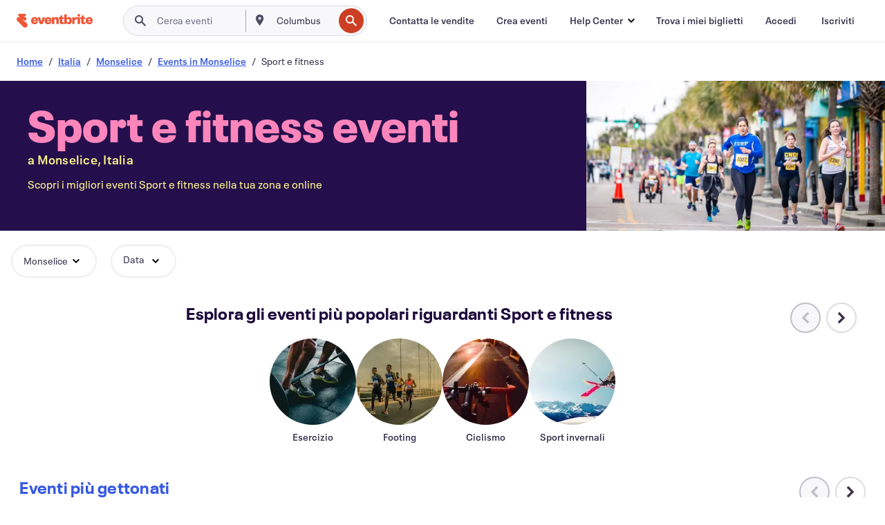

--- FILE ---
content_type: text/html
request_url: https://www.eventbrite.it/b/italy--monselice/sports-and-fitness/
body_size: 52079
content:







<!DOCTYPE html>
    <html xmlns="http://www.w3.org/1999/xhtml" xmlns:fb="http://ogp.me/ns/fb#" lang="it-it" translate="no">

    <head>
        <title>
    Eventi sportivi e di fitness a Monselice, Italia - Mettiti in forma | Eventbrite
</title>

        <meta charset="utf-8" />
        <meta http-equiv="X-UA-Compatible" content="IE=edge,chrome=1">
        <meta http-equiv="Content-Language" content="it" />

        <link rel="preconnect" href="https://cdn.evbstatic.com" />
        <link rel="dns-prefetch" href="https://cdn.evbstatic.com" />

        <link rel="preconnect" href="https://img.evbuc.com" />
        <link rel="dns-prefetch" href="https://img.evbuc.com" />

        <link rel="preconnect" href="https://cdntranscend.eventbrite.com" />
        <link rel="dns-prefetch" href="https://cdntranscend.eventbrite.com" />
        <link rel="preconnect" href="https://synctranscend.eventbrite.com" />
        <link rel="dns-prefetch" href="https://synctranscend.eventbrite.com" />

        <link rel="preconnect" href="https://cdn.branch.io" />
        <link rel="dns-prefetch" href="https://cdn.branch.io" />

        <link rel="preconnect" href="https://www.googletagmanager.com" />
        <link rel="dns-prefetch" href="https://www.googletagmanager.com" />

        

    <link rel="icon" type="image/png" href="https://cdn.evbstatic.com/s3-build/prod/21067389226-rc2026-01-13_20.04-py27-8a375b0/django/images/favicons/favicon-32x32.png" sizes="32x32">
    <link rel="icon" type="image/png" href="https://cdn.evbstatic.com/s3-build/prod/21067389226-rc2026-01-13_20.04-py27-8a375b0/django/images/favicons/favicon-194x194.png" sizes="194x194">
    <link rel="icon" type="image/png" href="https://cdn.evbstatic.com/s3-build/prod/21067389226-rc2026-01-13_20.04-py27-8a375b0/django/images/favicons/favicon-96x96.png" sizes="96x96">
    <link rel="icon" type="image/png" href="https://cdn.evbstatic.com/s3-build/prod/21067389226-rc2026-01-13_20.04-py27-8a375b0/django/images/favicons/android-chrome-192x192.png" sizes="192x192">
    <link rel="icon" type="image/png" href="https://cdn.evbstatic.com/s3-build/prod/21067389226-rc2026-01-13_20.04-py27-8a375b0/django/images/favicons/favicon-16x16.png" sizes="16x16">
    <link rel="shortcut icon" href="https://cdn.evbstatic.com/s3-build/prod/21067389226-rc2026-01-13_20.04-py27-8a375b0/django/images/favicons/favicon.ico">

<link rel="mask-icon" href="https://cdn.evbstatic.com/s3-build/prod/21067389226-rc2026-01-13_20.04-py27-8a375b0/django/images/favicons/safari-pinned-tab.svg" color="#f6682f">
<meta name="apple-mobile-web-app-title" content="Eventbrite">
<meta name="application-name" content="Eventbrite">
<meta name="msapplication-TileColor" content="#f6682f">
<meta name="msapplication-TileImage" content="https://cdn.evbstatic.com/s3-build/prod/21067389226-rc2026-01-13_20.04-py27-8a375b0/django/images/favicons/mstile-144x144.png">
<meta name="theme-color" content="#f6682f">

        <link rel="apple-touch-icon" href="https://cdn.evbstatic.com/s3-build/prod/21067389226-rc2026-01-13_20.04-py27-8a375b0/django/images/touch_icons/apple-touch-icon-180x180.png">


        
    <link rel="manifest" href="https://cdn.evbstatic.com/s3-build/prod/21067389226-rc2026-01-13_20.04-py27-8a375b0/django/images/favicons/manifest.webmanifest">


        <meta name="y_key" content="d92e23811007b438">
        <meta name="msvalidate.01" content="A9AB07B7E430E4608E0BC57AFA5004AA" />

        
    
        <meta property="fb:app_id" content="28218816837"/>
    
    <meta property="og:site_name" content="Eventbrite"/>
        <meta property="og:image" content="https://cdn.evbstatic.com/s3-build/prod/21067389226-rc2026-01-13_20.04-py27-8a375b0/django/images/logos/eb_orange_on_white_1200x630.png"/>
        <meta property="og:image:width" content="1200" />
        <meta property="og:image:height" content="1200" />
    <meta property="og:title" content="Eventi sportivi e di fitness a Monselice, Italia - Mettiti in forma | Eventbrite" />
        <meta property="og:description" content="Cerchi eventi di sport e fitness a Monselice? Che tu sia del posto, ti sia appena trasferito o sia solo di passaggio, su Eventbrite troverai certamente qualcosa che fa per te!" />
    <meta property="og:url" content="https://www.eventbrite.it/b/italy--monselice/sports-and-fitness/"/>

        <meta property="og:type" content="website" />
    <!--The default time to live is 7 days, we are bumping to 9 days to test if this reduces crawler traffic,
    documented in ticket EB-85484-->
    <meta property="og:ttl" content="777600">


    
    <meta name="twitter:card" content="summary_large_image" />
    <meta name="twitter:site" content="@eventbrite" />
    <meta name="twitter:title" content="Eventi sportivi e di fitness a Monselice, Italia - Mettiti in forma | Eventbrite" />
        <meta name="twitter:description" content="Cerchi eventi di sport e fitness a Monselice? Che tu sia del posto, ti sia appena trasferito o sia solo di passaggio, su Eventbrite troverai certamente qualcosa che fa per te!" />




        


        


        
        

        <link rel="preconnect" href="https://cdn.evbstatic.com/s3-build/fe/build/discover--10.8.4--eds-4.3.143.css" /><link  rel="stylesheet" type="text/css" href="https://cdn.evbstatic.com/s3-build/fe/build/discover--10.8.4--eds-4.3.143.css" />
<link rel="preconnect" href="https://cdn.evbstatic.com/s3-build/fe/dist/fonts/1.0.1/styles/fonts.css" /><link  rel="stylesheet" type="text/css" href="https://cdn.evbstatic.com/s3-build/fe/dist/fonts/1.0.1/styles/fonts.css" />
<link rel="preconnect" href="https://cdn.evbstatic.com/s3-build/fe/dist/fonts-extended/1.0.1/styles/fonts-extended.css" /><link  rel="stylesheet" type="text/css" href="https://cdn.evbstatic.com/s3-build/fe/dist/fonts-extended/1.0.1/styles/fonts-extended.css" />
        <link data-chunk="discover" rel="stylesheet" href="https://cdn.evbstatic.com/s3-build/fe/build/discover.2b1d2d47fd54c9e5f643.css">
<link data-chunk="categoryBrowse" rel="stylesheet" href="https://cdn.evbstatic.com/s3-build/fe/build/4197.566a062242fffe530fb4.css">
<link data-chunk="categoryBrowse" rel="stylesheet" href="https://cdn.evbstatic.com/s3-build/fe/build/8297.58b6d0672d9c37c86d78.css">
<link data-chunk="categoryBrowse" rel="stylesheet" href="https://cdn.evbstatic.com/s3-build/fe/build/6111.594da311d93a4555d7f7.css">
<link data-chunk="categoryBrowse" rel="stylesheet" href="https://cdn.evbstatic.com/s3-build/fe/build/259.229d7142c3e8d8b3a09e.css">
<link data-chunk="categoryBrowse" rel="stylesheet" href="https://cdn.evbstatic.com/s3-build/fe/build/6709.53b29a60bcf2f51d4499.css">
<link data-chunk="containers-CategoryBrowseHeaderContainer" rel="stylesheet" href="https://cdn.evbstatic.com/s3-build/fe/build/635.1bc229df2e59460db4f2.css">

        






<script>
    /*global document, window */

var checkoutExternalUrls = [
    '/checkout-external',
    '/tickets-external',
    '/signin/checkout',
];

window.EB = window.EB || {};

window.EB.TranscendConsent = (function () {
    return {
        shouldDisableTranscend: function () {
            if(this.isEmbeddableContent()){
                return true;
            }
            try {
                return this.isCheckoutOrIframe();
            } catch (e) {
                return true;
            }
        },
        isEmbeddableContent: function () {
            return this.isEmbeddableStructuredContent();
        },
        isEmbeddableStructuredContent: function () {
            var structuredContenEmbeddableUrls = [
                '/structured_content/widgets',
            ];
            if(structuredContenEmbeddableUrls.find(function(url){
                return window.location.pathname.indexOf(url) !== -1;
            })){
                return true;
            }
            return false;
        },
        isCheckoutOrIframe: function () {
            return (
                checkoutExternalUrls.indexOf(window.location.pathname) >= 0 ||
                this.isInsideIframe()
            );
        },
        isInsideIframe: function () {
            try {
                return window.self !== window.top;
            } catch (e) {
                return true;
            }
        },
        isNonTld: function () {
            try {
                return !['evbdev', 'evbqa', 'eventbrite'].find(
                    (env) => window.parent.location.hostname.indexOf(env) >= 0,
                );
            } catch (e) {
                return true;
            }
        },
        isInsideNonTldIframe: function () {
            return this.isInsideIframe() && this.isNonTld();
        },
    };
})();

</script>

<script type="text/javascript">
    // Define dataLayer and the gtag function.
    window.dataLayer = window.dataLayer || [];
    if (typeof gtag !== 'function') function gtag(){ dataLayer.push(arguments); }
    gtag('set', 'developer_id.dOGRkZj', true);

    // Passing ad click, client ID, and session ID information in URLs
    gtag('set', 'url_passthrough', true);
    
</script>

<!-- Transcend Consent Airgap Code-->
    <script
        data-cfasync="false"
        src="https://cdntranscend.eventbrite.com/cm/f2747157-cf59-4ef1-8703-018defe51764/airgap.js"
        data-sync-endpoint="https://synctranscend.eventbrite.com/consent-manager/f2747157-cf59-4ef1-8703-018defe51764"
        data-ui-z-index="550"
        data-tracker-overrides="[...] GoogleConsentMode:security_storage=Essential"
        data-protect-realms="self"
        data-ui-shadow-root="open"
        data-locale="it-IT"
        data-local-sync="allow-network-observable"
></script>
<!-- END Transcend Consent Airgap Code -->


        

<script>
    const regimes = window.airgap && window.airgap.getRegimes ? window.airgap.getRegimes() : null;
    const defaultRegime = regimes ? regimes.values().next().value : "CPRA";
    console.log("Regime detected is "+ defaultRegime + ", loading transcend via core")
    
    if (!EB.TranscendConsent.shouldDisableTranscend()) {
      try{
        // Add the event listener
        window.airgap.addEventListener(
          'sync',
          () => {
            console.log("Sync done: Show banner")
            window.transcend.ready((transcend) => {
              transcend.autoShowConsentManager();
            })
          },
          { once: true } // we only want this to run on initial sync
        );
      }catch(error) {
        console.error("Failed to sync and load the banner")
      }  
    } else {
            console.log("Do not show banner")
    }
    dataLayer.push({ event: "transcendLoaded" });
</script>

        
    

        <script type="text/javascript">
        //<![CDATA[
        (function() {
            var ga = document.createElement('script'); ga.type = 'text/javascript'; ga.defer = true;
            ga.src = ('https:' == document.location.protocol ? 'https://ssl' : 'http://www') + '.google-analytics.com/ga.js';
            var s = document.getElementsByTagName('script')[0]; s.parentNode.insertBefore(ga, s);
        })();

        var _gaq = _gaq || [];
        //]]>
        </script>
        <script>
            (function(i,s,o,g,r,a,m){i['GoogleAnalyticsObject']=r;i[r]=i[r]||function(){
                (i[r].q=i[r].q||[]).push(arguments)},i[r].l=1*new Date();a=s.createElement(o),
                m=s.getElementsByTagName(o)[0];a.async=1;a.src=g;m.parentNode.insertBefore(a,m)
            })(window,document,'script','//www.google-analytics.com/analytics.js','ga');

            ga('create', 'UA-141520-1', {'allowLinker': true, 'cookieFlags': 'SameSite=None; Secure' }, 'auto');



            ga('set', 'forceSSL', true);
        </script>


        
    
        <!-- Google Tag Manager - Eventbrite - Main container-->
            <script type="text/javascript">
                window.dataLayer = window.dataLayer || [];
                dataLayer.push({
                    'dfaPartnerID': 'dfa_partner_id_not_set',
                    'publicUserID': ''
                });
                
        (function(w,d,s,l,i){w[l]=w[l]||[];w[l].push({'gtm.start':
        new Date().getTime(),event:'gtm.js'});var f=d.getElementsByTagName(s)[0],
        j=d.createElement(s),dl=l!='dataLayer'?'&l='+l:'';j.async=true;j.src=
        'https://www.googletagmanager.com/gtm.js?id='+i+dl;f.parentNode.insertBefore(j,f);
        })(window,document,'script','dataLayer','GTM-5P8FXJ');
        
            </script>
        <!-- End Google Tag Manager -->


        
    
            <link rel="canonical" href="https://www.eventbrite.it/b/italy--monselice/sports-and-fitness/"/>


        <link rel="next" href="/d/italy--monselice/sports-and-fitness--events/?page=2">


        

<script type="text/javascript">

    var customActions = {
        SaveClicked: 'save_event',
    };
    var branchMedatata = { metadata : {} };
    //Adding user authenticated metatag

    (function(b,r,a,n,c,h,_,s,d,k){if(!b[n]||!b[n]._q){for(;s<_.length;)c(h,_[s++]);d=r.createElement(a);d.defer=1;d.src="https://cdn.branch.io/branch-latest.min.js";k=r.getElementsByTagName(a)[0];k.parentNode.insertBefore(d,k);b[n]=h}})(window,document,"script","branch",function(b,r){b[r]=function(){b._q.push([r,arguments])}},{_q:[],_v:1},"addListener applyCode autoAppIndex banner closeBanner closeJourney creditHistory credits data deepview deepviewCta first getCode init link logout redeem referrals removeListener sendSMS setBranchViewData setIdentity track validateCode trackCommerceEvent logEvent disableTracking".split(" "), 0);
        branch.init('key_live_epYrpbv3NngOvWj47OM81jmgCFkeYUlx' , branchMedatata, function(err, data) {branch.addListener(branchListener);});
        
    function branchListener(eventName, data) {

        var eventsToTrack = [
            'didShowJourney',
            'didClickJourneyCTA',
            'didClickJourneyClose',
        ]; // List of events to track

        if (eventName && data && data.journey_link_data && eventsToTrack.includes(eventName)){
            var journeyName = data.journey_link_data.journey_name + ' - ' + data.journey_link_data.view_name +' - ' + data.journey_link_data.journey_id;
            trackEventBranchIO(eventName, journeyName);    
        }
    }

    function trackEventBranchIO(eventName, journeyName){

        if(window && window.dataLayer){
            window.dataLayer.push({ 
            eventName, eventData: { journeyName }, 
            // Required:
            event: "track", 
            sendToHeap: true 
            });
        
        };
    }

    function addBranchIOMetatags(
        name,
        content,
        extraData = null,
    ){
        
        var metadata = {
            [name]: content,
            custom_action: customActions[name] ? customActions[name] : name,
        };

        //Keep userAuthenticated metadata

        //Adding metadata
        addMetadata(metadata);

        //Add extra data
        extraData && addMetadata(extraData);

        branch.track('pageview');        
    }   
    
   function addMetadata(branchData){
        if (document) {
            Object.entries(branchData).forEach(([key, value]) => {
                const meta = document.createElement('meta');
                meta.content = value;
                meta.name = 'branch:deeplink:' + key;
                document.head.appendChild(meta);
            });
        }
    }
</script>


        
            
    





<meta name="robots" content="index, follow, " />

    
    <meta name="description" content="Cerchi eventi di sport e fitness a Monselice? Che tu sia del posto, ti sia appena trasferito o sia solo di passaggio, su Eventbrite troverai certamente qualcosa che fa per te!" />
        <meta name="viewport" content="initial-scale=1, width=device-width">

        

        
                    <link rel="alternate" href="https://www.eventbrite.com/b/italy--monselice/sports-and-fitness/" hreflang="en-us" />
                    <link rel="alternate" href="https://www.eventbrite.ca/b/italy--monselice/sports-and-fitness/" hreflang="en-ca" />
                    <link rel="alternate" href="https://www.eventbrite.ca/fr_CA/b/italy--monselice/sports-and-fitness/" hreflang="fr-ca" />
                    <link rel="alternate" href="https://www.eventbrite.com.ar/b/italy--monselice/sports-and-fitness/" hreflang="es-ar" />
                    <link rel="alternate" href="https://www.eventbrite.com.br/b/italy--monselice/sports-and-fitness/" hreflang="pt-br" />
                    <link rel="alternate" href="https://www.eventbrite.cl/b/italy--monselice/sports-and-fitness/" hreflang="es-cl" />
                    <link rel="alternate" href="https://www.eventbrite.com.mx/b/italy--monselice/sports-and-fitness/" hreflang="es-mx" />
                    <link rel="alternate" href="https://www.eventbrite.com.pe/b/italy--monselice/sports-and-fitness/" hreflang="es-pe" />
                    <link rel="alternate" href="https://www.eventbrite.co/b/italy--monselice/sports-and-fitness/" hreflang="es-co" />
                    <link rel="alternate" href="https://www.eventbrite.co.uk/b/italy--monselice/sports-and-fitness/" hreflang="en-gb" />
                    <link rel="alternate" href="https://www.eventbrite.ie/b/italy--monselice/sports-and-fitness/" hreflang="en-ie" />
                    <link rel="alternate" href="https://www.eventbrite.de/b/italy--monselice/sports-and-fitness/" hreflang="de-de" />
                    <link rel="alternate" href="https://www.eventbrite.at/b/italy--monselice/sports-and-fitness/" hreflang="de-at" />
                    <link rel="alternate" href="https://www.eventbrite.nl/b/italy--monselice/sports-and-fitness/" hreflang="nl-nl" />
                    <link rel="alternate" href="https://www.eventbrite.be/b/italy--monselice/sports-and-fitness/" hreflang="nl-be" />
                    <link rel="alternate" href="https://www.eventbrite.es/b/italy--monselice/sports-and-fitness/" hreflang="es-es" />
                    <link rel="alternate" href="https://www.eventbrite.fr/b/italy--monselice/sports-and-fitness/" hreflang="fr-fr" />
                    <link rel="alternate" href="https://www.eventbrite.be/fr_BE/b/italy--monselice/sports-and-fitness/" hreflang="fr-be" />
                    <link rel="alternate" href="https://www.eventbrite.it/b/italy--monselice/sports-and-fitness/" hreflang="it-it" />
                    <link rel="alternate" href="https://www.eventbrite.pt/b/italy--monselice/sports-and-fitness/" hreflang="pt-pt" />
                    <link rel="alternate" href="https://www.eventbrite.se/b/italy--monselice/sports-and-fitness/" hreflang="sv-se" />
                    <link rel="alternate" href="https://www.eventbrite.com.au/b/italy--monselice/sports-and-fitness/" hreflang="en-au" />
                    <link rel="alternate" href="https://www.eventbrite.co.nz/b/italy--monselice/sports-and-fitness/" hreflang="en-nz" />
                    <link rel="alternate" href="https://www.eventbrite.sg/b/italy--monselice/sports-and-fitness/" hreflang="en-sg" />
                    <link rel="alternate" href="https://www.eventbrite.hk/b/italy--monselice/sports-and-fitness/" hreflang="en-hk" />
                    <link rel="alternate" href="https://www.eventbrite.dk/b/italy--monselice/sports-and-fitness/" hreflang="en-dk" />
                    <link rel="alternate" href="https://www.eventbrite.fi/b/italy--monselice/sports-and-fitness/" hreflang="en-fi" />
                    <link rel="alternate" href="https://www.eventbrite.ch/b/italy--monselice/sports-and-fitness/" hreflang="de-ch" />
                    <link rel="alternate" href="https://www.eventbrite.ch/fr_CH/b/italy--monselice/sports-and-fitness/" hreflang="fr-ch" />
                    <link rel="alternate" href="https://www.eventbrite.com/b/italy--monselice/sports-and-fitness/" hreflang="x-default" />
        
    </head>

    

    <body class="">
        
    
        <noscript>
            <iframe src="https://www.googletagmanager.com/ns.html?id=GTM-5P8FXJ"
            height="0" width="0" style="display:none;visibility:hidden"></iframe>
        </noscript>


        
    <div class="eds-g-grid eds-l-mar-top-2 eds-l-mar-bot-2 eds-hide" id="unsupported-browser-alert">
    <div class="eds-g-cell eds-g-cell-1-1">
        <div class="eds-notification-bar eds-notification-bar--warning">
            <span>
                La tua versione di Internet Explorer non è più supportata. </a>Aggiorna il tuo browser</a>.
            </span>
        </div>
    </div>
</div>
<script type='text/javascript'>
	function isItIE() {
	  user_agent = navigator.userAgent;
	  var is_it_ie = user_agent.indexOf("MSIE ") > -1 || user_agent.indexOf("Trident/") > -1;
	  return is_it_ie;
	}
	if (isItIE()){
        var alert = document.getElementById('unsupported-browser-alert');
        var newClasses = alert.className.split('eds-hide').join('');
        alert.className = newClasses;
	}
</script>


        
            <div id="root"><div class="eds-structure eds-structure--min-height" data-spec="eds-structure"><div class="eds-structure__header"><header class="GlobalNav-module__main___jfEt2 GlobalNav-module__withSearchDropdown___GARO5"><nav aria-label="Navigazione principale" data-testid="global-nav" class="GlobalNav-module__navContainer___3so1o"><div class="GlobalNav-module__navWrapper___1bK0r"><div class="GlobalNav-module__mobileNavTopSection___3piCz"><div class="GlobalNav-module__logo___1m77E" tabindex="-1"><a href="https://www.eventbrite.it/" aria-label="Home" style="background-color:transparent" class="Logo-module__desktop___34U8a" tabindex="0" data-heap-id="seo-global-nav-logo-desktop-click"><i class="eds-vector-image eds-brand--small eds-vector-image--ui-orange eds-vector-image--block eds-vector-image-size--reset" title="Eventbrite" data-spec="icon" data-testid="icon" style="height:auto;width:110px"><svg id="logo-wordmark-brand_svg__Layer_1" x="0" y="0" viewBox="0 0 2300 400.8" xml:space="preserve"><style>
        .logo-wordmark-brand_svg__st3{fill:#221d19}
    </style><g><g><path class="logo-wordmark-brand_svg__st3" d="M794 99.5l-43.2 123H749l-43.1-123h-75.6l73.8 198h85.8l73.8-198zM1204.1 94.1c-29.8 0-53.4 13.3-64 35.1V99.5h-72v198.1h72v-97.3c0-29.8 9.8-49.3 34.2-49.3 21.8 0 29.4 14.2 29.4 41.3v105.2h72V173.2c0-41.3-17.4-79.1-71.6-79.1zM1753.1 134.6V99.5h-72v198.1h72V207c0-33.3 16.5-47.7 43.1-47.7 13.8 0 28.9 2.7 38.7 8.5v-68c-4.9-4-15.6-7.6-27.6-7.6-26.2 0-47.1 20.2-54.2 42.4zM1846.9 99.5h72v198.1h-72z"></path><circle class="logo-wordmark-brand_svg__st3" cx="1882.9" cy="44.9" r="40.7"></circle><path class="logo-wordmark-brand_svg__st3" d="M2028.9 221.5v-72.4h51.6V99.4h-51.6V44.8h-43.2c0 30.2-24.5 54.6-54.7 54.6v49.7h26.7v93.2c0 46.7 31.5 60.4 64.9 60.4 27.1 0 44.4-6.7 59.6-17.8v-46.6c-12 4.9-21.8 6.7-30.6 6.7-14.7.1-22.7-6.6-22.7-23.5zM1402 245.1s-.1 0 0 0h-.2c-14.6 0-22.5-6.7-22.5-23.5v-72.4h51.6V99.4h-51.6V44.8h-43.2c0 30.2-24.5 54.6-54.7 54.6h-.1v49.7h26.7v93.2c0 46.7 31.5 60.4 64.9 60.4 27.1 0 44.4-6.7 59.6-17.8v-46.6c-11.9 4.9-21.7 6.8-30.5 6.8zM1402 245.1h-.1.1c-.1 0 0 0 0 0zM543.9 94.2c-61.7 0-107.9 44.9-107.9 107.5 0 63.1 45.3 101.3 108.8 101.3 57.7 0 92.2-30.1 100.4-76h-59.1c-6.7 15.5-19.1 22.2-38.6 22.2-21.8 0-39.5-11.5-41.3-36h139v-20c-.1-53.7-35.2-99-101.3-99zM507 178.6c2.7-18.7 12.9-32.9 36-32.9 21.3 0 32.9 15.1 33.8 32.9H507zM954.1 94.2c-61.7 0-107.9 44.9-107.9 107.5 0 63.1 45.3 101.3 108.8 101.3 57.7 0 92.2-30.1 100.4-76h-59.1c-6.7 15.5-19.1 22.2-38.6 22.2-21.8 0-39.5-11.5-41.3-36h139v-20c0-53.7-35.1-99-101.3-99zm-36.9 84.4c2.7-18.7 12.9-32.9 36-32.9 21.3 0 32.9 15.1 33.8 32.9h-69.8zM2300 193.2c0-53.7-35.1-99-101.3-99-61.7 0-107.9 44.9-107.9 107.5 0 63.1 45.3 101.3 108.8 101.3 57.7 0 92.2-30.1 100.4-76h-59.1c-6.7 15.5-19.1 22.2-38.6 22.2-21.8 0-39.5-11.5-41.3-36h139v-20zm-138.1-14.6c2.7-18.7 12.9-32.9 36-32.9 21.3 0 32.9 15.1 33.8 32.9h-69.8zM1582 93.8c-33.3 0-55.6 16-65.4 39.6v-116h-72v280.1h55.6l12.4-34.2c11.1 24 36 39.6 68 39.6 59.6 0 89.4-45.8 89.4-104.5 0-58.4-29.8-104.6-88-104.6zm-25.3 153.4c-24.5 0-40-18.7-40-47.6V197c0-28.5 15.6-47.1 40-47.1 28 0 40.9 20 40.9 48.5 0 28.8-12.9 48.8-40.9 48.8z"></path></g><path class="logo-wordmark-brand_svg__st3" d="M302.8 269L170.1 165.6c-2.2-1.7.1-5.1 2.5-3.7l51.8 29c23.5 13.2 53.2 5.5 67.4-17.3 15-24.1 7.1-55.8-17.5-70l-76-43.9c-2.4-1.4-.6-5.1 2-4l34.9 14c.1 0 .9.3 1.2.4 3.7 1.3 7.7 2 11.8 2 18.9 0 34.5-15 35.8-32.8C285.7 16.1 268.1 0 247 0H85.6C64.9 0 47.4 16.9 47.7 37.6c.1 11 5.1 20.8 12.8 27.5 5.8 5.1 25.4 20.7 34.7 28.2 1.7 1.3.7 4-1.4 4H61.5C27.5 97.5 0 125.1 0 159.1c0 17.2 7 32.7 18.4 44l187.1 177.8c13.2 12.3 31 19.9 50.5 19.9 41 0 74.2-33.2 74.2-74.2-.1-23.2-10.7-44-27.4-57.6z"></path></g></svg><span class="eds-is-hidden-accessible">Eventbrite</span></i></a><a href="https://www.eventbrite.it/" aria-label="Home" style="background-color:transparent" class="Logo-module__mobile___2HSZd" tabindex="0" data-heap-id="seo-global-nav-logo-mobile-click"><i class="eds-vector-image eds-brand--small eds-vector-image--ui-orange eds-vector-image--block eds-vector-image-size--reset" title="Eventbrite" data-spec="icon" data-testid="icon" style="height:24px;width:24px"><svg id="logo-e-brand_svg__Layer_1" x="0" y="0" viewBox="0 0 1000 1213.9" xml:space="preserve"><style></style><g><path d="M917 814.9L515.3 501.7c-6.7-5.1.2-15.4 7.5-11.3l156.9 87.9c71.1 39.9 161 16.8 204.1-52.4 45.4-73 21.4-169.1-53.2-212.2L600.4 180.6c-7.3-4.3-1.9-15.3 6-12.2l105.8 42.3c.2.1 2.7 1 3.7 1.3 11.2 3.9 23.3 6.1 35.9 6.1 57.4 0 104.5-45.4 108.6-99.4C865.5 48.9 812 0 748.2 0h-489c-62.8 0-115.5 51.3-114.7 113.9.4 33.3 15.3 63 38.7 83.4 17.6 15.3 76.9 62.8 105.1 85.3 5 4 2.2 12.1-4.3 12.1h-97.9C83.2 295.3 0 378.9 0 482c0 52.1 21.3 99.2 55.6 133.1l566.6 538.5c40.1 37.4 93.9 60.3 153.1 60.3 124.1 0 224.7-100.6 224.7-224.7 0-70.3-32.4-133.1-83-174.3z" fill="#221d19"></path></g></svg><span class="eds-is-hidden-accessible">Eventbrite</span></i></a></div><div class="GlobalNav-module__mobileNavLinks___3XK3A"><ul class="GlobalNav-module__mobileNavLinkContainer___2IozU"><li class="GlobalNav-module__mobileNavListLink___3VHlx"><a class="NavLink-module__main___3_J-1 GlobalNav-module__mobileLogin___3ohFw" href="https://www.eventbrite.it/signin/signup/?referrer=%2Fmytickets" data-testid="navLink" aria-label="Trova i miei biglietti" data-heap-id="seo-global-nav-link-find-my-tickets-click"><span aria-label="Trova i miei biglietti">Trova i miei biglietti</span></a></li><li class="GlobalNav-module__mobileNavListLink___3VHlx"><a class="NavLink-module__main___3_J-1 GlobalNav-module__mobileLogin___3ohFw" href="https://www.eventbrite.it/signin/?referrer=%2Fb%2Fitaly--monselice%2Fsports-and-fitness%2F" data-testid="navLink" aria-label="Accedi" data-heap-id="seo-global-nav-link-login-click" rel="nofollow"><span aria-label="Accedi">Accedi</span></a></li><li class="GlobalNav-module__mobileNavListLink___3VHlx"><a class="NavLink-module__main___3_J-1 GlobalNav-module__mobileSignup___1625C" href="https://www.eventbrite.it/signin/signup/?referrer=%2Fb%2Fitaly--monselice%2Fsports-and-fitness%2F" data-testid="navLink" aria-label="Iscriviti" data-heap-id="seo-global-nav-link-signup-click" rel="nofollow"><span aria-label="Iscriviti">Iscriviti</span></a></li><li data-heap-id="seo-global-nav-dropdown-mobile-click" class="MobileDropdown-module__mobileDropdown___1-DuJ" tabindex="0"><i class="Icon_root__1kdkz Icon_icon-small__1kdkz" aria-hidden="true"><svg xmlns="http://www.w3.org/2000/svg" width="24" height="24" fill="#3A3247" viewBox="0 0 24 24"><path d="M20 5H4v2h16zM4 11h16v2H4zm0 6h16v2H4z" clip-rule="evenodd"></path></svg></i><i class="Icon_root__1kdkz Icon_icon-small__1kdkz" aria-hidden="true"><svg xmlns="http://www.w3.org/2000/svg" width="24" height="24" fill="#3A3247" viewBox="0 0 24 24"><path d="m13.4 12 3.5-3.5-1.4-1.4-3.5 3.5-3.5-3.5-1.4 1.4 3.5 3.5-3.5 3.5 1.4 1.4 3.5-3.5 3.5 3.5 1.4-1.4z"></path></svg></i><ul class="Dropdown-module__dropdown___3wMWo" aria-label="sottomenu" data-testid="global-nav-dropdown"><li data-testid="link-container__level1" class="Dropdown-module__navLinkContainer___IFjfQ"><a class="NavLink-module__main___3_J-1 nav-link__dropdown nav-link__dropdpown__level1" href="https://www.eventbrite.it/d/local/events/" data-testid="navLink" aria-label="Trova eventi" data-heap-id="seo-global-nav-link-find-events-click"><span data-testid="navLink-icon" class=""><i class="Icon_root__1kdkz Icon_icon-small__1kdkz" aria-hidden="true"><i class="Icon_root__1kdkz Icon_icon-small__1kdkz" aria-hidden="true"><svg xmlns="http://www.w3.org/2000/svg" width="24" height="24" fill="#3A3247" viewBox="0 0 24 24"><path d="M10 13h4v-2h-4zm6 5h-.413c-.603-1.437-1.833-2.424-3.587-2.424S9.016 16.563 8.413 18H8V6h.413C9.016 7.437 10.246 8.424 12 8.424S14.984 7.437 15.587 6H16zM14 4s0 2.424-2 2.424S10 4 10 4H6v16h4s0-2.424 2-2.424S14 20 14 20h4V4z" clip-rule="evenodd"></path></svg></i></i></span><span aria-label="Trova eventi">Trova eventi</span></a></li><li class="NestedDropdownItem-module__nestedDropdownTrigger___3e99X" tabindex="-1"><span data-heap-id="seo-global-nav-dropdown-create-events-click" class="NestedDropdownItem-module__titleContainer___28qcS" tabindex="0"><span class="NestedDropdownItem-module__iconContainer___1eN6Z"><i class="eds-vector-image eds-icon--small" data-spec="icon" data-testid="icon" aria-hidden="true"><i class="Icon_root__1kdkz Icon_icon-small__1kdkz" aria-hidden="true"><svg xmlns="http://www.w3.org/2000/svg" width="24" height="24" fill="#3A3247" viewBox="0 0 24 24"><path d="M17 6.5v-2h-2v2H9v-2H7v2H5v13h14v-13zm0 11H7v-7h10v8z" clip-rule="evenodd"></path></svg></i></i></span><span>Crea eventi</span><span class="NestedDropdownItem-module__arrowIcons___2NwH6"><i class="eds-vector-image eds-icon--small" data-spec="icon" data-testid="icon" aria-hidden="true"><svg id="chevron-up-chunky_svg__eds-icon--chevron-up-chunky_svg" x="0" y="0" viewBox="0 0 24 24" xml:space="preserve"><path id="chevron-up-chunky_svg__eds-icon--chevron-up-chunky_base" fill-rule="evenodd" clip-rule="evenodd" d="M17 13.8l-5-5-5 5 1.4 1.4 3.6-3.6 3.6 3.6z"></path></svg></i><i class="eds-vector-image eds-icon--small" data-spec="icon" data-testid="icon" aria-hidden="true"><svg id="chevron-down-chunky_svg__eds-icon--chevron-down-chunky_svg" x="0" y="0" viewBox="0 0 24 24" xml:space="preserve"><path id="chevron-down-chunky_svg__eds-icon--chevron-down-chunky_base" fill-rule="evenodd" clip-rule="evenodd" d="M7 10.2l5 5 5-5-1.4-1.4-3.6 3.6-3.6-3.6z"></path></svg></i></span></span><ul class="NestedDropdownItem-module__submenu___3TV4u" aria-label="sottomenu"><li data-heap-id="seo-global-nav-dropdown-solutions-click" tabindex="0" class="SecondaryDropdown-module__secondaryDropdownTrigger___2tgnG" data-globalnav-text="Solutions"><span class="SecondaryDropdown-module__titleContainer___2j-cS"><span>Soluzioni</span><span class="SecondaryDropdown-module__iconContainer___14tna"><i class="eds-vector-image eds-icon--small" data-spec="icon" data-testid="icon" aria-hidden="true"><svg id="chevron-right-chunky_svg__eds-icon--chevron-right-chunky_svg" x="0" y="0" viewBox="0 0 24 24" xml:space="preserve"><path id="chevron-right-chunky_svg__eds-icon--chevron-right-chunky_base" fill-rule="evenodd" clip-rule="evenodd" d="M10.2 17l5-5-5-5-1.4 1.4 3.6 3.6-3.6 3.6z"></path></svg></i></span></span><ul class="SecondaryDropdown-module__secondaryDropdown___3kH0U"><button tabindex="0"><svg id="chevron-left-chunky_svg__eds-icon--chevron-left-chunky_svg" x="0" y="0" viewBox="0 0 24 24" xml:space="preserve"><path id="chevron-left-chunky_svg__eds-icon--chevron-left-chunky_base" fill-rule="evenodd" clip-rule="evenodd" d="M13.8 7l-5 5 5 5 1.4-1.4-3.6-3.6 3.6-3.6z"></path></svg>Soluzioni</button><li class="SecondaryDropdown-module__navLinkContainer___1UKfq"><a class="NavLink-module__main___3_J-1 nav-link__dropdown" href="https://www.eventbrite.it/organizer/features/sell-tickets/" data-testid="navLink" aria-label="Biglietteria per eventi" data-heap-id="seo-global-nav-link-event-ticketing-click"><span aria-label="Biglietteria per eventi">Biglietteria per eventi</span></a></li><li class="SecondaryDropdown-module__navLinkContainer___1UKfq"><a class="NavLink-module__main___3_J-1 nav-link__dropdown" href="https://www.eventbrite.it/organizer/features/event-marketing-platform/" data-testid="navLink" aria-label="Piattaforma di marketing per gli eventi" data-heap-id="seo-global-nav-link-marketing-suite-click"><span aria-label="Piattaforma di marketing per gli eventi">Piattaforma di marketing per gli eventi</span></a></li><li class="SecondaryDropdown-module__navLinkContainer___1UKfq"><a class="NavLink-module__main___3_J-1 nav-link__dropdown" href="https://www.eventbrite.it/l/eventbrite-ads/" data-testid="navLink" aria-label="Annunci sponsorizzati Eventbrite" data-heap-id="seo-global-nav-link-eventbrite-ads-click"><span aria-label="Annunci sponsorizzati Eventbrite">Annunci sponsorizzati Eventbrite</span></a></li><li class="SecondaryDropdown-module__navLinkContainer___1UKfq"><a class="NavLink-module__main___3_J-1 nav-link__dropdown" href="https://www.eventbrite.it/l/event-payment/" data-testid="navLink" aria-label="Pagamenti" data-heap-id="seo-global-nav-link-payments-click"><span aria-label="Pagamenti">Pagamenti</span></a></li></ul></li><li data-heap-id="seo-global-nav-dropdown-industry-click" tabindex="0" class="SecondaryDropdown-module__secondaryDropdownTrigger___2tgnG" data-globalnav-text="Industry"><span class="SecondaryDropdown-module__titleContainer___2j-cS"><span>Industria</span><span class="SecondaryDropdown-module__iconContainer___14tna"><i class="eds-vector-image eds-icon--small" data-spec="icon" data-testid="icon" aria-hidden="true"><svg id="chevron-right-chunky_svg__eds-icon--chevron-right-chunky_svg" x="0" y="0" viewBox="0 0 24 24" xml:space="preserve"><path id="chevron-right-chunky_svg__eds-icon--chevron-right-chunky_base" fill-rule="evenodd" clip-rule="evenodd" d="M10.2 17l5-5-5-5-1.4 1.4 3.6 3.6-3.6 3.6z"></path></svg></i></span></span><ul class="SecondaryDropdown-module__secondaryDropdown___3kH0U"><button tabindex="0"><svg id="chevron-left-chunky_svg__eds-icon--chevron-left-chunky_svg" x="0" y="0" viewBox="0 0 24 24" xml:space="preserve"><path id="chevron-left-chunky_svg__eds-icon--chevron-left-chunky_base" fill-rule="evenodd" clip-rule="evenodd" d="M13.8 7l-5 5 5 5 1.4-1.4-3.6-3.6 3.6-3.6z"></path></svg>Industria</button><li class="SecondaryDropdown-module__navLinkContainer___1UKfq"><a class="NavLink-module__main___3_J-1 nav-link__dropdown" href="https://www.eventbrite.it/l/music/" data-testid="navLink" aria-label="Music" data-heap-id="seo-global-nav-link-music-click"><span aria-label="Music">Music</span></a></li><li class="SecondaryDropdown-module__navLinkContainer___1UKfq"><a class="NavLink-module__main___3_J-1 nav-link__dropdown" href="https://www.eventbrite.it/organizer/event-industry/food-drink-event-ticketing/" data-testid="navLink" aria-label="Cibi e bevande" data-heap-id="seo-global-nav-link-food-&amp;-beverage-click"><span aria-label="Cibi e bevande">Cibi e bevande</span></a></li><li class="SecondaryDropdown-module__navLinkContainer___1UKfq"><a class="NavLink-module__main___3_J-1 nav-link__dropdown" href="https://www.eventbrite.it/organizer/event-industry/performing-arts/" data-testid="navLink" aria-label="Arti sceniche" data-heap-id="seo-global-nav-link-performing-arts-click"><span aria-label="Arti sceniche">Arti sceniche</span></a></li><li class="SecondaryDropdown-module__navLinkContainer___1UKfq"><a class="NavLink-module__main___3_J-1 nav-link__dropdown" href="https://www.eventbrite.it/l/npo/" data-testid="navLink" aria-label="Beneficenza e buone cause" data-heap-id="seo-global-nav-link-charity-&amp;-causes-click"><span aria-label="Beneficenza e buone cause">Beneficenza e buone cause</span></a></li><li class="SecondaryDropdown-module__navLinkContainer___1UKfq"><a class="NavLink-module__main___3_J-1 nav-link__dropdown" href="https://www.eventbrite.it/organizer/event-format/host-retail-events/" data-testid="navLink" aria-label="Retail" data-heap-id="seo-global-nav-link-retail-click"><span aria-label="Retail">Retail</span></a></li></ul></li><li data-heap-id="seo-global-nav-dropdown-event-types-click" tabindex="0" class="SecondaryDropdown-module__secondaryDropdownTrigger___2tgnG" data-globalnav-text="Event Types"><span class="SecondaryDropdown-module__titleContainer___2j-cS"><span>Tipi di eventi</span><span class="SecondaryDropdown-module__iconContainer___14tna"><i class="eds-vector-image eds-icon--small" data-spec="icon" data-testid="icon" aria-hidden="true"><svg id="chevron-right-chunky_svg__eds-icon--chevron-right-chunky_svg" x="0" y="0" viewBox="0 0 24 24" xml:space="preserve"><path id="chevron-right-chunky_svg__eds-icon--chevron-right-chunky_base" fill-rule="evenodd" clip-rule="evenodd" d="M10.2 17l5-5-5-5-1.4 1.4 3.6 3.6-3.6 3.6z"></path></svg></i></span></span><ul class="SecondaryDropdown-module__secondaryDropdown___3kH0U"><button tabindex="0"><svg id="chevron-left-chunky_svg__eds-icon--chevron-left-chunky_svg" x="0" y="0" viewBox="0 0 24 24" xml:space="preserve"><path id="chevron-left-chunky_svg__eds-icon--chevron-left-chunky_base" fill-rule="evenodd" clip-rule="evenodd" d="M13.8 7l-5 5 5 5 1.4-1.4-3.6-3.6 3.6-3.6z"></path></svg>Tipi di eventi</button><li class="SecondaryDropdown-module__navLinkContainer___1UKfq"><a class="NavLink-module__main___3_J-1 nav-link__dropdown" href="https://www.eventbrite.it/organizer/event-type/music-venues/" data-testid="navLink" aria-label="Concerti" data-heap-id="seo-global-nav-link-concerts-click"><span aria-label="Concerti">Concerti</span></a></li><li class="SecondaryDropdown-module__navLinkContainer___1UKfq"><a class="NavLink-module__main___3_J-1 nav-link__dropdown" href="https://www.eventbrite.it/organizer/event-type/create-a-workshop/" data-testid="navLink" aria-label="Corsi e laboratori" data-heap-id="seo-global-nav-link-classes-&amp;-workshops-click"><span aria-label="Corsi e laboratori">Corsi e laboratori</span></a></li><li class="SecondaryDropdown-module__navLinkContainer___1UKfq"><a class="NavLink-module__main___3_J-1 nav-link__dropdown" href="https://www.eventbrite.it/organizer/event-type/festival-solutions/" data-testid="navLink" aria-label="Festival e sagre" data-heap-id="seo-global-nav-link-festivals-&amp;-fairs-click"><span aria-label="Festival e sagre">Festival e sagre</span></a></li><li class="SecondaryDropdown-module__navLinkContainer___1UKfq"><a class="NavLink-module__main___3_J-1 nav-link__dropdown" href="https://www.eventbrite.it/l/conferences/" data-testid="navLink" aria-label="Convegni" data-heap-id="seo-global-nav-link-conferences-click"><span aria-label="Convegni">Convegni</span></a></li><li class="SecondaryDropdown-module__navLinkContainer___1UKfq"><a class="NavLink-module__main___3_J-1 nav-link__dropdown" href="https://www.eventbrite.it/organizer/event-type/eventbrite-for-business/" data-testid="navLink" aria-label="Eventi aziendali" data-heap-id="seo-global-nav-link-corporate-events-click"><span aria-label="Eventi aziendali">Eventi aziendali</span></a></li><li class="SecondaryDropdown-module__navLinkContainer___1UKfq"><a class="NavLink-module__main___3_J-1 nav-link__dropdown" href="https://www.eventbrite.it/organizer/event-type/virtual-events-platform/" data-testid="navLink" aria-label="Eventi online" data-heap-id="seo-global-nav-link-online-events-click"><span aria-label="Eventi online">Eventi online</span></a></li></ul></li><li data-heap-id="seo-global-nav-dropdown-blog-click" tabindex="0" class="SecondaryDropdown-module__secondaryDropdownTrigger___2tgnG" data-globalnav-text="Blog"><span class="SecondaryDropdown-module__titleContainer___2j-cS"><span>Blog</span><span class="SecondaryDropdown-module__iconContainer___14tna"><i class="eds-vector-image eds-icon--small" data-spec="icon" data-testid="icon" aria-hidden="true"><svg id="chevron-right-chunky_svg__eds-icon--chevron-right-chunky_svg" x="0" y="0" viewBox="0 0 24 24" xml:space="preserve"><path id="chevron-right-chunky_svg__eds-icon--chevron-right-chunky_base" fill-rule="evenodd" clip-rule="evenodd" d="M10.2 17l5-5-5-5-1.4 1.4 3.6 3.6-3.6 3.6z"></path></svg></i></span></span><ul class="SecondaryDropdown-module__secondaryDropdown___3kH0U"><button tabindex="0"><svg id="chevron-left-chunky_svg__eds-icon--chevron-left-chunky_svg" x="0" y="0" viewBox="0 0 24 24" xml:space="preserve"><path id="chevron-left-chunky_svg__eds-icon--chevron-left-chunky_base" fill-rule="evenodd" clip-rule="evenodd" d="M13.8 7l-5 5 5 5 1.4-1.4-3.6-3.6 3.6-3.6z"></path></svg>Blog</button><li class="SecondaryDropdown-module__navLinkContainer___1UKfq"><a class="NavLink-module__main___3_J-1 nav-link__dropdown" href="https://www.eventbrite.it/blog/category/tips-and-guides/" data-testid="navLink" aria-label="Suggerimenti e guide" data-heap-id="seo-global-nav-link-tips-&amp;-guides-click"><span aria-label="Suggerimenti e guide">Suggerimenti e guide</span></a></li><li class="SecondaryDropdown-module__navLinkContainer___1UKfq"><a class="NavLink-module__main___3_J-1 nav-link__dropdown" href="https://www.eventbrite.it/blog/category/news-and-trends/" data-testid="navLink" aria-label="Novità e tendenze" data-heap-id="seo-global-nav-link-news-&amp;-trends-click"><span aria-label="Novità e tendenze">Novità e tendenze</span></a></li><li class="SecondaryDropdown-module__navLinkContainer___1UKfq"><a class="NavLink-module__main___3_J-1 nav-link__dropdown" href="https://www.eventbrite.it/blog/category/community/" data-testid="navLink" aria-label="Comunità" data-heap-id="seo-global-nav-link-community-click"><span aria-label="Comunità">Comunità</span></a></li><li class="SecondaryDropdown-module__navLinkContainer___1UKfq"><a class="NavLink-module__main___3_J-1 nav-link__dropdown" href="https://www.eventbrite.it/blog/category/tools-and-features/" data-testid="navLink" aria-label="Strumenti e funzionalità" data-heap-id="seo-global-nav-link-tools-&amp;-features-click"><span aria-label="Strumenti e funzionalità">Strumenti e funzionalità</span></a></li></ul></li></ul></li><li data-testid="link-container__level1" class="Dropdown-module__navLinkContainer___IFjfQ"><a class="NavLink-module__main___3_J-1 nav-link__dropdown nav-link__dropdpown__level1" href="https://www.eventbrite.it/organizer/overview/" data-testid="navLink" aria-label="Crea eventi" data-heap-id="seo-global-nav-link-create-events-click"><span aria-label="Crea eventi">Crea eventi</span></a></li><li data-testid="link-container__level1" class="Dropdown-module__navLinkContainer___IFjfQ"><a class="NavLink-module__main___3_J-1 nav-link__dropdown nav-link__dropdpown__level1" href="https://www.eventbrite.it/organizer/contact-sales/" data-testid="navLink" aria-label="Contatta le vendite" data-heap-id="seo-global-nav-link-contact-sales-click"><span aria-label="Contatta le vendite">Contatta le vendite</span></a></li><li data-testid="link-container__level1" class="Dropdown-module__navLinkContainer___IFjfQ"><a class="NavLink-module__main___3_J-1 nav-link__dropdown nav-link__dropdpown__level1" href="https://www.eventbrite.it/signin/signup/?referrer=/manage/events/create/" data-testid="navLink" aria-label="Inizia" data-heap-id="seo-global-nav-link-get-started-click"><span style="color:#3659E3" aria-label="Inizia">Inizia</span></a></li><li class="NestedDropdownItem-module__nestedDropdownTrigger___3e99X" tabindex="-1"><span data-heap-id="seo-global-nav-dropdown-help-center-click" class="NestedDropdownItem-module__titleContainer___28qcS" tabindex="0"><span class="NestedDropdownItem-module__iconContainer___1eN6Z"><i class="eds-vector-image eds-icon--small" data-spec="icon" data-testid="icon" aria-hidden="true"><i class="Icon_root__1kdkz Icon_icon-small__1kdkz" aria-hidden="true"><svg xmlns="http://www.w3.org/2000/svg" width="24" height="24" fill="#3A3247" viewBox="0 0 24 24"><path d="M18 12c0-3.308-2.692-6-6-6s-6 2.692-6 6 2.692 6 6 6 6-2.692 6-6m2 0a8 8 0 1 1-16 0 8 8 0 0 1 16 0m-7.152 1.9a74 74 0 0 0 1.298-2.205q.408-.735.556-1.161.148-.428.148-.834 0-.68-.303-1.174-.302-.495-.902-.76-.6-.266-1.464-.266-1.446 0-2.088.661-.643.66-.643 1.91h1.384q0-.47.099-.78a.88.88 0 0 1 .383-.487q.285-.18.803-.18.667 0 .952.297t.284.828q0 .333-.148.735-.149.402-.575 1.156a95 95 0 0 1-1.34 2.26zm-.815 2.72a.92.92 0 0 0 .66-.254.86.86 0 0 0 .267-.648.9.9 0 0 0-.266-.668.9.9 0 0 0-.661-.259q-.42 0-.674.26a.92.92 0 0 0-.253.667q0 .395.253.648.255.255.674.254" clip-rule="evenodd"></path></svg></i></i></span><span>Help Center</span><span class="NestedDropdownItem-module__arrowIcons___2NwH6"><i class="eds-vector-image eds-icon--small" data-spec="icon" data-testid="icon" aria-hidden="true"><svg id="chevron-up-chunky_svg__eds-icon--chevron-up-chunky_svg" x="0" y="0" viewBox="0 0 24 24" xml:space="preserve"><path id="chevron-up-chunky_svg__eds-icon--chevron-up-chunky_base" fill-rule="evenodd" clip-rule="evenodd" d="M17 13.8l-5-5-5 5 1.4 1.4 3.6-3.6 3.6 3.6z"></path></svg></i><i class="eds-vector-image eds-icon--small" data-spec="icon" data-testid="icon" aria-hidden="true"><svg id="chevron-down-chunky_svg__eds-icon--chevron-down-chunky_svg" x="0" y="0" viewBox="0 0 24 24" xml:space="preserve"><path id="chevron-down-chunky_svg__eds-icon--chevron-down-chunky_base" fill-rule="evenodd" clip-rule="evenodd" d="M7 10.2l5 5 5-5-1.4-1.4-3.6 3.6-3.6-3.6z"></path></svg></i></span></span><ul class="NestedDropdownItem-module__submenu___3TV4u" aria-label="sottomenu"><li class="NestedDropdownItem-module__navLinkContainer___2xtE8"><a class="NavLink-module__main___3_J-1 nav-link__dropdown" href="https://www.eventbrite.it/help/it/" data-testid="navLink" aria-label="Help Center" data-heap-id="seo-global-nav-link-help-center-click"><span aria-label="Help Center">Help Center</span></a></li><li class="NestedDropdownItem-module__navLinkContainer___2xtE8"><a class="NavLink-module__main___3_J-1 nav-link__dropdown" href="https://www.eventbrite.it/help/it/articles/319355/where-are-my-tickets/" data-testid="navLink" aria-label="Trova i tuoi biglietti" data-heap-id="seo-global-nav-link-find-your-tickets-click"><span aria-label="Trova i tuoi biglietti">Trova i tuoi biglietti</span></a></li><li class="NestedDropdownItem-module__navLinkContainer___2xtE8"><a class="NavLink-module__main___3_J-1 nav-link__dropdown" href="https://www.eventbrite.it/help/it/articles/647151/how-to-contact-the-event-organizer/" data-testid="navLink" aria-label="Contatta l&#x27;organizzatore del tuo evento" data-heap-id="seo-global-nav-link-contact-your-event-organizer-click"><span aria-label="Contatta l&#x27;organizzatore del tuo evento">Contatta l&#x27;organizzatore del tuo evento</span></a></li></ul></li></ul></li></ul></div></div><div class="GlobalNav-module__searchBar___yz09s"><div class="SearchBar-module__searchBarWithLocation___2HQSB" data-testid="header-search"><span class="Typography_root__487rx #585163 Typography_body-md__487rx SearchBar-module__searchBarContent___ba6Se Typography_align-match-parent__487rx" style="--TypographyColor:#585163"><div class="SearchBar-module__searchLabelContainer___1wVSk" data-heap-id="seo-global-nav-search-bar-search-bar-click"><div class="SearchBar-module__searchLabel___2d_JF"><form class="search-input--header"><div class="eds-field-styled eds-field-styled--basic eds-field-styled--hidden-border" style="margin-bottom:8px" data-automation="input-field-wrapper" data-testid="input-field-wrapper" data-spec="input-field"><div class="eds-field-styled__border-simulation"><div class="eds-field-styled__internal"><span class="eds-field-styled__aside eds-field-styled__aside-prefix eds-field-styled__aside--icon"><i class="eds-vector-image eds-icon--small" data-spec="icon" data-testid="icon" aria-hidden="true"><svg id="magnifying-glass-chunky_svg__eds-icon--magnifying-glass-chunky_svg" x="0" y="0" viewBox="0 0 24 24" xml:space="preserve"><path id="magnifying-glass-chunky_svg__eds-icon--magnifying-glass-chunky_base" fill-rule="evenodd" clip-rule="evenodd" d="M10 14c2.2 0 4-1.8 4-4s-1.8-4-4-4-4 1.8-4 4 1.8 4 4 4zm3.5.9c-1 .7-2.2 1.1-3.5 1.1-3.3 0-6-2.7-6-6s2.7-6 6-6 6 2.7 6 6c0 1.3-.4 2.5-1.1 3.4l5.1 5.1-1.5 1.5-5-5.1z"></path></svg></i></span><div class="eds-field-styled__input-container"><div class="eds-field-styled__label-wrapper"><label class="eds-field-styled__label eds-is-hidden-accessible" id="search-autocomplete-input-label" for="search-autocomplete-input" data-spec="label-label"><span class="eds-label__content">Cerca eventi</span></label></div><input type="search" data-spec="input-field-input-element" class="eds-field-styled__input" id="search-autocomplete-input" name="search-autocomplete-input" placeholder="Cerca eventi" value="" role="" tabindex="0" autoComplete="off" enterkeyhint="search" aria-autocomplete="list" aria-describedby="search-autocomplete-input-annotation" aria-label="" aria-placeholder=""/></div></div></div></div></form></div><div class="SearchBar-module__mobileSearchBarRightSide___29UCg"><div class="searchButtonContainer"><button class="searchButton" type="button"><svg aria-label="pulsante di ricerca" xmlns="http://www.w3.org/2000/svg" width="36" height="36" fill="none"><circle cx="18" cy="18" r="18"></circle><path fill="#fff" fill-rule="evenodd" d="M20.926 19.426a6 6 0 1 0-1.454 1.468L24.5 26l1.5-1.5-5.074-5.074ZM16 20a4 4 0 1 0 0-8 4 4 0 0 0 0 8Z" clip-rule="evenodd"></path></svg></button></div></div></div><div class="SearchBar-module__dividerAndLocationContainer___3pDfD"><div class="SearchBar-module__dividerContainer___23hQo"><hr class="eds-divider__hr eds-bg-color--ui-500 eds-divider--vertical" data-spec="divider-hr" aria-hidden="true"/></div><div class="SearchBar-module__locationContainer___1-iBX"><div class="SearchBar-module__locationLabel___1AS-h"><div class="location-input--header"><div class="location-autocomplete" data-spec="location-autocomplete"><div tabindex="-1"><div class="eds-autocomplete-field" data-testid="autocomplete-field-wrapper"><div class="eds-autocomplete-field__dropdown-holder"><div class="eds-field-styled eds-field-styled--basic eds-field-styled--content-driven-border" style="margin-bottom:8px" data-automation="input-field-wrapper" data-testid="input-field-wrapper" data-spec="input-field"><div class="eds-field-styled__border-simulation eds-field-styled__border-simulation--empty"><div class="eds-field-styled__internal"><label class="eds-field-styled__aside eds-field-styled__aside-prefix eds-field-styled__aside--icon" for="location-autocomplete"><i class="eds-vector-image eds-icon--small" title="" data-spec="icon" data-testid="icon"><svg id="map-pin-chunky_svg__eds-icon--map-pin-chunky_svg" x="0" y="0" viewBox="0 0 24 24" xml:space="preserve"><path id="map-pin-chunky_svg__eds-icon--map-pin-chunky_base" fill-rule="evenodd" clip-rule="evenodd" d="M11.6 11.6c-1.1 0-2-.9-2-2s.9-2 2-2 2 .9 2 2-.9 2-2 2zm0-7.6C8.5 4 6 6.5 6 9.6 6 13.8 11.6 20 11.6 20s5.6-6.2 5.6-10.4c0-3.1-2.5-5.6-5.6-5.6z"></path></svg><span class="eds-is-hidden-accessible">Scegli una località</span></i></label><div class="eds-field-styled__input-container" data-val="xxxxxxxxxxxxxxxxxxx"><div class="eds-field-styled__label-wrapper"><label class="eds-field-styled__label eds-is-hidden-accessible" id="location-autocomplete-label" for="location-autocomplete" data-spec="label-label"><span class="eds-label__content">autocomplete</span></label></div><input type="text" data-spec="input-field-input-element" aria-disabled="false" class="eds-field-styled__input" id="location-autocomplete" placeholder="Scegli una località" value="" role="combobox" aria-expanded="false" aria-autocomplete="list" aria-owns="location-autocomplete-listbox" autoComplete="off" tabindex="0" aria-describedby="location-autocomplete-annotation"/></div></div></div></div></div></div></div></div></div></div></div></div><div class="SearchBar-module__desktopSearchBarRightSide___1t1Ts"><div class="searchButtonContainer"><button class="searchButton" type="button"><svg aria-label="pulsante di ricerca" xmlns="http://www.w3.org/2000/svg" width="36" height="36" fill="none"><circle cx="18" cy="18" r="18"></circle><path fill="#fff" fill-rule="evenodd" d="M20.926 19.426a6 6 0 1 0-1.454 1.468L24.5 26l1.5-1.5-5.074-5.074ZM16 20a4 4 0 1 0 0-8 4 4 0 0 0 0 8Z" clip-rule="evenodd"></path></svg></button></div></div></span></div></div><div class="GlobalNav-module__inlineLinks___2GuEF"><ul class="NavItemList-module__main___1I7_a NavItemList-module__withSearchDropdown___1eI_G"><li class="NavItemList-module__list___10ENl"><a class="NavLink-module__main___3_J-1" href="https://www.eventbrite.it/organizer/contact-sales/" data-testid="navLink" aria-label="Contatta le vendite" data-heap-id="seo-global-nav-link-contact-sales-click"><span aria-label="Contatta le vendite">Contatta le vendite</span></a></li><li class="NavItemList-module__list___10ENl"><a class="NavLink-module__main___3_J-1" href="https://www.eventbrite.it/organizer/overview/" data-testid="navLink" aria-label="Crea eventi" data-heap-id="seo-global-nav-link-create-events-click"><span aria-label="Crea eventi">Crea eventi</span></a></li><li class="NavItemList-module__list___10ENl"><div data-heap-id="seo-global-nav-dropdown-help-center-click" data-testid="global-nav-desktop-dropdown" class="DesktopDropdown-module__desktopDropdown___3gKQx"><div class="DesktopDropdown-module__dropdownTitle___2KDQX" tabindex="0" aria-expanded="false" role="button"><span>Help Center</span><span class="DesktopDropdown-module__arrowIcons___21W5p"><i class="eds-vector-image eds-icon--small" data-spec="icon" data-testid="icon" aria-hidden="true"><svg id="chevron-up-chunky_svg__eds-icon--chevron-up-chunky_svg" x="0" y="0" viewBox="0 0 24 24" xml:space="preserve"><path id="chevron-up-chunky_svg__eds-icon--chevron-up-chunky_base" fill-rule="evenodd" clip-rule="evenodd" d="M17 13.8l-5-5-5 5 1.4 1.4 3.6-3.6 3.6 3.6z"></path></svg></i><i class="eds-vector-image eds-icon--small" data-spec="icon" data-testid="icon" aria-hidden="true"><svg id="chevron-down-chunky_svg__eds-icon--chevron-down-chunky_svg" x="0" y="0" viewBox="0 0 24 24" xml:space="preserve"><path id="chevron-down-chunky_svg__eds-icon--chevron-down-chunky_base" fill-rule="evenodd" clip-rule="evenodd" d="M7 10.2l5 5 5-5-1.4-1.4-3.6 3.6-3.6-3.6z"></path></svg></i></span></div></div></li><li class="NavItemList-module__list___10ENl NavItemList-module__authLink___o4nby"><a class="NavLink-module__main___3_J-1 NavItemList-module__findMyTickets___3u0Us" href="https://www.eventbrite.it/signin/signup/?referrer=%2Fmytickets" data-testid="navLink" aria-label="Trova i miei biglietti" data-heap-id="seo-global-nav-link-find-my-tickets-click"><span aria-label="Trova i miei biglietti">Trova i miei biglietti</span></a></li><li class="NavItemList-module__list___10ENl NavItemList-module__authLink___o4nby"><a class="NavLink-module__main___3_J-1 NavItemList-module__login___33fYX" href="https://www.eventbrite.it/signin/?referrer=%2Fb%2Fitaly--monselice%2Fsports-and-fitness%2F" data-testid="navLink" aria-label="Accedi" data-heap-id="seo-global-nav-link-login-click" rel="nofollow"><span aria-label="Accedi">Accedi</span></a></li><li class="NavItemList-module__list___10ENl NavItemList-module__authLink___o4nby"><a class="NavLink-module__main___3_J-1 NavItemList-module__signup___3xvAH" href="https://www.eventbrite.it/signin/signup/?referrer=%2Fb%2Fitaly--monselice%2Fsports-and-fitness%2F" data-testid="navLink" aria-label="Iscriviti" data-heap-id="seo-global-nav-link-signup-click" rel="nofollow"><span aria-label="Iscriviti">Iscriviti</span></a></li></ul><ul class="GlobalNav-module__inlineDropdown___2VYVZ"><li data-heap-id="seo-global-nav-dropdown-mobile-click" class="MobileDropdown-module__mobileDropdown___1-DuJ" tabindex="0"><i class="Icon_root__1kdkz Icon_icon-small__1kdkz" aria-hidden="true"><svg xmlns="http://www.w3.org/2000/svg" width="24" height="24" fill="#3A3247" viewBox="0 0 24 24"><path d="M20 5H4v2h16zM4 11h16v2H4zm0 6h16v2H4z" clip-rule="evenodd"></path></svg></i><i class="Icon_root__1kdkz Icon_icon-small__1kdkz" aria-hidden="true"><svg xmlns="http://www.w3.org/2000/svg" width="24" height="24" fill="#3A3247" viewBox="0 0 24 24"><path d="m13.4 12 3.5-3.5-1.4-1.4-3.5 3.5-3.5-3.5-1.4 1.4 3.5 3.5-3.5 3.5 1.4 1.4 3.5-3.5 3.5 3.5 1.4-1.4z"></path></svg></i><ul class="Dropdown-module__dropdown___3wMWo" aria-label="sottomenu" data-testid="global-nav-dropdown"><li data-testid="link-container__level1" class="Dropdown-module__navLinkContainer___IFjfQ"><a class="NavLink-module__main___3_J-1 nav-link__dropdown nav-link__dropdpown__level1" href="https://www.eventbrite.it/d/local/events/" data-testid="navLink" aria-label="Trova eventi" data-heap-id="seo-global-nav-link-find-events-click"><span data-testid="navLink-icon" class=""><i class="Icon_root__1kdkz Icon_icon-small__1kdkz" aria-hidden="true"><i class="Icon_root__1kdkz Icon_icon-small__1kdkz" aria-hidden="true"><svg xmlns="http://www.w3.org/2000/svg" width="24" height="24" fill="#3A3247" viewBox="0 0 24 24"><path d="M10 13h4v-2h-4zm6 5h-.413c-.603-1.437-1.833-2.424-3.587-2.424S9.016 16.563 8.413 18H8V6h.413C9.016 7.437 10.246 8.424 12 8.424S14.984 7.437 15.587 6H16zM14 4s0 2.424-2 2.424S10 4 10 4H6v16h4s0-2.424 2-2.424S14 20 14 20h4V4z" clip-rule="evenodd"></path></svg></i></i></span><span aria-label="Trova eventi">Trova eventi</span></a></li><li class="NestedDropdownItem-module__nestedDropdownTrigger___3e99X" tabindex="-1"><span data-heap-id="seo-global-nav-dropdown-create-events-click" class="NestedDropdownItem-module__titleContainer___28qcS" tabindex="0"><span class="NestedDropdownItem-module__iconContainer___1eN6Z"><i class="eds-vector-image eds-icon--small" data-spec="icon" data-testid="icon" aria-hidden="true"><i class="Icon_root__1kdkz Icon_icon-small__1kdkz" aria-hidden="true"><svg xmlns="http://www.w3.org/2000/svg" width="24" height="24" fill="#3A3247" viewBox="0 0 24 24"><path d="M17 6.5v-2h-2v2H9v-2H7v2H5v13h14v-13zm0 11H7v-7h10v8z" clip-rule="evenodd"></path></svg></i></i></span><span>Crea eventi</span><span class="NestedDropdownItem-module__arrowIcons___2NwH6"><i class="eds-vector-image eds-icon--small" data-spec="icon" data-testid="icon" aria-hidden="true"><svg id="chevron-up-chunky_svg__eds-icon--chevron-up-chunky_svg" x="0" y="0" viewBox="0 0 24 24" xml:space="preserve"><path id="chevron-up-chunky_svg__eds-icon--chevron-up-chunky_base" fill-rule="evenodd" clip-rule="evenodd" d="M17 13.8l-5-5-5 5 1.4 1.4 3.6-3.6 3.6 3.6z"></path></svg></i><i class="eds-vector-image eds-icon--small" data-spec="icon" data-testid="icon" aria-hidden="true"><svg id="chevron-down-chunky_svg__eds-icon--chevron-down-chunky_svg" x="0" y="0" viewBox="0 0 24 24" xml:space="preserve"><path id="chevron-down-chunky_svg__eds-icon--chevron-down-chunky_base" fill-rule="evenodd" clip-rule="evenodd" d="M7 10.2l5 5 5-5-1.4-1.4-3.6 3.6-3.6-3.6z"></path></svg></i></span></span><ul class="NestedDropdownItem-module__submenu___3TV4u" aria-label="sottomenu"><li data-heap-id="seo-global-nav-dropdown-solutions-click" tabindex="0" class="SecondaryDropdown-module__secondaryDropdownTrigger___2tgnG" data-globalnav-text="Solutions"><span class="SecondaryDropdown-module__titleContainer___2j-cS"><span>Soluzioni</span><span class="SecondaryDropdown-module__iconContainer___14tna"><i class="eds-vector-image eds-icon--small" data-spec="icon" data-testid="icon" aria-hidden="true"><svg id="chevron-right-chunky_svg__eds-icon--chevron-right-chunky_svg" x="0" y="0" viewBox="0 0 24 24" xml:space="preserve"><path id="chevron-right-chunky_svg__eds-icon--chevron-right-chunky_base" fill-rule="evenodd" clip-rule="evenodd" d="M10.2 17l5-5-5-5-1.4 1.4 3.6 3.6-3.6 3.6z"></path></svg></i></span></span><ul class="SecondaryDropdown-module__secondaryDropdown___3kH0U"><button tabindex="0"><svg id="chevron-left-chunky_svg__eds-icon--chevron-left-chunky_svg" x="0" y="0" viewBox="0 0 24 24" xml:space="preserve"><path id="chevron-left-chunky_svg__eds-icon--chevron-left-chunky_base" fill-rule="evenodd" clip-rule="evenodd" d="M13.8 7l-5 5 5 5 1.4-1.4-3.6-3.6 3.6-3.6z"></path></svg>Soluzioni</button><li class="SecondaryDropdown-module__navLinkContainer___1UKfq"><a class="NavLink-module__main___3_J-1 nav-link__dropdown" href="https://www.eventbrite.it/organizer/features/sell-tickets/" data-testid="navLink" aria-label="Biglietteria per eventi" data-heap-id="seo-global-nav-link-event-ticketing-click"><span aria-label="Biglietteria per eventi">Biglietteria per eventi</span></a></li><li class="SecondaryDropdown-module__navLinkContainer___1UKfq"><a class="NavLink-module__main___3_J-1 nav-link__dropdown" href="https://www.eventbrite.it/organizer/features/event-marketing-platform/" data-testid="navLink" aria-label="Piattaforma di marketing per gli eventi" data-heap-id="seo-global-nav-link-marketing-suite-click"><span aria-label="Piattaforma di marketing per gli eventi">Piattaforma di marketing per gli eventi</span></a></li><li class="SecondaryDropdown-module__navLinkContainer___1UKfq"><a class="NavLink-module__main___3_J-1 nav-link__dropdown" href="https://www.eventbrite.it/l/eventbrite-ads/" data-testid="navLink" aria-label="Annunci sponsorizzati Eventbrite" data-heap-id="seo-global-nav-link-eventbrite-ads-click"><span aria-label="Annunci sponsorizzati Eventbrite">Annunci sponsorizzati Eventbrite</span></a></li><li class="SecondaryDropdown-module__navLinkContainer___1UKfq"><a class="NavLink-module__main___3_J-1 nav-link__dropdown" href="https://www.eventbrite.it/l/event-payment/" data-testid="navLink" aria-label="Pagamenti" data-heap-id="seo-global-nav-link-payments-click"><span aria-label="Pagamenti">Pagamenti</span></a></li></ul></li><li data-heap-id="seo-global-nav-dropdown-industry-click" tabindex="0" class="SecondaryDropdown-module__secondaryDropdownTrigger___2tgnG" data-globalnav-text="Industry"><span class="SecondaryDropdown-module__titleContainer___2j-cS"><span>Industria</span><span class="SecondaryDropdown-module__iconContainer___14tna"><i class="eds-vector-image eds-icon--small" data-spec="icon" data-testid="icon" aria-hidden="true"><svg id="chevron-right-chunky_svg__eds-icon--chevron-right-chunky_svg" x="0" y="0" viewBox="0 0 24 24" xml:space="preserve"><path id="chevron-right-chunky_svg__eds-icon--chevron-right-chunky_base" fill-rule="evenodd" clip-rule="evenodd" d="M10.2 17l5-5-5-5-1.4 1.4 3.6 3.6-3.6 3.6z"></path></svg></i></span></span><ul class="SecondaryDropdown-module__secondaryDropdown___3kH0U"><button tabindex="0"><svg id="chevron-left-chunky_svg__eds-icon--chevron-left-chunky_svg" x="0" y="0" viewBox="0 0 24 24" xml:space="preserve"><path id="chevron-left-chunky_svg__eds-icon--chevron-left-chunky_base" fill-rule="evenodd" clip-rule="evenodd" d="M13.8 7l-5 5 5 5 1.4-1.4-3.6-3.6 3.6-3.6z"></path></svg>Industria</button><li class="SecondaryDropdown-module__navLinkContainer___1UKfq"><a class="NavLink-module__main___3_J-1 nav-link__dropdown" href="https://www.eventbrite.it/l/music/" data-testid="navLink" aria-label="Music" data-heap-id="seo-global-nav-link-music-click"><span aria-label="Music">Music</span></a></li><li class="SecondaryDropdown-module__navLinkContainer___1UKfq"><a class="NavLink-module__main___3_J-1 nav-link__dropdown" href="https://www.eventbrite.it/organizer/event-industry/food-drink-event-ticketing/" data-testid="navLink" aria-label="Cibi e bevande" data-heap-id="seo-global-nav-link-food-&amp;-beverage-click"><span aria-label="Cibi e bevande">Cibi e bevande</span></a></li><li class="SecondaryDropdown-module__navLinkContainer___1UKfq"><a class="NavLink-module__main___3_J-1 nav-link__dropdown" href="https://www.eventbrite.it/organizer/event-industry/performing-arts/" data-testid="navLink" aria-label="Arti sceniche" data-heap-id="seo-global-nav-link-performing-arts-click"><span aria-label="Arti sceniche">Arti sceniche</span></a></li><li class="SecondaryDropdown-module__navLinkContainer___1UKfq"><a class="NavLink-module__main___3_J-1 nav-link__dropdown" href="https://www.eventbrite.it/l/npo/" data-testid="navLink" aria-label="Beneficenza e buone cause" data-heap-id="seo-global-nav-link-charity-&amp;-causes-click"><span aria-label="Beneficenza e buone cause">Beneficenza e buone cause</span></a></li><li class="SecondaryDropdown-module__navLinkContainer___1UKfq"><a class="NavLink-module__main___3_J-1 nav-link__dropdown" href="https://www.eventbrite.it/organizer/event-format/host-retail-events/" data-testid="navLink" aria-label="Retail" data-heap-id="seo-global-nav-link-retail-click"><span aria-label="Retail">Retail</span></a></li></ul></li><li data-heap-id="seo-global-nav-dropdown-event-types-click" tabindex="0" class="SecondaryDropdown-module__secondaryDropdownTrigger___2tgnG" data-globalnav-text="Event Types"><span class="SecondaryDropdown-module__titleContainer___2j-cS"><span>Tipi di eventi</span><span class="SecondaryDropdown-module__iconContainer___14tna"><i class="eds-vector-image eds-icon--small" data-spec="icon" data-testid="icon" aria-hidden="true"><svg id="chevron-right-chunky_svg__eds-icon--chevron-right-chunky_svg" x="0" y="0" viewBox="0 0 24 24" xml:space="preserve"><path id="chevron-right-chunky_svg__eds-icon--chevron-right-chunky_base" fill-rule="evenodd" clip-rule="evenodd" d="M10.2 17l5-5-5-5-1.4 1.4 3.6 3.6-3.6 3.6z"></path></svg></i></span></span><ul class="SecondaryDropdown-module__secondaryDropdown___3kH0U"><button tabindex="0"><svg id="chevron-left-chunky_svg__eds-icon--chevron-left-chunky_svg" x="0" y="0" viewBox="0 0 24 24" xml:space="preserve"><path id="chevron-left-chunky_svg__eds-icon--chevron-left-chunky_base" fill-rule="evenodd" clip-rule="evenodd" d="M13.8 7l-5 5 5 5 1.4-1.4-3.6-3.6 3.6-3.6z"></path></svg>Tipi di eventi</button><li class="SecondaryDropdown-module__navLinkContainer___1UKfq"><a class="NavLink-module__main___3_J-1 nav-link__dropdown" href="https://www.eventbrite.it/organizer/event-type/music-venues/" data-testid="navLink" aria-label="Concerti" data-heap-id="seo-global-nav-link-concerts-click"><span aria-label="Concerti">Concerti</span></a></li><li class="SecondaryDropdown-module__navLinkContainer___1UKfq"><a class="NavLink-module__main___3_J-1 nav-link__dropdown" href="https://www.eventbrite.it/organizer/event-type/create-a-workshop/" data-testid="navLink" aria-label="Corsi e laboratori" data-heap-id="seo-global-nav-link-classes-&amp;-workshops-click"><span aria-label="Corsi e laboratori">Corsi e laboratori</span></a></li><li class="SecondaryDropdown-module__navLinkContainer___1UKfq"><a class="NavLink-module__main___3_J-1 nav-link__dropdown" href="https://www.eventbrite.it/organizer/event-type/festival-solutions/" data-testid="navLink" aria-label="Festival e sagre" data-heap-id="seo-global-nav-link-festivals-&amp;-fairs-click"><span aria-label="Festival e sagre">Festival e sagre</span></a></li><li class="SecondaryDropdown-module__navLinkContainer___1UKfq"><a class="NavLink-module__main___3_J-1 nav-link__dropdown" href="https://www.eventbrite.it/l/conferences/" data-testid="navLink" aria-label="Convegni" data-heap-id="seo-global-nav-link-conferences-click"><span aria-label="Convegni">Convegni</span></a></li><li class="SecondaryDropdown-module__navLinkContainer___1UKfq"><a class="NavLink-module__main___3_J-1 nav-link__dropdown" href="https://www.eventbrite.it/organizer/event-type/eventbrite-for-business/" data-testid="navLink" aria-label="Eventi aziendali" data-heap-id="seo-global-nav-link-corporate-events-click"><span aria-label="Eventi aziendali">Eventi aziendali</span></a></li><li class="SecondaryDropdown-module__navLinkContainer___1UKfq"><a class="NavLink-module__main___3_J-1 nav-link__dropdown" href="https://www.eventbrite.it/organizer/event-type/virtual-events-platform/" data-testid="navLink" aria-label="Eventi online" data-heap-id="seo-global-nav-link-online-events-click"><span aria-label="Eventi online">Eventi online</span></a></li></ul></li><li data-heap-id="seo-global-nav-dropdown-blog-click" tabindex="0" class="SecondaryDropdown-module__secondaryDropdownTrigger___2tgnG" data-globalnav-text="Blog"><span class="SecondaryDropdown-module__titleContainer___2j-cS"><span>Blog</span><span class="SecondaryDropdown-module__iconContainer___14tna"><i class="eds-vector-image eds-icon--small" data-spec="icon" data-testid="icon" aria-hidden="true"><svg id="chevron-right-chunky_svg__eds-icon--chevron-right-chunky_svg" x="0" y="0" viewBox="0 0 24 24" xml:space="preserve"><path id="chevron-right-chunky_svg__eds-icon--chevron-right-chunky_base" fill-rule="evenodd" clip-rule="evenodd" d="M10.2 17l5-5-5-5-1.4 1.4 3.6 3.6-3.6 3.6z"></path></svg></i></span></span><ul class="SecondaryDropdown-module__secondaryDropdown___3kH0U"><button tabindex="0"><svg id="chevron-left-chunky_svg__eds-icon--chevron-left-chunky_svg" x="0" y="0" viewBox="0 0 24 24" xml:space="preserve"><path id="chevron-left-chunky_svg__eds-icon--chevron-left-chunky_base" fill-rule="evenodd" clip-rule="evenodd" d="M13.8 7l-5 5 5 5 1.4-1.4-3.6-3.6 3.6-3.6z"></path></svg>Blog</button><li class="SecondaryDropdown-module__navLinkContainer___1UKfq"><a class="NavLink-module__main___3_J-1 nav-link__dropdown" href="https://www.eventbrite.it/blog/category/tips-and-guides/" data-testid="navLink" aria-label="Suggerimenti e guide" data-heap-id="seo-global-nav-link-tips-&amp;-guides-click"><span aria-label="Suggerimenti e guide">Suggerimenti e guide</span></a></li><li class="SecondaryDropdown-module__navLinkContainer___1UKfq"><a class="NavLink-module__main___3_J-1 nav-link__dropdown" href="https://www.eventbrite.it/blog/category/news-and-trends/" data-testid="navLink" aria-label="Novità e tendenze" data-heap-id="seo-global-nav-link-news-&amp;-trends-click"><span aria-label="Novità e tendenze">Novità e tendenze</span></a></li><li class="SecondaryDropdown-module__navLinkContainer___1UKfq"><a class="NavLink-module__main___3_J-1 nav-link__dropdown" href="https://www.eventbrite.it/blog/category/community/" data-testid="navLink" aria-label="Comunità" data-heap-id="seo-global-nav-link-community-click"><span aria-label="Comunità">Comunità</span></a></li><li class="SecondaryDropdown-module__navLinkContainer___1UKfq"><a class="NavLink-module__main___3_J-1 nav-link__dropdown" href="https://www.eventbrite.it/blog/category/tools-and-features/" data-testid="navLink" aria-label="Strumenti e funzionalità" data-heap-id="seo-global-nav-link-tools-&amp;-features-click"><span aria-label="Strumenti e funzionalità">Strumenti e funzionalità</span></a></li></ul></li></ul></li><li data-testid="link-container__level1" class="Dropdown-module__navLinkContainer___IFjfQ"><a class="NavLink-module__main___3_J-1 nav-link__dropdown nav-link__dropdpown__level1" href="https://www.eventbrite.it/organizer/overview/" data-testid="navLink" aria-label="Crea eventi" data-heap-id="seo-global-nav-link-create-events-click"><span aria-label="Crea eventi">Crea eventi</span></a></li><li data-testid="link-container__level1" class="Dropdown-module__navLinkContainer___IFjfQ"><a class="NavLink-module__main___3_J-1 nav-link__dropdown nav-link__dropdpown__level1" href="https://www.eventbrite.it/organizer/contact-sales/" data-testid="navLink" aria-label="Contatta le vendite" data-heap-id="seo-global-nav-link-contact-sales-click"><span aria-label="Contatta le vendite">Contatta le vendite</span></a></li><li data-testid="link-container__level1" class="Dropdown-module__navLinkContainer___IFjfQ"><a class="NavLink-module__main___3_J-1 nav-link__dropdown nav-link__dropdpown__level1" href="https://www.eventbrite.it/signin/signup/?referrer=/manage/events/create/" data-testid="navLink" aria-label="Inizia" data-heap-id="seo-global-nav-link-get-started-click"><span style="color:#3659E3" aria-label="Inizia">Inizia</span></a></li><li class="NestedDropdownItem-module__nestedDropdownTrigger___3e99X" tabindex="-1"><span data-heap-id="seo-global-nav-dropdown-help-center-click" class="NestedDropdownItem-module__titleContainer___28qcS" tabindex="0"><span class="NestedDropdownItem-module__iconContainer___1eN6Z"><i class="eds-vector-image eds-icon--small" data-spec="icon" data-testid="icon" aria-hidden="true"><i class="Icon_root__1kdkz Icon_icon-small__1kdkz" aria-hidden="true"><svg xmlns="http://www.w3.org/2000/svg" width="24" height="24" fill="#3A3247" viewBox="0 0 24 24"><path d="M18 12c0-3.308-2.692-6-6-6s-6 2.692-6 6 2.692 6 6 6 6-2.692 6-6m2 0a8 8 0 1 1-16 0 8 8 0 0 1 16 0m-7.152 1.9a74 74 0 0 0 1.298-2.205q.408-.735.556-1.161.148-.428.148-.834 0-.68-.303-1.174-.302-.495-.902-.76-.6-.266-1.464-.266-1.446 0-2.088.661-.643.66-.643 1.91h1.384q0-.47.099-.78a.88.88 0 0 1 .383-.487q.285-.18.803-.18.667 0 .952.297t.284.828q0 .333-.148.735-.149.402-.575 1.156a95 95 0 0 1-1.34 2.26zm-.815 2.72a.92.92 0 0 0 .66-.254.86.86 0 0 0 .267-.648.9.9 0 0 0-.266-.668.9.9 0 0 0-.661-.259q-.42 0-.674.26a.92.92 0 0 0-.253.667q0 .395.253.648.255.255.674.254" clip-rule="evenodd"></path></svg></i></i></span><span>Help Center</span><span class="NestedDropdownItem-module__arrowIcons___2NwH6"><i class="eds-vector-image eds-icon--small" data-spec="icon" data-testid="icon" aria-hidden="true"><svg id="chevron-up-chunky_svg__eds-icon--chevron-up-chunky_svg" x="0" y="0" viewBox="0 0 24 24" xml:space="preserve"><path id="chevron-up-chunky_svg__eds-icon--chevron-up-chunky_base" fill-rule="evenodd" clip-rule="evenodd" d="M17 13.8l-5-5-5 5 1.4 1.4 3.6-3.6 3.6 3.6z"></path></svg></i><i class="eds-vector-image eds-icon--small" data-spec="icon" data-testid="icon" aria-hidden="true"><svg id="chevron-down-chunky_svg__eds-icon--chevron-down-chunky_svg" x="0" y="0" viewBox="0 0 24 24" xml:space="preserve"><path id="chevron-down-chunky_svg__eds-icon--chevron-down-chunky_base" fill-rule="evenodd" clip-rule="evenodd" d="M7 10.2l5 5 5-5-1.4-1.4-3.6 3.6-3.6-3.6z"></path></svg></i></span></span><ul class="NestedDropdownItem-module__submenu___3TV4u" aria-label="sottomenu"><li class="NestedDropdownItem-module__navLinkContainer___2xtE8"><a class="NavLink-module__main___3_J-1 nav-link__dropdown" href="https://www.eventbrite.it/help/it/" data-testid="navLink" aria-label="Help Center" data-heap-id="seo-global-nav-link-help-center-click"><span aria-label="Help Center">Help Center</span></a></li><li class="NestedDropdownItem-module__navLinkContainer___2xtE8"><a class="NavLink-module__main___3_J-1 nav-link__dropdown" href="https://www.eventbrite.it/help/it/articles/319355/where-are-my-tickets/" data-testid="navLink" aria-label="Trova i tuoi biglietti" data-heap-id="seo-global-nav-link-find-your-tickets-click"><span aria-label="Trova i tuoi biglietti">Trova i tuoi biglietti</span></a></li><li class="NestedDropdownItem-module__navLinkContainer___2xtE8"><a class="NavLink-module__main___3_J-1 nav-link__dropdown" href="https://www.eventbrite.it/help/it/articles/647151/how-to-contact-the-event-organizer/" data-testid="navLink" aria-label="Contatta l&#x27;organizzatore del tuo evento" data-heap-id="seo-global-nav-link-contact-your-event-organizer-click"><span aria-label="Contatta l&#x27;organizzatore del tuo evento">Contatta l&#x27;organizzatore del tuo evento</span></a></li></ul></li></ul></li></ul></div></div></nav></header></div><div class="eds-structure__body eds-structure__body--overflow-set"><section class="eds-structure__drawer eds-structure__right-drawer" data-spec="eds-structure-drawer-right"><div class="eds-structure__drawer-content"></div></section><div class="eds-structure__main-mask eds-structure__main-mask--overflow-set" data-spec="eds-structure-main-mask"><div class="eds-structure__fixed-bottom-bar-layout-wrapper"><div class="eds-fixed-bottom-bar-layout" data-spec="fixed-bottom-bar-layout"><div class="eds-fixed-bottom-bar-layout__content"><div class="eds-structure__main-container"><main class="eds-structure__main" data-spec="eds-structure-main"><div style="overflow-y:auto"><nav aria-label="breadcrumb" class="discover-breadcrumbs BreadCrumbs-module__discover-breadcrumbs___3IwsQ" data-spec="breadcrumbs" data-testid="breadcrumb-nav"><ol class="eds-text-bm category-browse-breadcrumb breadcrumb-container BreadCrumbs-module__breadcrumb-container___y-0ge" data-testid="breadcrumb-ol" itemscope="" itemType="https://schema.org/BreadcrumbList"><li data-testid="breadcrumb-element" itemProp="itemListElement" itemType="https://schema.org/ListItem" itemscope=""><a itemProp="item" href="/"><span itemProp="name">Home</span></a><meta itemProp="position" content="1"/><span data-testid="breadcrumb-separator" aria-hidden="true"><span style="padding-left:8px;padding-right:8px">/</span></span></li><li data-testid="breadcrumb-element" itemProp="itemListElement" itemType="https://schema.org/ListItem" itemscope=""><a href="/ttd/italy/" itemProp="item"><span itemProp="name">Italia</span></a><meta itemProp="position" content="2"/><span data-testid="breadcrumb-separator" aria-hidden="true"><span style="padding-left:8px;padding-right:8px">/</span></span></li><li data-testid="breadcrumb-element" itemProp="itemListElement" itemType="https://schema.org/ListItem" itemscope=""><a href="/ttd/italy--monselice/" itemProp="item"><span itemProp="name">Monselice</span></a><meta itemProp="position" content="3"/><span data-testid="breadcrumb-separator" aria-hidden="true"><span style="padding-left:8px;padding-right:8px">/</span></span></li><li data-testid="breadcrumb-element" itemProp="itemListElement" itemType="https://schema.org/ListItem" itemscope=""><a href="/d/italy--monselice/events/" itemProp="item"><span itemProp="name">Events in Monselice</span></a><meta itemProp="position" content="4"/><span data-testid="breadcrumb-separator" aria-hidden="true"><span style="padding-left:8px;padding-right:8px">/</span></span></li><li data-testid="breadcrumb-element" itemProp="itemListElement" itemType="https://schema.org/ListItem" itemscope=""><span itemProp="name" aria-current="page" data-testid="breadcrumb-final-element">Sport e fitness</span><meta itemProp="position" content="5"/></li></ol></nav><div class="category-browse--header-container" style="background-color:#240F4C"><div class="category-browse--header"><div class="category-browse--header-text"><div class="category-browse--header-text__wrapper"><h1 class="category-browse__header--content" style="color:#FC86BC">Sport e fitness eventi<div class="eds-text-bl" style="color:#FFF58C;padding-top:8px">a Monselice, Italia</div></h1><p style="color:#FFF58C">Scopri i migliori eventi Sport e fitness nella tua zona e online</p></div></div><aside class="category-browse--header-image category-browse--header-image--square"><img fetchpriority="high" class="full-width-img" loading="eager" src="https://cdn.evbstatic.com/s3-build/fe/build/images/8b3d2f1bd74b357b29291d28a9930474-sports.webp" alt="[object Object]"/></aside></div></div><div></div><div class="category-browse--header-mobile eds-hide"><span class="eds-text-bl">Sport e fitness</span></div><main class="category-browse__main"><div class="lazy-render-proxy" style="height:auto"><section class="category-browse__filters"><div class="category-browse__location-autocomplete" data-heap-id="category-browse-search-location"><div class="category-browse__location-autocomplete--stub-container"><div class="category-browse-location-autocomplete__tag "><div tabindex="0" role="button" class="eds-tag eds-tag--outlined eds-tag--interactive eds-tag--interactive--outlined"><span class="eds-tag__text eds-tag__item eds-text-bm eds-text-color--grey-800"><div class="category-browse__location-autocomplete--stub-content">Monselice<i class="eds-vector-image eds-icon--small eds-vector-image--ui-800" data-spec="icon" data-testid="icon" aria-hidden="true"><svg id="chevron-down-chunky_svg__eds-icon--chevron-down-chunky_svg" x="0" y="0" viewBox="0 0 24 24" xml:space="preserve"><path id="chevron-down-chunky_svg__eds-icon--chevron-down-chunky_base" fill-rule="evenodd" clip-rule="evenodd" d="M7 10.2l5 5 5-5-1.4-1.4-3.6 3.6-3.6-3.6z"></path></svg></i></div></span></div></div></div></div><div class="discover__date-filter"><div tabindex="0" role="button" class="eds-tag eds-tag--outlined eds-tag--interactive eds-tag--interactive--outlined"><span class="eds-tag__text eds-tag__item eds-text-bm eds-text-color--grey-800">Data<span style="padding-left:4px"></span><i class="eds-vector-image eds-icon--small" data-spec="icon" data-testid="icon" aria-hidden="true"><svg id="chevron-down-chunky_svg__eds-icon--chevron-down-chunky_svg" x="0" y="0" viewBox="0 0 24 24" xml:space="preserve"><path id="chevron-down-chunky_svg__eds-icon--chevron-down-chunky_base" fill-rule="evenodd" clip-rule="evenodd" d="M7 10.2l5 5 5-5-1.4-1.4-3.6 3.6-3.6-3.6z"></path></svg></i></span></div></div></section></div><div class="lazy-render-proxy" style="height:auto"><section class="category-browse-bucket "><div class="related-categories-carousel" style="--show-side-nav-for-lesser-slides:flex;--title-margin:0 0 0 auto"><div class="simple-carousel__header"><div class="simple-carousel__title_bucket"><div class="simple-carousel__title eds-text-hs">Esplora gli eventi più popolari riguardanti Sport e fitness</div></div><div class="simple-carousel__navigation"><button type="button" class="IconButton_root__18146 IconButton_default__18146 IconButton_disabled__18146 IconButton_outline__18146" disabled="" aria-disabled="true" aria-label="Scorri il carosello verso sinistra"><i class="Icon_root__1kdkz Icon_icon-large__1kdkz" aria-hidden="true"><svg xmlns="http://www.w3.org/2000/svg" width="24" height="24" fill="#3A3247" viewBox="0 0 24 24"><path d="M13.766 7 8.83 12l4.936 5 1.397-1.414L11.623 12l3.54-3.585z" clip-rule="evenodd"></path></svg></i></button><span style="padding-left:8px"></span><button type="button" class="IconButton_root__18146 IconButton_default__18146 IconButton_outline__18146" aria-disabled="false" aria-label="Scorri il carosello verso destra"><i class="Icon_root__1kdkz Icon_icon-large__1kdkz" aria-hidden="true"><svg xmlns="http://www.w3.org/2000/svg" width="24" height="24" fill="#3A3247" viewBox="0 0 24 24"><path d="m10.224 17 4.936-5-4.936-5-1.397 1.414L12.367 12l-3.54 3.585z" clip-rule="evenodd"></path></svg></i></button></div></div><div class="carousel"><ul class="carousel-internal"><li><a href="/b/italy--monselice/sports-and-fitness/exercise/"><div class="carousel--card carousel--card--vertical"><div class="carousel--card-image__wrapper"><img src="https://cdn.evbstatic.com/s3-build/fe/build/images/e0ad4076c32c79ecc5259ebad50a51a8-exercise_small.webp" alt="Esercizio eventi" loading="lazy"/></div><p class="carousel-card__title eds-text-weight--heavy">Esercizio</p></div></a></li><li><a href="/b/italy--monselice/sports-and-fitness/running/"><div class="carousel--card carousel--card--vertical"><div class="carousel--card-image__wrapper"><img src="https://cdn.evbstatic.com/s3-build/fe/build/images/346e40a092301c51febecc4c32684093-running_small.webp" alt="Footing eventi" loading="lazy"/></div><p class="carousel-card__title eds-text-weight--heavy">Footing</p></div></a></li><li><a href="/b/italy--monselice/sports-and-fitness/cycling/"><div class="carousel--card carousel--card--vertical"><div class="carousel--card-image__wrapper"><img src="https://cdn.evbstatic.com/s3-build/fe/build/images/b000d3993de4fa856a31122b4a9ba959-cycling_small.webp" alt="Ciclismo eventi" loading="lazy"/></div><p class="carousel-card__title eds-text-weight--heavy">Ciclismo</p></div></a></li><li><a href="/b/italy--monselice/sports-and-fitness/snow-sports/"><div class="carousel--card carousel--card--vertical"><div class="carousel--card-image__wrapper"><img src="https://cdn.evbstatic.com/s3-build/fe/build/images/94bf350fab85c706eb6c36e78c44ab95-snow_sports_small.webp" alt="Sport invernali eventi" loading="lazy"/></div><p class="carousel-card__title eds-text-weight--heavy">Sport invernali</p></div></a></li></ul></div></div></section></div><div class="lazy-render-proxy" style="height:auto"><div><div data-event-bucket-label="most_popular"><section class="category-browse-bucket "><div class="simple-carousel-wrapper"><div class="simple-carousel__header"><div class="simple-carousel__title_bucket"><div class="simple-carousel__title eds-text-hs"><a href="/d/italy--monselice/sports-and-fitness--events/?page=1" class="category-browse-view-more__link eds-text-color--ui-blue--hover"><h2 class="eds-text-hs">Eventi più gettonati</h2></a></div></div><div class="simple-carousel__navigation"><button type="button" class="IconButton_root__18146 IconButton_default__18146 IconButton_disabled__18146 IconButton_outline__18146" disabled="" aria-disabled="true" aria-label="Scorri il carosello verso sinistra"><i class="Icon_root__1kdkz Icon_icon-large__1kdkz" aria-hidden="true"><svg xmlns="http://www.w3.org/2000/svg" width="24" height="24" fill="#3A3247" viewBox="0 0 24 24"><path d="M13.766 7 8.83 12l4.936 5 1.397-1.414L11.623 12l3.54-3.585z" clip-rule="evenodd"></path></svg></i></button><span style="padding-left:8px"></span><button type="button" class="IconButton_root__18146 IconButton_default__18146 IconButton_outline__18146" aria-disabled="false" aria-label="Scorri il carosello verso destra"><i class="Icon_root__1kdkz Icon_icon-large__1kdkz" aria-hidden="true"><svg xmlns="http://www.w3.org/2000/svg" width="24" height="24" fill="#3A3247" viewBox="0 0 24 24"><path d="m10.224 17 4.936-5-4.936-5-1.397 1.414L12.367 12l-3.54 3.585z" clip-rule="evenodd"></path></svg></i></button></div></div><div class="simple-carousel__container"><div class="simple-carousel"><div class="simple-carousel__slide simple-carousel__slide__desktop--four simple-carousel__slide__tablet--two"><div class="event-card-simple-carousel-slide"><section class="loading-cards__container  loading-cards--dynamic loading-cards--dynamic--height loading-cards--grid"><div class="loading-card"><div class="loading-card__aside"><div class="loading-card__item loading-card__item-0"></div><div class="loading-card__item loading-card__item-1"></div><div class="loading-card__item loading-card__item-2"></div><div class="loading-card__item loading-card__item-3"></div></div><div class="loading-card__item loading-card__main"></div></div></section></div></div><div class="simple-carousel__slide simple-carousel__slide__desktop--four simple-carousel__slide__tablet--two"><div class="event-card-simple-carousel-slide"><section class="discover-vertical-event-card" data-testid="category-browse-organic-event"><div class="Container_root__4i85v NestedActionContainer_root__1jtfr event-card event-card__vertical vertical-event-card__action-visibility" style="--ContainerBgColor:#fff;--ContainerBorderRadius:16px;--ContainerElevationFocusWithin:0px 2px 8px rgba(30, 10, 60, 0.06), 0px 4px 12px rgba(30, 10, 60, 0.08);--ContainerElevationHover:0px 2px 8px rgba(30, 10, 60, 0.06), 0px 4px 12px rgba(30, 10, 60, 0.08)"><div data-testid="event-card-tracking-layer" style="position:absolute;top:0px;left:0px;height:100%;pointer-events:none;width:100%"></div><a href="https://www.eventbrite.it/e/registrazione-l-artica-edizione-2026-1786479621639?aff=ebdssbcategorybrowse" rel="noopener" target="_blank" class="event-card-link " aria-label="Visualizza L&#x27; Artica - Edizione 2026" data-event-id="1786479621639" data-event-location="Lonigo, Veneto" data-event-paid-status="paid" data-event-category="sports-and-fitness" data-event-has-promo-code="false" data-event-has-bogo-label="false"><div class="event-card-image__aspect-container" style="--image-aspect-ratio:2;--image-aspect-ratio-mobile:2;--image-width:100%;--image-width-mobile:100%;--image-background-color:#799282" data-testid="event-card-image-container"><img height="256" width="512" class="event-card-image" src="https://img.evbuc.com/https%3A%2F%2Fcdn.evbuc.com%2Fimages%2F1152854703%2F310125727566%2F1%2Foriginal.20251014-140901?w=512&amp;auto=format%2Ccompress&amp;q=75&amp;sharp=10&amp;rect=0%2C0%2C1150%2C575&amp;s=291c96b4079ddbf196611af521796a60" loading="lazy" alt="Immagine principale di L&#x27; Artica - Edizione 2026 "/></div></a><section style="--EventCardDetailsPadding:8px 8px 16px 12px;--EventCardDetailsFlexGrow:2;--EventCardDetailsPosition:relative" class="event-card-details"><div class="Stack_root__1ksk7" style="--Space:4px"><aside class="DiscoverVerticalEventCard-module__urgencySignals___7QVRD"><div class="EventCardUrgencySignal--going-fast EventCardUrgencySignal"><p class="Typography_root__487rx #585163 Typography_body-md-bold__487rx EventCardUrgencySignal__label Typography_align-match-parent__487rx" style="--TypographyColor:#585163">A tutta velocità</p></div></aside><a href="https://www.eventbrite.it/e/registrazione-l-artica-edizione-2026-1786479621639?aff=ebdssbcategorybrowse" rel="noopener" target="_blank" class="event-card-link " aria-label="Visualizza L&#x27; Artica - Edizione 2026" data-event-id="1786479621639" data-event-location="Lonigo, Veneto" data-event-paid-status="paid" data-event-category="sports-and-fitness" data-event-has-promo-code="false" data-event-has-bogo-label="false"><h3 class="Typography_root__487rx #3a3247 Typography_body-lg__487rx event-card__clamp-line--two Typography_align-match-parent__487rx" style="--TypographyColor:#3a3247">L&#x27; Artica - Edizione 2026</h3></a><p class="Typography_root__487rx #3a3247 Typography_body-md-bold__487rx Typography_align-match-parent__487rx" style="--TypographyColor:#3a3247">Sun, Jan 25, 10:00 AM</p><p class="Typography_root__487rx #585163 Typography_body-md__487rx event-card__clamp-line--one Typography_align-match-parent__487rx" style="--TypographyColor:#585163">Piazza Garibaldi</p><span></span><div class="DiscoverVerticalEventCard-module__priceWrapper___usWo6"><p class="Typography_root__487rx #716b7a Typography_body-md-bold__487rx Typography_align-match-parent__487rx" style="--TypographyColor:#716b7a">Verifica il prezzo del biglietto per l&#x27;evento</p></div><section class="event-card-actions" style="--EventCardActionsPosition:absolute;--EventCardActionsTop:-48px;--EventCardActionsRight:8px;--EventCardActionsGap:8px" data-event-id="1786479621639" data-event-location="Lonigo, Veneto" data-event-paid-status="paid" data-event-category="sports-and-fitness" data-event-has-promo-code="false" data-event-has-bogo-label="false"><span class="eds-icon-button eds-icon-button--outline" data-spec="icon-button"><button aria-pressed="false" data-event-id="1786479621639" class="eds-btn--button eds-btn--none eds-btn--icon-only" type="button"><i class="eds-vector-image eds-icon--small eds-vector-image--grey-700 eds-vector-image--block" title="" data-spec="icon" data-testid="icon"><svg id="heart-chunky_svg__eds-icon--user-chunky_svg" x="0" y="0" viewBox="0 0 24 24" xml:space="preserve"><path id="heart-chunky_svg__eds-icon--heart-chunky_base" fill-rule="evenodd" clip-rule="evenodd" d="M18.8 6.2C18.1 5.4 17 5 16 5c-1 0-2 .4-2.8 1.2L12 7.4l-1.2-1.2C10 5.4 9 5 8 5c-1 0-2 .4-2.8 1.2-1.5 1.6-1.5 4.2 0 5.8l6.8 7 6.8-7c1.6-1.6 1.6-4.2 0-5.8zm-1.4 4.4L12 16.1l-5.4-5.5c-.8-.8-.8-2.2 0-3C7 7.2 7.5 7 8 7c.5 0 1 .2 1.4.6l2.6 2.7 2.7-2.7c.3-.4.8-.6 1.3-.6s1 .2 1.4.6c.8.8.8 2.2 0 3z"></path></svg><span class="eds-is-hidden-accessible">Salva questo evento: L&#x27; Artica - Edizione 2026</span></i></button></span><span class="eds-icon-button eds-icon-button--outline" data-spec="icon-button"><button class="eds-btn--button eds-btn--none eds-btn--icon-only" type="button"><i class="eds-vector-image eds-icon--small eds-vector-image--block" title="" data-spec="icon" data-testid="icon"><svg id="share-ios-chunky_svg__eds-icon--share-ios-chunky_svg" x="0" y="0" viewBox="0 0 24 24" xml:space="preserve"><path id="share-ios-chunky_svg__eds-icon--share-ios-chunky_base" fill-rule="evenodd" clip-rule="evenodd" d="M18 16v2H6v-2H4v4h16v-4z"></path><path id="share-ios-chunky_svg__eds-icon--share-ios-chunky_arrow" fill-rule="evenodd" clip-rule="evenodd" d="M12 4L7 9l1.4 1.4L11 7.8V16h2V7.8l2.6 2.6L17 9l-5-5z"></path></svg><span class="eds-is-hidden-accessible">Condividi questo evento: L&#x27; Artica - Edizione 2026</span></i></button></span></section></div></section></div></section></div></div><div class="simple-carousel__slide simple-carousel__slide__desktop--four simple-carousel__slide__tablet--two"><div class="event-card-simple-carousel-slide"><section class="discover-vertical-event-card" data-testid="category-browse-organic-event"><div class="Container_root__4i85v NestedActionContainer_root__1jtfr event-card event-card__vertical vertical-event-card__action-visibility" style="--ContainerBgColor:#fff;--ContainerBorderRadius:16px;--ContainerElevationFocusWithin:0px 2px 8px rgba(30, 10, 60, 0.06), 0px 4px 12px rgba(30, 10, 60, 0.08);--ContainerElevationHover:0px 2px 8px rgba(30, 10, 60, 0.06), 0px 4px 12px rgba(30, 10, 60, 0.08)"><div data-testid="event-card-tracking-layer" style="position:absolute;top:0px;left:0px;height:100%;pointer-events:none;width:100%"></div><a href="https://www.eventbrite.com/e/all-terrain-conditioningtm-seminarvicenza-italy-registration-1424364094349?aff=ebdssbcategorybrowse" rel="noopener" target="_blank" class="event-card-link " aria-label="Visualizza All-Terrain Conditioning™ Seminar—Vicenza, Italy" data-event-id="1424364094349" data-event-location="Brendola, VI" data-event-paid-status="paid" data-event-category="sports-and-fitness" data-event-has-promo-code="false" data-event-has-bogo-label="false"><div class="event-card-image__aspect-container" style="--image-aspect-ratio:2;--image-aspect-ratio-mobile:2;--image-width:100%;--image-width-mobile:100%;--image-background-color:#616161" data-testid="event-card-image-container"><img height="256" width="512" class="event-card-image" src="https://img.evbuc.com/https%3A%2F%2Fcdn.evbuc.com%2Fimages%2F1057293983%2F555909511365%2F1%2Foriginal.20250620-142653?w=267&amp;auto=format%2Ccompress&amp;q=75&amp;sharp=10&amp;s=53e475af22e0f5ced25fe5c5b2e91fcd" loading="lazy" alt="Immagine principale di All-Terrain Conditioning™ Seminar—Vicenza, Italy "/></div></a><section style="--EventCardDetailsPadding:8px 8px 16px 12px;--EventCardDetailsFlexGrow:2;--EventCardDetailsPosition:relative" class="event-card-details"><div class="Stack_root__1ksk7" style="--Space:4px"><a href="https://www.eventbrite.com/e/all-terrain-conditioningtm-seminarvicenza-italy-registration-1424364094349?aff=ebdssbcategorybrowse" rel="noopener" target="_blank" class="event-card-link " aria-label="Visualizza All-Terrain Conditioning™ Seminar—Vicenza, Italy" data-event-id="1424364094349" data-event-location="Brendola, VI" data-event-paid-status="paid" data-event-category="sports-and-fitness" data-event-has-promo-code="false" data-event-has-bogo-label="false"><h3 class="Typography_root__487rx #3a3247 Typography_body-lg__487rx event-card__clamp-line--two Typography_align-match-parent__487rx" style="--TypographyColor:#3a3247">All-Terrain Conditioning™ Seminar—Vicenza, Italy</h3></a><p class="Typography_root__487rx #3a3247 Typography_body-md-bold__487rx Typography_align-match-parent__487rx" style="--TypographyColor:#3a3247">Sat, Feb 28, 8:00 AM</p><p class="Typography_root__487rx #585163 Typography_body-md__487rx event-card__clamp-line--one Typography_align-match-parent__487rx" style="--TypographyColor:#585163">Fire Station 1.8</p><span></span><div class="DiscoverVerticalEventCard-module__priceWrapper___usWo6"><p class="Typography_root__487rx #716b7a Typography_body-md-bold__487rx Typography_align-match-parent__487rx" style="--TypographyColor:#716b7a">Verifica il prezzo del biglietto per l&#x27;evento</p></div><section class="event-card-actions" style="--EventCardActionsPosition:absolute;--EventCardActionsTop:-48px;--EventCardActionsRight:8px;--EventCardActionsGap:8px" data-event-id="1424364094349" data-event-location="Brendola, VI" data-event-paid-status="paid" data-event-category="sports-and-fitness" data-event-has-promo-code="false" data-event-has-bogo-label="false"><span class="eds-icon-button eds-icon-button--outline" data-spec="icon-button"><button aria-pressed="false" data-event-id="1424364094349" class="eds-btn--button eds-btn--none eds-btn--icon-only" type="button"><i class="eds-vector-image eds-icon--small eds-vector-image--grey-700 eds-vector-image--block" title="" data-spec="icon" data-testid="icon"><svg id="heart-chunky_svg__eds-icon--user-chunky_svg" x="0" y="0" viewBox="0 0 24 24" xml:space="preserve"><path id="heart-chunky_svg__eds-icon--heart-chunky_base" fill-rule="evenodd" clip-rule="evenodd" d="M18.8 6.2C18.1 5.4 17 5 16 5c-1 0-2 .4-2.8 1.2L12 7.4l-1.2-1.2C10 5.4 9 5 8 5c-1 0-2 .4-2.8 1.2-1.5 1.6-1.5 4.2 0 5.8l6.8 7 6.8-7c1.6-1.6 1.6-4.2 0-5.8zm-1.4 4.4L12 16.1l-5.4-5.5c-.8-.8-.8-2.2 0-3C7 7.2 7.5 7 8 7c.5 0 1 .2 1.4.6l2.6 2.7 2.7-2.7c.3-.4.8-.6 1.3-.6s1 .2 1.4.6c.8.8.8 2.2 0 3z"></path></svg><span class="eds-is-hidden-accessible">Salva questo evento: All-Terrain Conditioning™ Seminar—Vicenza, Italy</span></i></button></span><span class="eds-icon-button eds-icon-button--outline" data-spec="icon-button"><button class="eds-btn--button eds-btn--none eds-btn--icon-only" type="button"><i class="eds-vector-image eds-icon--small eds-vector-image--block" title="" data-spec="icon" data-testid="icon"><svg id="share-ios-chunky_svg__eds-icon--share-ios-chunky_svg" x="0" y="0" viewBox="0 0 24 24" xml:space="preserve"><path id="share-ios-chunky_svg__eds-icon--share-ios-chunky_base" fill-rule="evenodd" clip-rule="evenodd" d="M18 16v2H6v-2H4v4h16v-4z"></path><path id="share-ios-chunky_svg__eds-icon--share-ios-chunky_arrow" fill-rule="evenodd" clip-rule="evenodd" d="M12 4L7 9l1.4 1.4L11 7.8V16h2V7.8l2.6 2.6L17 9l-5-5z"></path></svg><span class="eds-is-hidden-accessible">Condividi questo evento: All-Terrain Conditioning™ Seminar—Vicenza, Italy</span></i></button></span></section></div></section></div></section></div></div><div class="simple-carousel__slide simple-carousel__slide__desktop--four simple-carousel__slide__tablet--two"><div class="event-card-simple-carousel-slide"><section class="loading-cards__container  loading-cards--dynamic loading-cards--dynamic--height loading-cards--grid"><div class="loading-card"><div class="loading-card__aside"><div class="loading-card__item loading-card__item-0"></div><div class="loading-card__item loading-card__item-1"></div><div class="loading-card__item loading-card__item-2"></div><div class="loading-card__item loading-card__item-3"></div></div><div class="loading-card__item loading-card__main"></div></div></section></div></div><div class="simple-carousel__slide simple-carousel__slide__desktop--four simple-carousel__slide__tablet--two"><div class="event-card-simple-carousel-slide"><section class="discover-vertical-event-card" data-testid="category-browse-organic-event"><div class="Container_root__4i85v NestedActionContainer_root__1jtfr event-card event-card__vertical vertical-event-card__action-visibility" style="--ContainerBgColor:#fff;--ContainerBorderRadius:16px;--ContainerElevationFocusWithin:0px 2px 8px rgba(30, 10, 60, 0.06), 0px 4px 12px rgba(30, 10, 60, 0.08);--ContainerElevationHover:0px 2px 8px rgba(30, 10, 60, 0.06), 0px 4px 12px rgba(30, 10, 60, 0.08)"><div data-testid="event-card-tracking-layer" style="position:absolute;top:0px;left:0px;height:100%;pointer-events:none;width:100%"></div><a href="https://www.eventbrite.com/e/registrazione-strongfirst-workshops-bodyweight-101-201-301vicenza-italy-1977428557045?aff=ebdssbcategorybrowse" rel="noopener" target="_blank" class="event-card-link " aria-label="Visualizza StrongFirst Workshops: Bodyweight 101 - 201 - 301—Vicenza, Italy" data-event-id="1977428557045" data-event-location="Brendola, VI" data-event-paid-status="paid" data-event-category="sports-and-fitness" data-event-has-promo-code="false" data-event-has-bogo-label="false"><div class="event-card-image__aspect-container" style="--image-aspect-ratio:2;--image-aspect-ratio-mobile:2;--image-width:100%;--image-width-mobile:100%;--image-background-color:#9c9c9c" data-testid="event-card-image-container"><img height="256" width="512" class="event-card-image" src="https://img.evbuc.com/https%3A%2F%2Fcdn.evbuc.com%2Fimages%2F556111309%2F555909511365%2F1%2Foriginal.20230716-222149?w=512&amp;auto=format%2Ccompress&amp;q=75&amp;sharp=10&amp;rect=0%2C0%2C2160%2C1080&amp;s=4854936ded0e9724dd7cd2137f39d4e3" loading="lazy" alt="Immagine principale di StrongFirst Workshops: Bodyweight 101 - 201 - 301—Vicenza, Italy "/></div></a><section style="--EventCardDetailsPadding:8px 8px 16px 12px;--EventCardDetailsFlexGrow:2;--EventCardDetailsPosition:relative" class="event-card-details"><div class="Stack_root__1ksk7" style="--Space:4px"><a href="https://www.eventbrite.com/e/registrazione-strongfirst-workshops-bodyweight-101-201-301vicenza-italy-1977428557045?aff=ebdssbcategorybrowse" rel="noopener" target="_blank" class="event-card-link " aria-label="Visualizza StrongFirst Workshops: Bodyweight 101 - 201 - 301—Vicenza, Italy" data-event-id="1977428557045" data-event-location="Brendola, VI" data-event-paid-status="paid" data-event-category="sports-and-fitness" data-event-has-promo-code="false" data-event-has-bogo-label="false"><h3 class="Typography_root__487rx #3a3247 Typography_body-lg__487rx event-card__clamp-line--two Typography_align-match-parent__487rx" style="--TypographyColor:#3a3247">StrongFirst Workshops: Bodyweight 101 - 201 - 301—Vicenza, Italy</h3></a><p class="Typography_root__487rx #3a3247 Typography_body-md-bold__487rx Typography_align-match-parent__487rx" style="--TypographyColor:#3a3247">Sat, Mar 14, 1:30 PM</p><p class="Typography_root__487rx #585163 Typography_body-md__487rx event-card__clamp-line--one Typography_align-match-parent__487rx" style="--TypographyColor:#585163">Fire Station 1.8</p><span></span><div class="DiscoverVerticalEventCard-module__priceWrapper___usWo6"><p class="Typography_root__487rx #716b7a Typography_body-md-bold__487rx Typography_align-match-parent__487rx" style="--TypographyColor:#716b7a">Verifica il prezzo del biglietto per l&#x27;evento</p></div><section class="event-card-actions" style="--EventCardActionsPosition:absolute;--EventCardActionsTop:-48px;--EventCardActionsRight:8px;--EventCardActionsGap:8px" data-event-id="1977428557045" data-event-location="Brendola, VI" data-event-paid-status="paid" data-event-category="sports-and-fitness" data-event-has-promo-code="false" data-event-has-bogo-label="false"><span class="eds-icon-button eds-icon-button--outline" data-spec="icon-button"><button aria-pressed="false" data-event-id="1977428557045" class="eds-btn--button eds-btn--none eds-btn--icon-only" type="button"><i class="eds-vector-image eds-icon--small eds-vector-image--grey-700 eds-vector-image--block" title="" data-spec="icon" data-testid="icon"><svg id="heart-chunky_svg__eds-icon--user-chunky_svg" x="0" y="0" viewBox="0 0 24 24" xml:space="preserve"><path id="heart-chunky_svg__eds-icon--heart-chunky_base" fill-rule="evenodd" clip-rule="evenodd" d="M18.8 6.2C18.1 5.4 17 5 16 5c-1 0-2 .4-2.8 1.2L12 7.4l-1.2-1.2C10 5.4 9 5 8 5c-1 0-2 .4-2.8 1.2-1.5 1.6-1.5 4.2 0 5.8l6.8 7 6.8-7c1.6-1.6 1.6-4.2 0-5.8zm-1.4 4.4L12 16.1l-5.4-5.5c-.8-.8-.8-2.2 0-3C7 7.2 7.5 7 8 7c.5 0 1 .2 1.4.6l2.6 2.7 2.7-2.7c.3-.4.8-.6 1.3-.6s1 .2 1.4.6c.8.8.8 2.2 0 3z"></path></svg><span class="eds-is-hidden-accessible">Salva questo evento: StrongFirst Workshops: Bodyweight 101 - 201 - 301—Vicenza, Italy</span></i></button></span><span class="eds-icon-button eds-icon-button--outline" data-spec="icon-button"><button class="eds-btn--button eds-btn--none eds-btn--icon-only" type="button"><i class="eds-vector-image eds-icon--small eds-vector-image--block" title="" data-spec="icon" data-testid="icon"><svg id="share-ios-chunky_svg__eds-icon--share-ios-chunky_svg" x="0" y="0" viewBox="0 0 24 24" xml:space="preserve"><path id="share-ios-chunky_svg__eds-icon--share-ios-chunky_base" fill-rule="evenodd" clip-rule="evenodd" d="M18 16v2H6v-2H4v4h16v-4z"></path><path id="share-ios-chunky_svg__eds-icon--share-ios-chunky_arrow" fill-rule="evenodd" clip-rule="evenodd" d="M12 4L7 9l1.4 1.4L11 7.8V16h2V7.8l2.6 2.6L17 9l-5-5z"></path></svg><span class="eds-is-hidden-accessible">Condividi questo evento: StrongFirst Workshops: Bodyweight 101 - 201 - 301—Vicenza, Italy</span></i></button></span></section></div></section></div></section></div></div><div class="simple-carousel__slide simple-carousel__slide__desktop--four simple-carousel__slide__tablet--two"><div class="event-card-simple-carousel-slide"><section class="discover-vertical-event-card" data-testid="category-browse-organic-event"><div class="Container_root__4i85v NestedActionContainer_root__1jtfr event-card event-card__vertical vertical-event-card__action-visibility" style="--ContainerBgColor:#fff;--ContainerBorderRadius:16px;--ContainerElevationFocusWithin:0px 2px 8px rgba(30, 10, 60, 0.06), 0px 4px 12px rgba(30, 10, 60, 0.08);--ContainerElevationHover:0px 2px 8px rgba(30, 10, 60, 0.06), 0px 4px 12px rgba(30, 10, 60, 0.08)"><div data-testid="event-card-tracking-layer" style="position:absolute;top:0px;left:0px;height:100%;pointer-events:none;width:100%"></div><a href="https://www.eventbrite.com/e/sfl-strongfirst-barbell-instructor-certificationbrendola-vicenza-italy-registration-1409391731609?aff=ebdssbcategorybrowse" rel="noopener" target="_blank" class="event-card-link " aria-label="Visualizza SFL StrongFirst Barbell Instructor Certification—Brendola, Vicenza, Italy" data-event-id="1409391731609" data-event-location="Brendola, VI" data-event-paid-status="paid" data-event-category="sports-and-fitness" data-event-has-promo-code="false" data-event-has-bogo-label="false"><div class="event-card-image__aspect-container" style="--image-aspect-ratio:2;--image-aspect-ratio-mobile:2;--image-width:100%;--image-width-mobile:100%;--image-background-color:#000000" data-testid="event-card-image-container"><img height="256" width="512" class="event-card-image" src="https://img.evbuc.com/https%3A%2F%2Fcdn.evbuc.com%2Fimages%2F317792939%2F226180378854%2F1%2Foriginal.20210625-215955?w=512&amp;auto=format%2Ccompress&amp;q=75&amp;sharp=10&amp;rect=0%2C0%2C600%2C300&amp;s=893088dd15aa3c258e7992327e9b6d4c" loading="lazy" alt="Immagine principale di SFL StrongFirst Barbell Instructor Certification—Brendola, Vicenza, Italy "/></div></a><section style="--EventCardDetailsPadding:8px 8px 16px 12px;--EventCardDetailsFlexGrow:2;--EventCardDetailsPosition:relative" class="event-card-details"><div class="Stack_root__1ksk7" style="--Space:4px"><a href="https://www.eventbrite.com/e/sfl-strongfirst-barbell-instructor-certificationbrendola-vicenza-italy-registration-1409391731609?aff=ebdssbcategorybrowse" rel="noopener" target="_blank" class="event-card-link " aria-label="Visualizza SFL StrongFirst Barbell Instructor Certification—Brendola, Vicenza, Italy" data-event-id="1409391731609" data-event-location="Brendola, VI" data-event-paid-status="paid" data-event-category="sports-and-fitness" data-event-has-promo-code="false" data-event-has-bogo-label="false"><h3 class="Typography_root__487rx #3a3247 Typography_body-lg__487rx event-card__clamp-line--two Typography_align-match-parent__487rx" style="--TypographyColor:#3a3247">SFL StrongFirst Barbell Instructor Certification—Brendola, Vicenza, Italy</h3></a><p class="Typography_root__487rx #3a3247 Typography_body-md-bold__487rx Typography_align-match-parent__487rx" style="--TypographyColor:#3a3247">Fri, Apr 10, 8:00 AM</p><p class="Typography_root__487rx #585163 Typography_body-md__487rx event-card__clamp-line--one Typography_align-match-parent__487rx" style="--TypographyColor:#585163">Fire Station 1.8</p><span></span><div class="DiscoverVerticalEventCard-module__priceWrapper___usWo6"><p class="Typography_root__487rx #716b7a Typography_body-md-bold__487rx Typography_align-match-parent__487rx" style="--TypographyColor:#716b7a">Verifica il prezzo del biglietto per l&#x27;evento</p></div><section class="event-card-actions" style="--EventCardActionsPosition:absolute;--EventCardActionsTop:-48px;--EventCardActionsRight:8px;--EventCardActionsGap:8px" data-event-id="1409391731609" data-event-location="Brendola, VI" data-event-paid-status="paid" data-event-category="sports-and-fitness" data-event-has-promo-code="false" data-event-has-bogo-label="false"><span class="eds-icon-button eds-icon-button--outline" data-spec="icon-button"><button aria-pressed="false" data-event-id="1409391731609" class="eds-btn--button eds-btn--none eds-btn--icon-only" type="button"><i class="eds-vector-image eds-icon--small eds-vector-image--grey-700 eds-vector-image--block" title="" data-spec="icon" data-testid="icon"><svg id="heart-chunky_svg__eds-icon--user-chunky_svg" x="0" y="0" viewBox="0 0 24 24" xml:space="preserve"><path id="heart-chunky_svg__eds-icon--heart-chunky_base" fill-rule="evenodd" clip-rule="evenodd" d="M18.8 6.2C18.1 5.4 17 5 16 5c-1 0-2 .4-2.8 1.2L12 7.4l-1.2-1.2C10 5.4 9 5 8 5c-1 0-2 .4-2.8 1.2-1.5 1.6-1.5 4.2 0 5.8l6.8 7 6.8-7c1.6-1.6 1.6-4.2 0-5.8zm-1.4 4.4L12 16.1l-5.4-5.5c-.8-.8-.8-2.2 0-3C7 7.2 7.5 7 8 7c.5 0 1 .2 1.4.6l2.6 2.7 2.7-2.7c.3-.4.8-.6 1.3-.6s1 .2 1.4.6c.8.8.8 2.2 0 3z"></path></svg><span class="eds-is-hidden-accessible">Salva questo evento: SFL StrongFirst Barbell Instructor Certification—Brendola, Vicenza, Italy</span></i></button></span><span class="eds-icon-button eds-icon-button--outline" data-spec="icon-button"><button class="eds-btn--button eds-btn--none eds-btn--icon-only" type="button"><i class="eds-vector-image eds-icon--small eds-vector-image--block" title="" data-spec="icon" data-testid="icon"><svg id="share-ios-chunky_svg__eds-icon--share-ios-chunky_svg" x="0" y="0" viewBox="0 0 24 24" xml:space="preserve"><path id="share-ios-chunky_svg__eds-icon--share-ios-chunky_base" fill-rule="evenodd" clip-rule="evenodd" d="M18 16v2H6v-2H4v4h16v-4z"></path><path id="share-ios-chunky_svg__eds-icon--share-ios-chunky_arrow" fill-rule="evenodd" clip-rule="evenodd" d="M12 4L7 9l1.4 1.4L11 7.8V16h2V7.8l2.6 2.6L17 9l-5-5z"></path></svg><span class="eds-is-hidden-accessible">Condividi questo evento: SFL StrongFirst Barbell Instructor Certification—Brendola, Vicenza, Italy</span></i></button></span></section></div></section></div></section></div></div><div class="simple-carousel__slide simple-carousel__slide__desktop--four simple-carousel__slide__tablet--two"><div class="event-card-simple-carousel-slide"><section class="discover-vertical-event-card" data-testid="category-browse-organic-event"><div class="Container_root__4i85v NestedActionContainer_root__1jtfr event-card event-card__vertical vertical-event-card__action-visibility" style="--ContainerBgColor:#fff;--ContainerBorderRadius:16px;--ContainerElevationFocusWithin:0px 2px 8px rgba(30, 10, 60, 0.06), 0px 4px 12px rgba(30, 10, 60, 0.08);--ContainerElevationHover:0px 2px 8px rgba(30, 10, 60, 0.06), 0px 4px 12px rgba(30, 10, 60, 0.08)"><div data-testid="event-card-tracking-layer" style="position:absolute;top:0px;left:0px;height:100%;pointer-events:none;width:100%"></div><a href="https://www.eventbrite.com/e/sfg-i-strongfirst-kettlebell-instructor-certificationvicenza-italy-registration-1420320499849?aff=ebdssbcategorybrowse" rel="noopener" target="_blank" class="event-card-link " aria-label="Visualizza SFG I StrongFirst Kettlebell Instructor Certification—Vicenza, Italy" data-event-id="1420320499849" data-event-location="Brendola, VI" data-event-paid-status="paid" data-event-category="sports-and-fitness" data-event-has-promo-code="false" data-event-has-bogo-label="false"><div class="event-card-image__aspect-container" style="--image-aspect-ratio:2;--image-aspect-ratio-mobile:2;--image-width:100%;--image-width-mobile:100%;--image-background-color:#c3c3c4" data-testid="event-card-image-container"><img height="256" width="512" class="event-card-image" src="https://img.evbuc.com/https%3A%2F%2Fcdn.evbuc.com%2Fimages%2F561521759%2F555909511365%2F1%2Foriginal.20230725-085922?w=512&amp;auto=format%2Ccompress&amp;q=75&amp;sharp=10&amp;rect=0%2C0%2C2160%2C1080&amp;s=c30c086e61c8bf158cb66a2b1d329767" loading="lazy" alt="Immagine principale di SFG I StrongFirst Kettlebell Instructor Certification—Vicenza, Italy "/></div></a><section style="--EventCardDetailsPadding:8px 8px 16px 12px;--EventCardDetailsFlexGrow:2;--EventCardDetailsPosition:relative" class="event-card-details"><div class="Stack_root__1ksk7" style="--Space:4px"><a href="https://www.eventbrite.com/e/sfg-i-strongfirst-kettlebell-instructor-certificationvicenza-italy-registration-1420320499849?aff=ebdssbcategorybrowse" rel="noopener" target="_blank" class="event-card-link " aria-label="Visualizza SFG I StrongFirst Kettlebell Instructor Certification—Vicenza, Italy" data-event-id="1420320499849" data-event-location="Brendola, VI" data-event-paid-status="paid" data-event-category="sports-and-fitness" data-event-has-promo-code="false" data-event-has-bogo-label="false"><h3 class="Typography_root__487rx #3a3247 Typography_body-lg__487rx event-card__clamp-line--two Typography_align-match-parent__487rx" style="--TypographyColor:#3a3247">SFG I StrongFirst Kettlebell Instructor Certification—Vicenza, Italy</h3></a><p class="Typography_root__487rx #3a3247 Typography_body-md-bold__487rx Typography_align-match-parent__487rx" style="--TypographyColor:#3a3247">Fri, Jun 5, 8:00 AM</p><p class="Typography_root__487rx #585163 Typography_body-md__487rx event-card__clamp-line--one Typography_align-match-parent__487rx" style="--TypographyColor:#585163">Fire Station 1.8</p><span></span><div class="DiscoverVerticalEventCard-module__priceWrapper___usWo6"><p class="Typography_root__487rx #716b7a Typography_body-md-bold__487rx Typography_align-match-parent__487rx" style="--TypographyColor:#716b7a">Verifica il prezzo del biglietto per l&#x27;evento</p></div><section class="event-card-actions" style="--EventCardActionsPosition:absolute;--EventCardActionsTop:-48px;--EventCardActionsRight:8px;--EventCardActionsGap:8px" data-event-id="1420320499849" data-event-location="Brendola, VI" data-event-paid-status="paid" data-event-category="sports-and-fitness" data-event-has-promo-code="false" data-event-has-bogo-label="false"><span class="eds-icon-button eds-icon-button--outline" data-spec="icon-button"><button aria-pressed="false" data-event-id="1420320499849" class="eds-btn--button eds-btn--none eds-btn--icon-only" type="button"><i class="eds-vector-image eds-icon--small eds-vector-image--grey-700 eds-vector-image--block" title="" data-spec="icon" data-testid="icon"><svg id="heart-chunky_svg__eds-icon--user-chunky_svg" x="0" y="0" viewBox="0 0 24 24" xml:space="preserve"><path id="heart-chunky_svg__eds-icon--heart-chunky_base" fill-rule="evenodd" clip-rule="evenodd" d="M18.8 6.2C18.1 5.4 17 5 16 5c-1 0-2 .4-2.8 1.2L12 7.4l-1.2-1.2C10 5.4 9 5 8 5c-1 0-2 .4-2.8 1.2-1.5 1.6-1.5 4.2 0 5.8l6.8 7 6.8-7c1.6-1.6 1.6-4.2 0-5.8zm-1.4 4.4L12 16.1l-5.4-5.5c-.8-.8-.8-2.2 0-3C7 7.2 7.5 7 8 7c.5 0 1 .2 1.4.6l2.6 2.7 2.7-2.7c.3-.4.8-.6 1.3-.6s1 .2 1.4.6c.8.8.8 2.2 0 3z"></path></svg><span class="eds-is-hidden-accessible">Salva questo evento: SFG I StrongFirst Kettlebell Instructor Certification—Vicenza, Italy</span></i></button></span><span class="eds-icon-button eds-icon-button--outline" data-spec="icon-button"><button class="eds-btn--button eds-btn--none eds-btn--icon-only" type="button"><i class="eds-vector-image eds-icon--small eds-vector-image--block" title="" data-spec="icon" data-testid="icon"><svg id="share-ios-chunky_svg__eds-icon--share-ios-chunky_svg" x="0" y="0" viewBox="0 0 24 24" xml:space="preserve"><path id="share-ios-chunky_svg__eds-icon--share-ios-chunky_base" fill-rule="evenodd" clip-rule="evenodd" d="M18 16v2H6v-2H4v4h16v-4z"></path><path id="share-ios-chunky_svg__eds-icon--share-ios-chunky_arrow" fill-rule="evenodd" clip-rule="evenodd" d="M12 4L7 9l1.4 1.4L11 7.8V16h2V7.8l2.6 2.6L17 9l-5-5z"></path></svg><span class="eds-is-hidden-accessible">Condividi questo evento: SFG I StrongFirst Kettlebell Instructor Certification—Vicenza, Italy</span></i></button></span></section></div></section></div></section></div></div><div class="simple-carousel__slide simple-carousel__slide__desktop--four simple-carousel__slide__tablet--two"><div class="event-card-simple-carousel-slide"><section class="discover-vertical-event-card" data-testid="category-browse-organic-event"><div class="Container_root__4i85v NestedActionContainer_root__1jtfr event-card event-card__vertical vertical-event-card__action-visibility" style="--ContainerBgColor:#fff;--ContainerBorderRadius:16px;--ContainerElevationFocusWithin:0px 2px 8px rgba(30, 10, 60, 0.06), 0px 4px 12px rgba(30, 10, 60, 0.08);--ContainerElevationHover:0px 2px 8px rgba(30, 10, 60, 0.06), 0px 4px 12px rgba(30, 10, 60, 0.08)"><div data-testid="event-card-tracking-layer" style="position:absolute;top:0px;left:0px;height:100%;pointer-events:none;width:100%"></div><a href="https://www.eventbrite.com/e/registrazione-dns-strength-training-1vicenza-italy-1877338302399?aff=ebdssbcategorybrowse" rel="noopener" target="_blank" class="event-card-link " aria-label="Visualizza DNS Strength Training 1—Vicenza, Italy" data-event-id="1877338302399" data-event-location="Pedocchio, Veneto" data-event-paid-status="paid" data-event-category="sports-and-fitness" data-event-has-promo-code="false" data-event-has-bogo-label="false"><div class="event-card-image__aspect-container" style="--image-aspect-ratio:2;--image-aspect-ratio-mobile:2;--image-width:100%;--image-width-mobile:100%;--image-background-color:#5b6765" data-testid="event-card-image-container"><img height="256" width="512" class="event-card-image" src="https://img.evbuc.com/https%3A%2F%2Fcdn.evbuc.com%2Fimages%2F913736603%2F555909511365%2F1%2Foriginal.20241208-185225?crop=focalpoint&amp;fit=crop&amp;w=512&amp;auto=format%2Ccompress&amp;q=75&amp;sharp=10&amp;fp-x=0.092803030303&amp;fp-y=0.520446096654&amp;s=58118eb7342659408bdbfd0a0b6a5b9e" loading="lazy" alt="Immagine principale di DNS Strength Training 1—Vicenza, Italy "/></div></a><section style="--EventCardDetailsPadding:8px 8px 16px 12px;--EventCardDetailsFlexGrow:2;--EventCardDetailsPosition:relative" class="event-card-details"><div class="Stack_root__1ksk7" style="--Space:4px"><a href="https://www.eventbrite.com/e/registrazione-dns-strength-training-1vicenza-italy-1877338302399?aff=ebdssbcategorybrowse" rel="noopener" target="_blank" class="event-card-link " aria-label="Visualizza DNS Strength Training 1—Vicenza, Italy" data-event-id="1877338302399" data-event-location="Pedocchio, Veneto" data-event-paid-status="paid" data-event-category="sports-and-fitness" data-event-has-promo-code="false" data-event-has-bogo-label="false"><h3 class="Typography_root__487rx #3a3247 Typography_body-lg__487rx event-card__clamp-line--two Typography_align-match-parent__487rx" style="--TypographyColor:#3a3247">DNS Strength Training 1—Vicenza, Italy</h3></a><p class="Typography_root__487rx #3a3247 Typography_body-md-bold__487rx Typography_align-match-parent__487rx" style="--TypographyColor:#3a3247">Fri, Sep 11, 8:00 AM</p><p class="Typography_root__487rx #585163 Typography_body-md__487rx event-card__clamp-line--one Typography_align-match-parent__487rx" style="--TypographyColor:#585163">FIRE STATION 1.8</p><span></span><div class="DiscoverVerticalEventCard-module__priceWrapper___usWo6"><p class="Typography_root__487rx #716b7a Typography_body-md-bold__487rx Typography_align-match-parent__487rx" style="--TypographyColor:#716b7a">Verifica il prezzo del biglietto per l&#x27;evento</p></div><section class="event-card-actions" style="--EventCardActionsPosition:absolute;--EventCardActionsTop:-48px;--EventCardActionsRight:8px;--EventCardActionsGap:8px" data-event-id="1877338302399" data-event-location="Pedocchio, Veneto" data-event-paid-status="paid" data-event-category="sports-and-fitness" data-event-has-promo-code="false" data-event-has-bogo-label="false"><span class="eds-icon-button eds-icon-button--outline" data-spec="icon-button"><button aria-pressed="false" data-event-id="1877338302399" class="eds-btn--button eds-btn--none eds-btn--icon-only" type="button"><i class="eds-vector-image eds-icon--small eds-vector-image--grey-700 eds-vector-image--block" title="" data-spec="icon" data-testid="icon"><svg id="heart-chunky_svg__eds-icon--user-chunky_svg" x="0" y="0" viewBox="0 0 24 24" xml:space="preserve"><path id="heart-chunky_svg__eds-icon--heart-chunky_base" fill-rule="evenodd" clip-rule="evenodd" d="M18.8 6.2C18.1 5.4 17 5 16 5c-1 0-2 .4-2.8 1.2L12 7.4l-1.2-1.2C10 5.4 9 5 8 5c-1 0-2 .4-2.8 1.2-1.5 1.6-1.5 4.2 0 5.8l6.8 7 6.8-7c1.6-1.6 1.6-4.2 0-5.8zm-1.4 4.4L12 16.1l-5.4-5.5c-.8-.8-.8-2.2 0-3C7 7.2 7.5 7 8 7c.5 0 1 .2 1.4.6l2.6 2.7 2.7-2.7c.3-.4.8-.6 1.3-.6s1 .2 1.4.6c.8.8.8 2.2 0 3z"></path></svg><span class="eds-is-hidden-accessible">Salva questo evento: DNS Strength Training 1—Vicenza, Italy</span></i></button></span><span class="eds-icon-button eds-icon-button--outline" data-spec="icon-button"><button class="eds-btn--button eds-btn--none eds-btn--icon-only" type="button"><i class="eds-vector-image eds-icon--small eds-vector-image--block" title="" data-spec="icon" data-testid="icon"><svg id="share-ios-chunky_svg__eds-icon--share-ios-chunky_svg" x="0" y="0" viewBox="0 0 24 24" xml:space="preserve"><path id="share-ios-chunky_svg__eds-icon--share-ios-chunky_base" fill-rule="evenodd" clip-rule="evenodd" d="M18 16v2H6v-2H4v4h16v-4z"></path><path id="share-ios-chunky_svg__eds-icon--share-ios-chunky_arrow" fill-rule="evenodd" clip-rule="evenodd" d="M12 4L7 9l1.4 1.4L11 7.8V16h2V7.8l2.6 2.6L17 9l-5-5z"></path></svg><span class="eds-is-hidden-accessible">Condividi questo evento: DNS Strength Training 1—Vicenza, Italy</span></i></button></span></section></div></section></div></section></div></div><div class="simple-carousel__slide simple-carousel__slide__desktop--four simple-carousel__slide__tablet--two"><div class="event-card-simple-carousel-slide"><section class="discover-vertical-event-card" data-testid="category-browse-organic-event"><div class="Container_root__4i85v NestedActionContainer_root__1jtfr event-card event-card__vertical vertical-event-card__action-visibility" style="--ContainerBgColor:#fff;--ContainerBorderRadius:16px;--ContainerElevationFocusWithin:0px 2px 8px rgba(30, 10, 60, 0.06), 0px 4px 12px rgba(30, 10, 60, 0.08);--ContainerElevationHover:0px 2px 8px rgba(30, 10, 60, 0.06), 0px 4px 12px rgba(30, 10, 60, 0.08)"><div data-testid="event-card-tracking-layer" style="position:absolute;top:0px;left:0px;height:100%;pointer-events:none;width:100%"></div><a href="https://www.eventbrite.it/e/biglietti-straferrara-2026-ultime-iscrizioni-a-10-1736113976639?aff=ebdssbcategorybrowse" rel="noopener" target="_blank" class="event-card-link " aria-label="Visualizza StraFerrara 2026 – Ultime Iscrizioni a €10!" data-event-id="1736113976639" data-event-location="Ferrara, Emilia-Romagna" data-event-paid-status="paid" data-event-category="sports-and-fitness" data-event-has-promo-code="false" data-event-has-bogo-label="false"><div class="event-card-image__aspect-container" style="--image-aspect-ratio:2;--image-aspect-ratio-mobile:2;--image-width:100%;--image-width-mobile:100%;--image-background-color:#6459c9" data-testid="event-card-image-container"><img height="256" width="512" class="event-card-image" src="https://img.evbuc.com/https%3A%2F%2Fcdn.evbuc.com%2Fimages%2F1173659223%2F402327079569%2F1%2Foriginal.20251229-181717?w=512&amp;auto=format%2Ccompress&amp;q=75&amp;sharp=10&amp;rect=0%2C36%2C1536%2C768&amp;s=d5b5cdf1e0c8278ac46b628a5b88affc" loading="lazy" alt="Immagine principale di StraFerrara 2026 – Ultime Iscrizioni a €10! "/></div></a><section style="--EventCardDetailsPadding:8px 8px 16px 12px;--EventCardDetailsFlexGrow:2;--EventCardDetailsPosition:relative" class="event-card-details"><div class="Stack_root__1ksk7" style="--Space:4px"><aside class="DiscoverVerticalEventCard-module__urgencySignals___7QVRD"><div class="EventCardUrgencySignal--almost-full EventCardUrgencySignal"><p class="Typography_root__487rx #585163 Typography_body-md-bold__487rx EventCardUrgencySignal__label Typography_align-match-parent__487rx" style="--TypographyColor:#585163">Quasi completo</p></div></aside><a href="https://www.eventbrite.it/e/biglietti-straferrara-2026-ultime-iscrizioni-a-10-1736113976639?aff=ebdssbcategorybrowse" rel="noopener" target="_blank" class="event-card-link " aria-label="Visualizza StraFerrara 2026 – Ultime Iscrizioni a €10!" data-event-id="1736113976639" data-event-location="Ferrara, Emilia-Romagna" data-event-paid-status="paid" data-event-category="sports-and-fitness" data-event-has-promo-code="false" data-event-has-bogo-label="false"><h3 class="Typography_root__487rx #3a3247 Typography_body-lg__487rx event-card__clamp-line--two Typography_align-match-parent__487rx" style="--TypographyColor:#3a3247">StraFerrara 2026 – Ultime Iscrizioni a €10!</h3></a><p class="Typography_root__487rx #3a3247 Typography_body-md-bold__487rx Typography_align-match-parent__487rx" style="--TypographyColor:#3a3247">Sun, May 10, 9:00 AM</p><p class="Typography_root__487rx #585163 Typography_body-md__487rx event-card__clamp-line--one Typography_align-match-parent__487rx" style="--TypographyColor:#585163">Piazza della Cattedrale</p><span></span><div class="DiscoverVerticalEventCard-module__priceWrapper___usWo6"><p class="Typography_root__487rx #716b7a Typography_body-md-bold__487rx Typography_align-match-parent__487rx" style="--TypographyColor:#716b7a">Verifica il prezzo del biglietto per l&#x27;evento</p></div><section class="event-card-actions" style="--EventCardActionsPosition:absolute;--EventCardActionsTop:-48px;--EventCardActionsRight:8px;--EventCardActionsGap:8px" data-event-id="1736113976639" data-event-location="Ferrara, Emilia-Romagna" data-event-paid-status="paid" data-event-category="sports-and-fitness" data-event-has-promo-code="false" data-event-has-bogo-label="false"><span class="eds-icon-button eds-icon-button--outline" data-spec="icon-button"><button aria-pressed="false" data-event-id="1736113976639" class="eds-btn--button eds-btn--none eds-btn--icon-only" type="button"><i class="eds-vector-image eds-icon--small eds-vector-image--grey-700 eds-vector-image--block" title="" data-spec="icon" data-testid="icon"><svg id="heart-chunky_svg__eds-icon--user-chunky_svg" x="0" y="0" viewBox="0 0 24 24" xml:space="preserve"><path id="heart-chunky_svg__eds-icon--heart-chunky_base" fill-rule="evenodd" clip-rule="evenodd" d="M18.8 6.2C18.1 5.4 17 5 16 5c-1 0-2 .4-2.8 1.2L12 7.4l-1.2-1.2C10 5.4 9 5 8 5c-1 0-2 .4-2.8 1.2-1.5 1.6-1.5 4.2 0 5.8l6.8 7 6.8-7c1.6-1.6 1.6-4.2 0-5.8zm-1.4 4.4L12 16.1l-5.4-5.5c-.8-.8-.8-2.2 0-3C7 7.2 7.5 7 8 7c.5 0 1 .2 1.4.6l2.6 2.7 2.7-2.7c.3-.4.8-.6 1.3-.6s1 .2 1.4.6c.8.8.8 2.2 0 3z"></path></svg><span class="eds-is-hidden-accessible">Salva questo evento: StraFerrara 2026 – Ultime Iscrizioni a €10!</span></i></button></span><span class="eds-icon-button eds-icon-button--outline" data-spec="icon-button"><button class="eds-btn--button eds-btn--none eds-btn--icon-only" type="button"><i class="eds-vector-image eds-icon--small eds-vector-image--block" title="" data-spec="icon" data-testid="icon"><svg id="share-ios-chunky_svg__eds-icon--share-ios-chunky_svg" x="0" y="0" viewBox="0 0 24 24" xml:space="preserve"><path id="share-ios-chunky_svg__eds-icon--share-ios-chunky_base" fill-rule="evenodd" clip-rule="evenodd" d="M18 16v2H6v-2H4v4h16v-4z"></path><path id="share-ios-chunky_svg__eds-icon--share-ios-chunky_arrow" fill-rule="evenodd" clip-rule="evenodd" d="M12 4L7 9l1.4 1.4L11 7.8V16h2V7.8l2.6 2.6L17 9l-5-5z"></path></svg><span class="eds-is-hidden-accessible">Condividi questo evento: StraFerrara 2026 – Ultime Iscrizioni a €10!</span></i></button></span></section></div></section></div></section></div></div><div class="simple-carousel__slide simple-carousel__slide__desktop--four simple-carousel__slide__tablet--two"><div class="event-card-simple-carousel-slide"><section class="discover-vertical-event-card" data-testid="category-browse-organic-event"><div class="Container_root__4i85v NestedActionContainer_root__1jtfr event-card event-card__vertical vertical-event-card__action-visibility" style="--ContainerBgColor:#fff;--ContainerBorderRadius:16px;--ContainerElevationFocusWithin:0px 2px 8px rgba(30, 10, 60, 0.06), 0px 4px 12px rgba(30, 10, 60, 0.08);--ContainerElevationHover:0px 2px 8px rgba(30, 10, 60, 0.06), 0px 4px 12px rgba(30, 10, 60, 0.08)"><div data-testid="event-card-tracking-layer" style="position:absolute;top:0px;left:0px;height:100%;pointer-events:none;width:100%"></div><a href="https://www.eventbrite.it/e/la-carica-delle-grazielle-5-edizione-tickets-1976489804210?aff=ebdssbcategorybrowse" rel="noopener" target="_blank" class="event-card-link " aria-label="Visualizza LA CARICA DELLE GRAZIELLE - 5° edizione" data-event-id="1976489804210" data-event-location="Ferrara, Emilia-Romagna" data-event-paid-status="paid" data-event-category="sports-and-fitness" data-event-has-promo-code="false" data-event-has-bogo-label="false"><div class="event-card-image__aspect-container" style="--image-aspect-ratio:2;--image-aspect-ratio-mobile:2;--image-width:100%;--image-width-mobile:100%;--image-background-color:#5a663b" data-testid="event-card-image-container"><img height="256" width="512" class="event-card-image" src="https://img.evbuc.com/https%3A%2F%2Fcdn.evbuc.com%2Fimages%2F1172134683%2F1563869599263%2F1%2Foriginal.20251202-103943?crop=focalpoint&amp;fit=crop&amp;w=512&amp;auto=format%2Ccompress&amp;q=75&amp;sharp=10&amp;fp-x=0.5&amp;fp-y=0.5&amp;s=02446d49969adb950bbaab5a80746417" loading="lazy" alt="Immagine principale di LA CARICA DELLE GRAZIELLE - 5° edizione "/></div></a><section style="--EventCardDetailsPadding:8px 8px 16px 12px;--EventCardDetailsFlexGrow:2;--EventCardDetailsPosition:relative" class="event-card-details"><div class="Stack_root__1ksk7" style="--Space:4px"><a href="https://www.eventbrite.it/e/la-carica-delle-grazielle-5-edizione-tickets-1976489804210?aff=ebdssbcategorybrowse" rel="noopener" target="_blank" class="event-card-link " aria-label="Visualizza LA CARICA DELLE GRAZIELLE - 5° edizione" data-event-id="1976489804210" data-event-location="Ferrara, Emilia-Romagna" data-event-paid-status="paid" data-event-category="sports-and-fitness" data-event-has-promo-code="false" data-event-has-bogo-label="false"><h3 class="Typography_root__487rx #3a3247 Typography_body-lg__487rx event-card__clamp-line--two Typography_align-match-parent__487rx" style="--TypographyColor:#3a3247">LA CARICA DELLE GRAZIELLE - 5° edizione</h3></a><p class="Typography_root__487rx #3a3247 Typography_body-md-bold__487rx Typography_align-match-parent__487rx" style="--TypographyColor:#3a3247">Sat, May 16, 3:00 PM</p><p class="Typography_root__487rx #585163 Typography_body-md__487rx event-card__clamp-line--one Typography_align-match-parent__487rx" style="--TypographyColor:#585163">Ferrara</p><span></span><div class="DiscoverVerticalEventCard-module__priceWrapper___usWo6"><p class="Typography_root__487rx #716b7a Typography_body-md-bold__487rx Typography_align-match-parent__487rx" style="--TypographyColor:#716b7a">Verifica il prezzo del biglietto per l&#x27;evento</p></div><section class="event-card-actions" style="--EventCardActionsPosition:absolute;--EventCardActionsTop:-48px;--EventCardActionsRight:8px;--EventCardActionsGap:8px" data-event-id="1976489804210" data-event-location="Ferrara, Emilia-Romagna" data-event-paid-status="paid" data-event-category="sports-and-fitness" data-event-has-promo-code="false" data-event-has-bogo-label="false"><span class="eds-icon-button eds-icon-button--outline" data-spec="icon-button"><button aria-pressed="false" data-event-id="1976489804210" class="eds-btn--button eds-btn--none eds-btn--icon-only" type="button"><i class="eds-vector-image eds-icon--small eds-vector-image--grey-700 eds-vector-image--block" title="" data-spec="icon" data-testid="icon"><svg id="heart-chunky_svg__eds-icon--user-chunky_svg" x="0" y="0" viewBox="0 0 24 24" xml:space="preserve"><path id="heart-chunky_svg__eds-icon--heart-chunky_base" fill-rule="evenodd" clip-rule="evenodd" d="M18.8 6.2C18.1 5.4 17 5 16 5c-1 0-2 .4-2.8 1.2L12 7.4l-1.2-1.2C10 5.4 9 5 8 5c-1 0-2 .4-2.8 1.2-1.5 1.6-1.5 4.2 0 5.8l6.8 7 6.8-7c1.6-1.6 1.6-4.2 0-5.8zm-1.4 4.4L12 16.1l-5.4-5.5c-.8-.8-.8-2.2 0-3C7 7.2 7.5 7 8 7c.5 0 1 .2 1.4.6l2.6 2.7 2.7-2.7c.3-.4.8-.6 1.3-.6s1 .2 1.4.6c.8.8.8 2.2 0 3z"></path></svg><span class="eds-is-hidden-accessible">Salva questo evento: LA CARICA DELLE GRAZIELLE - 5° edizione</span></i></button></span><span class="eds-icon-button eds-icon-button--outline" data-spec="icon-button"><button class="eds-btn--button eds-btn--none eds-btn--icon-only" type="button"><i class="eds-vector-image eds-icon--small eds-vector-image--block" title="" data-spec="icon" data-testid="icon"><svg id="share-ios-chunky_svg__eds-icon--share-ios-chunky_svg" x="0" y="0" viewBox="0 0 24 24" xml:space="preserve"><path id="share-ios-chunky_svg__eds-icon--share-ios-chunky_base" fill-rule="evenodd" clip-rule="evenodd" d="M18 16v2H6v-2H4v4h16v-4z"></path><path id="share-ios-chunky_svg__eds-icon--share-ios-chunky_arrow" fill-rule="evenodd" clip-rule="evenodd" d="M12 4L7 9l1.4 1.4L11 7.8V16h2V7.8l2.6 2.6L17 9l-5-5z"></path></svg><span class="eds-is-hidden-accessible">Condividi questo evento: LA CARICA DELLE GRAZIELLE - 5° edizione</span></i></button></span></section></div></section></div></section></div></div></div></div></div></section></div></div></div><div class="lazy-render-proxy" style="height:400px"></div><div class="lazy-render-proxy" style="height:400px"></div><div class="lazy-render-proxy" style="height:400px"></div><div class="lazy-render-proxy" style="height:400px"></div><div class="lazy-render-proxy" style="height:400px"></div><div class="lazy-render-proxy" style="height:400px"></div><div class="lazy-render-proxy" style="height:400px"></div><div class="lazy-render-proxy" style="height:400px"></div><div class="lazy-render-proxy" style="height:400px"></div><div class="lazy-render-proxy" style="height:400px"></div><div class="lazy-render-proxy" style="height:400px"></div><div class="lazy-render-proxy" style="height:400px"></div><div class="lazy-render-proxy" style="height:400px"></div></main></div></main><footer class="eds-global-footer eds-g-grid l-mar-top-2" aria-label=""><h2 class="eds-is-hidden-accessible">Navigazione sito</h2><div class="eds-bg-color--grey-900" data-testid="marketing-section"><div class="mobile-footer__align eds-g-cell eds-g-cell-12-12 eds-g-cell-sw-3-12 eds-l-pad-left-6 eds-l-sn-pad-left-0 eds-l-sm-pad-left-0 eds-l-pad-top-4"><p class="eds-l-pad-vert-2 eds-text-weight--bold eds-text-bm">Usa Eventbrite</p><ul class="eds-l-pad-vert-2 eds-l-mar-all-0 eds-l-pad-hor-0"><li><a href="http://www.eventbrite.it/how-it-works" class="eds-global-footer__link">Come funziona</a></li><li><a href="https://www.eventbrite.it/organizer/pricing/" class="eds-global-footer__link">Tariffazione Eventbrite</a></li><li><a href="https://www.eventbrite.it/eventbriteapp/" class="eds-global-footer__link"> App Mobile di Eventbrite</a></li><li><a href="https://www.eventbrite.it/l/Organizer-check-in-app/" class="eds-global-footer__link">App Organizzatore Per il Check-In</a></li><li><a href="https://www.eventbrite.it/spectrum/" class="eds-global-footer__link">Eventbrite Spectrum</a></li><li><a href="https://www.eventbrite.it/brite-community/" class="eds-global-footer__link">Brite Community</a></li><li><a href="https://www.eventbrite.it/sitemap/" class="eds-global-footer__link">Mappa del sito</a></li><li><a href="https://www.eventbrite.it/l/community-guidelines/" class="eds-global-footer__link">Linee guida per la community esterna</a></li><li><a href="https://www.eventbrite.it/l/coronavirus-risorse-organizzatori-eventi/" class="eds-global-footer__link">COVID-19 (Coronavirus) Risorse</a></li></ul></div><div class="mobile-footer__align eds-g-cell eds-g-cell-12-12 eds-g-cell-sw-3-12 eds-l-pad-left-6 eds-l-sn-pad-left-0 eds-l-sm-pad-left-0 eds-l-pad-top-4"><p class="eds-l-pad-vert-2 eds-text-weight--bold eds-text-bm">Pianifica eventi</p><ul class="eds-l-pad-vert-2 eds-l-mar-all-0 eds-l-pad-hor-0"><li><a href="https://www.eventbrite.it/l/vendi-biglietti-online/" class="eds-global-footer__link">Vendi i biglietti online</a></li><li><a href="https://www.eventbrite.it/l/registrazione-online/" class="eds-global-footer__link">Registrazione online agli eventi</a></li><li><a href="https://www.eventbrite.it/l/gestione-online-evento/" class="eds-global-footer__link">Gestione online dell&#x27;evento</a></li></ul></div><div class="mobile-footer__align eds-g-cell eds-g-cell-12-12 eds-g-cell-sw-3-12 eds-l-pad-left-6 eds-l-sn-pad-left-0 eds-l-sm-pad-left-0 eds-l-pad-top-4"><p class="eds-l-pad-vert-2 eds-text-weight--bold eds-text-bm">Trova eventi</p><ul class="eds-l-pad-vert-2 eds-l-mar-all-0 eds-l-pad-hor-0"><li><a href="https://www.eventbrite.it/d/italy--roma/events/" class="eds-global-footer__link">Che cosa fare a Roma</a></li><li><a href="https://www.eventbrite.it/d/italy--milano/events/" class="eds-global-footer__link">Che cosa fare a Milano</a></li><li><a href="https://www.eventbrite.it/d/italy--napoli/events/" class="eds-global-footer__link">Che cosa fare a Napoli</a></li><li><a href="https://www.eventbrite.it/d/italy--firenze/events/" class="eds-global-footer__link">Che cosa fare a Firenze</a></li><li><a href="https://www.eventbrite.it/d/italy--bologna/events/" class="eds-global-footer__link">Che cosa fare a Bologna</a></li><li><a href="https://www.eventbrite.it/d/italy--torino/events/" class="eds-global-footer__link">Che cosa fare a Torino</a></li><li><a href="https://www.eventbrite.it/d/italy--padova/events/" class="eds-global-footer__link">Che cosa fare a Padova</a></li><li><a href="https://www.eventbrite.it/d/italy--catania/events/" class="eds-global-footer__link">Che cosa fare a Catania</a></li><li><a href="https://www.eventbrite.it/d/italy--genova/events/" class="eds-global-footer__link">Che cosa fare a Genova</a></li><li><a href="https://www.eventbrite.it/directory/sitemap/" class="eds-global-footer__link">Tutte le città</a></li></ul></div><div class="mobile-footer__align eds-g-cell eds-g-cell-12-12 eds-g-cell-sw-3-12 eds-l-pad-left-6 eds-l-sn-pad-left-0 eds-l-sm-pad-left-0 eds-l-pad-top-4"><p class="eds-l-pad-vert-2 eds-text-weight--bold eds-text-bm">Connettiti a noi</p><ul class="eds-l-pad-vert-2 eds-l-mar-all-0 eds-l-pad-hor-0"><li><a href="https://www.eventbrite.it/help/it/contact-us/" class="eds-global-footer__link">Contatta l&#x27;assistenza</a></li><li><a href="https://www.x.com/eventbritehelp" target="_blank" rel="noopener noreferrer" class="eds-global-footer__link">X</a></li><li><a href="https://www.facebook.com/Eventbrite" target="_blank" rel="noopener noreferrer" class="eds-global-footer__link">Facebook</a></li><li><a href="https://www.linkedin.com/company/eventbrite" target="_blank" rel="noopener noreferrer" class="eds-global-footer__link">LinkedIn</a></li><li><a href="https://www.instagram.com/eventbrite" target="_blank" rel="noopener noreferrer" class="eds-global-footer__link">Instagram</a></li><li><a href="https://www.tiktok.com/@eventbrite" target="_blank" rel="noopener noreferrer" class="eds-global-footer__link">TikTok</a></li></ul></div></div><div class="eds-global-footer__base eds-g-grid eds-l-pad-hor-6"><div class="eds-global-footer__copyright eds-g-cell eds-g-cell-12-12 eds-g-cell-mn-2-12 eds-l-pad-vert-4">© <!-- -->2026 Eventbrite</div><div class="eds-global-footer__general-links eds-g-cell eds-g-cell-12-12 eds-g-cell-mn-8-12 eds-text--center" data-spec="global-footer-general-links"><ul class="eds-l-mar-all-0 eds-l-pad-hor-0"><li class="eds-global-footer__link-bullet eds-global-footer__horizontal-link-item eds-hide-md eds-hide-mw eds-hide-ln eds-hide-lg eds-hide-lw" data-spec="global-footer-link-item"><a href="https://www.eventbrite.it/how-it-works" class="eds-global-footer__link">Come funziona</a></li><li class="eds-global-footer__link-bullet eds-global-footer__horizontal-link-item eds-hide-md eds-hide-mw eds-hide-ln eds-hide-lg eds-hide-lw" data-spec="global-footer-link-item"><a href="https://www.eventbrite.it/organizer/pricing/" class="eds-global-footer__link">Prezzi</a></li><li class="eds-global-footer__link-bullet eds-global-footer__horizontal-link-item eds-hide-md eds-hide-mw eds-hide-ln eds-hide-lg eds-hide-lw" data-spec="global-footer-link-item"><a href="https://www.eventbrite.it/help/it/contact-us/" class="eds-global-footer__link">Contatta l&#x27;assistenza</a></li><li class="eds-global-footer__link-bullet eds-global-footer__horizontal-link-item" data-spec="global-footer-link-item"><a href="https://www.eventbrite.it/about/" class="eds-global-footer__link">Informazioni</a></li><li class="eds-global-footer__link-bullet eds-global-footer__horizontal-link-item" data-spec="global-footer-link-item"><a href="https://www.eventbrite.com/blog/" class="eds-global-footer__link">Blog</a></li><li class="eds-global-footer__link-bullet eds-global-footer__horizontal-link-item" data-spec="global-footer-link-item"><a href="https://www.eventbrite.it/help/it/" class="eds-global-footer__link">Aiuto</a></li><li class="eds-global-footer__link-bullet eds-global-footer__horizontal-link-item" data-spec="global-footer-link-item"><a href="https://www.eventbritecareers.com/" class="eds-global-footer__link">Lavora con noi</a></li><li class="eds-global-footer__link-bullet eds-global-footer__horizontal-link-item" data-spec="global-footer-link-item"><a href="https://www.eventbrite.it/blog/press/" class="eds-global-footer__link">Stampa</a></li><li class="eds-global-footer__link-bullet eds-global-footer__horizontal-link-item" data-spec="global-footer-link-item"><a href="https://www.eventbrite.com/l/impact/" class="eds-global-footer__link">Impatto</a></li><li class="eds-global-footer__link-bullet eds-global-footer__horizontal-link-item" data-spec="global-footer-link-item"><a href="https://investor.eventbrite.com/overview/default.aspx" class="eds-global-footer__link">Investitori</a></li><li class="eds-global-footer__link-bullet eds-global-footer__horizontal-link-item" data-spec="global-footer-link-item"><a rel="nofollow" href="https://www.eventbrite.it/security/" class="eds-global-footer__link">Protezione</a></li><li class="eds-global-footer__link-bullet eds-global-footer__horizontal-link-item" data-spec="global-footer-link-item"><a href="https://www.eventbrite.it/platform/" class="eds-global-footer__link">Sviluppatori</a></li><li class="eds-global-footer__link-bullet eds-global-footer__horizontal-link-item" data-spec="global-footer-link-item"><a href="https://www.eventbritestatus.com/" class="eds-global-footer__link">Stato</a></li><li class="eds-global-footer__link-bullet eds-global-footer__horizontal-link-item" data-spec="global-footer-link-item"><a rel="nofollow" href="https://www.eventbrite.it/l/legalterms/" class="eds-global-footer__link">Termini</a></li><li class="eds-global-footer__link-bullet eds-global-footer__horizontal-link-item" data-spec="global-footer-link-item"><a rel="nofollow" href="https://www.eventbrite.it/help/it/articles/460838/eventbrite-privacy-policy/" class="eds-global-footer__link">Privacy</a></li><li class="eds-global-footer__link-bullet eds-global-footer__horizontal-link-item" data-spec="global-footer-link-item"><a href="https://www.eventbrite.it/l/accessibility/" class="eds-global-footer__link">Accessibilità</a></li><li class="eds-global-footer__link-bullet eds-global-footer__horizontal-link-item" data-spec="global-footer-link-item"><a rel="nofollow" href="https://www.eventbrite.it/help/it/articles/666792/eventbrite-cookie-policy/" class="eds-global-footer__link">Cookie</a></li><li class="eds-global-footer__link-bullet eds-global-footer__horizontal-link-item" data-spec="global-footer-link-item"><a href="https://www.eventbrite.com/help/en-us/articles/640798/" class="eds-global-footer__link">EU DSA Statement</a></li><li class="eds-global-footer__horizontal-link-item" data-spec="global-footer-link-item"><a href="#" class="eds-global-footer__link">Gestisci le preferenze relative ai cookie</a></li></ul></div><div class="eds-global-footer__region eds-g-cell eds-g-cell-12-12 eds-g-cell-mn-2-12 eds-l-pad-top-4 eds-l-pad-bot-3"><div class="eds-global-footer__region-selector"><div style="margin-bottom:0px"><div class=""><div class="eds-field-styled eds-field-styled--basic" style="margin-bottom:0px" data-automation="select-field-wrapper" data-spec="select-field"><div class="eds-field-styled__border-simulation"><div class="eds-field-styled__internal"><div class="eds-field-styled__input-container"><div class="eds-field-styled__label-wrapper"><label class="eds-field-styled__label eds-is-hidden-accessible" id="global-footer-select-label" for="global-footer-select" data-spec="label-label"><span class="eds-label__content">Paese</span></label></div><div class="eds-field-styled__select-wrapper"><span class="eds-field-styled__select-value" aria-hidden="true"><span class="eds-field-styled__select-value-text">Italia</span><span class="eds-field-styled__select-icon"><i class="eds-vector-image eds-icon--small" data-spec="icon" data-testid="icon" aria-hidden="true"><svg id="chevron-down-chunky_svg__eds-icon--chevron-down-chunky_svg-global-footer-select" x="0" y="0" viewBox="0 0 24 24" xml:space="preserve"><path id="chevron-down-chunky_svg__eds-icon--chevron-down-chunky_base" fill-rule="evenodd" clip-rule="evenodd" d="M7 10.2l5 5 5-5-1.4-1.4-3.6 3.6-3.6-3.6z"></path></svg></i></span></span><select aria-labelledby="global-footer-select-label" class="eds-field-styled__input eds-field-styled__select" id="global-footer-select" name="global-footer-select"><option value="es_AR" data-spec="select-option">Argentina</option><option value="en_AU" data-spec="select-option">Australia</option><option value="nl_BE" data-spec="select-option">België</option><option value="fr_BE" data-spec="select-option">Belgique</option><option value="pt_BR" data-spec="select-option">Brasil</option><option value="en_CA" data-spec="select-option">Canada (EN)</option><option value="fr_CA" data-spec="select-option">Canada (FR)</option><option value="es_CL" data-spec="select-option">Chile</option><option value="es_CO" data-spec="select-option">Colombia</option><option value="en_DK" data-spec="select-option">Denmark</option><option value="de_DE" data-spec="select-option">Deutschland</option><option value="es_ES" data-spec="select-option">España</option><option value="en_FI" data-spec="select-option">Finland</option><option value="fr_FR" data-spec="select-option">France</option><option value="en_HK" data-spec="select-option">Hong Kong</option><option value="en_IE" data-spec="select-option">Ireland</option><option selected="" value="it_IT" data-spec="select-option">Italia</option><option value="es_MX" data-spec="select-option">México</option><option value="nl_NL" data-spec="select-option">Nederland</option><option value="en_NZ" data-spec="select-option">New Zealand</option><option value="de_AT" data-spec="select-option">Österreich</option><option value="es_PE" data-spec="select-option">Perú</option><option value="pt_PT" data-spec="select-option">Portugal</option><option value="de_CH" data-spec="select-option">Schweiz</option><option value="en_SG" data-spec="select-option">Singapore</option><option value="fr_CH" data-spec="select-option">Suisse</option><option value="sv" data-spec="select-option">Sverige</option><option value="en_GB" data-spec="select-option">United Kingdom</option><option value="en_US" data-spec="select-option">United States</option></select></div></div></div></div></div></div></div></div></div></div></footer></div></div><div class="eds-fixed-bottom-bar-layout__bar"></div></div></div></div></div></div></div>
        

        <div style='display:none'><input type='hidden' name='csrfmiddlewaretoken' value='bXFy0mIwVJyEJBu2PX6CA54uB5t89WvH'/></div>

            





<script type="text/javascript">
    var errorReportingContext = {"appName":"discover","appVersion":"10.8.4","shouldLogErrors":true,"environment":"production","user":{"lang":"it-it","attendee":false,"session":"71f49a80da8b405bab6b894b1a8f0c96","authenticated":false,"has_any_global_permission":false,"locale":"it_IT","id":null,"email":null},"sessionTrackingEnabled":true,"metaData":{"tags":{"serverName":"81ed87d5d9f1"}}};
</script>

        

        <script  type="text/javascript" src="https://cdn.evbstatic.com/s3-build/prod/21067389226-rc2026-01-13_20.04-py27-8a375b0/django/js/src/jsi18n/jsi18n_it-it.js" crossorigin="anonymous"></script>


        
        

        <script type="text/javascript">
            // Get user's timezone and save in cookies
            const timezone = Intl.DateTimeFormat().resolvedOptions().timeZone;
            document.cookie = "django_timezone=" + timezone;

            window.__i18n__ = {"locale":"it_IT"};

            
            
            
                window.__SERVER_DATA__ = {"app_name":"discover","jsonld":[{"@context":"https://schema.org","itemListElement":[{"position":1,"@type":"ListItem","item":{"startDate":"2026-01-25","endDate":"2026-01-25","description":"Cicloturistica per Biciclette d'Epoca","url":"https://www.eventbrite.it/e/registrazione-l-artica-edizione-2026-1786479621639","image":"https://img.evbuc.com/https%3A%2F%2Fcdn.evbuc.com%2Fimages%2F1152854703%2F310125727566%2F1%2Foriginal.20251014-140901?w=512\u0026auto=format%2Ccompress\u0026q=75\u0026sharp=10\u0026rect=0%2C0%2C1150%2C575\u0026s=291c96b4079ddbf196611af521796a60","location":{"address":{"addressCountry":"IT","addressLocality":"Lonigo","addressRegion":"Veneto","streetAddress":"Piazza Garibaldi","postalCode":"36045","@type":"PostalAddress"},"geo":{"latitude":"45.3884598","@type":"GeoCoordinates","longitude":"11.3889357"},"@type":"Place","name":"Piazza Garibaldi"},"eventAttendanceMode":"https://schema.org/OfflineEventAttendanceMode","@type":"Event","name":"L' Artica - Edizione 2026"}},{"position":2,"@type":"ListItem","item":{"startDate":"2026-02-28","endDate":"2026-03-01","description":"Strength \u0026 endurance for real-world athletes \u2013 Forza e endurance per chi vive l\u2019avventura sulla propria pelle","url":"https://www.eventbrite.com/e/all-terrain-conditioningtm-seminarvicenza-italy-registration-1424364094349","image":"https://img.evbuc.com/https%3A%2F%2Fcdn.evbuc.com%2Fimages%2F1057293983%2F555909511365%2F1%2Foriginal.20250620-142653?w=267\u0026auto=format%2Ccompress\u0026q=75\u0026sharp=10\u0026s=53e475af22e0f5ced25fe5c5b2e91fcd","location":{"address":{"addressCountry":"IT","addressLocality":"Brendola","addressRegion":"VI","streetAddress":"Via Giuseppe Mazzini 16","postalCode":"36040","@type":"PostalAddress"},"geo":{"latitude":"45.4628429","@type":"GeoCoordinates","longitude":"11.4210437"},"@type":"Place","name":"Fire Station 1.8"},"eventAttendanceMode":"https://schema.org/OfflineEventAttendanceMode","@type":"Event","name":"All-Terrain Conditioning\u2122 Seminar\u2014Vicenza, Italy"}},{"position":3,"@type":"ListItem","item":{"startDate":"2026-03-14","endDate":"2026-03-15","description":"Inizia il tuo viaggio per la forza bodyweight imparando il linguaggio del corpo della forza e le \"alzate di potenza\" a corpo libero.","url":"https://www.eventbrite.com/e/registrazione-strongfirst-workshops-bodyweight-101-201-301vicenza-italy-1977428557045","image":"https://img.evbuc.com/https%3A%2F%2Fcdn.evbuc.com%2Fimages%2F556111309%2F555909511365%2F1%2Foriginal.20230716-222149?w=512\u0026auto=format%2Ccompress\u0026q=75\u0026sharp=10\u0026rect=0%2C0%2C2160%2C1080\u0026s=4854936ded0e9724dd7cd2137f39d4e3","location":{"address":{"addressCountry":"IT","addressLocality":"Brendola","addressRegion":"VI","streetAddress":"Via Giuseppe Mazzini 16","postalCode":"36040","@type":"PostalAddress"},"geo":{"latitude":"45.4628429","@type":"GeoCoordinates","longitude":"11.4210437"},"@type":"Place","name":"Fire Station 1.8"},"eventAttendanceMode":"https://schema.org/OfflineEventAttendanceMode","@type":"Event","name":"StrongFirst Workshops: Bodyweight 101 - 201 - 301\u2014Vicenza, Italy"}},{"position":4,"@type":"ListItem","item":{"startDate":"2026-04-10","endDate":"2026-04-12","description":"Welcome to the StrongFirst Lifter Instructor Certification. Dive deep into the powerlifts plus several high yield barbell exercises.","url":"https://www.eventbrite.com/e/sfl-strongfirst-barbell-instructor-certificationbrendola-vicenza-italy-registration-1409391731609","image":"https://img.evbuc.com/https%3A%2F%2Fcdn.evbuc.com%2Fimages%2F317792939%2F226180378854%2F1%2Foriginal.20210625-215955?w=512\u0026auto=format%2Ccompress\u0026q=75\u0026sharp=10\u0026rect=0%2C0%2C600%2C300\u0026s=893088dd15aa3c258e7992327e9b6d4c","location":{"address":{"addressCountry":"IT","addressLocality":"Brendola","addressRegion":"VI","streetAddress":"Via Giuseppe Mazzini 16","postalCode":"36040","@type":"PostalAddress"},"geo":{"latitude":"45.4628429","@type":"GeoCoordinates","longitude":"11.4210437"},"@type":"Place","name":"Fire Station 1.8"},"eventAttendanceMode":"https://schema.org/OfflineEventAttendanceMode","@type":"Event","name":"SFL StrongFirst Barbell Instructor Certification\u2014Brendola, Vicenza, Italy"}},{"position":5,"@type":"ListItem","item":{"startDate":"2026-06-05","endDate":"2026-06-07","description":"Welcome to the gold standard in kettlebell education\u2014and the #1 certification for strength and conditioning professionals.","url":"https://www.eventbrite.com/e/sfg-i-strongfirst-kettlebell-instructor-certificationvicenza-italy-registration-1420320499849","image":"https://img.evbuc.com/https%3A%2F%2Fcdn.evbuc.com%2Fimages%2F561521759%2F555909511365%2F1%2Foriginal.20230725-085922?w=512\u0026auto=format%2Ccompress\u0026q=75\u0026sharp=10\u0026rect=0%2C0%2C2160%2C1080\u0026s=c30c086e61c8bf158cb66a2b1d329767","location":{"address":{"addressCountry":"IT","addressLocality":"Brendola","addressRegion":"VI","streetAddress":"Via Giuseppe Mazzini 16","postalCode":"36040","@type":"PostalAddress"},"geo":{"latitude":"45.4628429","@type":"GeoCoordinates","longitude":"11.4210437"},"@type":"Place","name":"Fire Station 1.8"},"eventAttendanceMode":"https://schema.org/OfflineEventAttendanceMode","@type":"Event","name":"SFG I StrongFirst Kettlebell Instructor Certification\u2014Vicenza, Italy"}},{"position":6,"@type":"ListItem","item":{"startDate":"2026-09-11","endDate":"2026-09-13","description":"Dynamic Neuromuscular Stabilization applied to Strength Training\nOfficial DNS Course \u2013 Prague School of Rehabilitation","url":"https://www.eventbrite.com/e/registrazione-dns-strength-training-1vicenza-italy-1877338302399","image":"https://img.evbuc.com/https%3A%2F%2Fcdn.evbuc.com%2Fimages%2F913736603%2F555909511365%2F1%2Foriginal.20241208-185225?crop=focalpoint\u0026fit=crop\u0026w=512\u0026auto=format%2Ccompress\u0026q=75\u0026sharp=10\u0026fp-x=0.092803030303\u0026fp-y=0.520446096654\u0026s=58118eb7342659408bdbfd0a0b6a5b9e","location":{"address":{"addressCountry":"IT","addressLocality":"Pedocchio","addressRegion":"Veneto","streetAddress":"18 Via Giuseppe Mazzini","postalCode":"36040","@type":"PostalAddress"},"geo":{"latitude":"45.4627827","@type":"GeoCoordinates","longitude":"11.4209673"},"@type":"Place","name":"FIRE STATION 1.8"},"eventAttendanceMode":"https://schema.org/OfflineEventAttendanceMode","@type":"Event","name":"DNS Strength Training 1\u2014Vicenza, Italy"}},{"position":7,"@type":"ListItem","item":{"startDate":"2026-05-10","endDate":"2026-05-10","description":"Domenica 10 maggio la citt\u00e0 estense torna a vivere la StraFerrara, l\u2019evento che unisce sport, socialit\u00e0, benessere e inclusione.","url":"https://www.eventbrite.it/e/biglietti-straferrara-2026-ultime-iscrizioni-a-10-1736113976639","image":"https://img.evbuc.com/https%3A%2F%2Fcdn.evbuc.com%2Fimages%2F1173659223%2F402327079569%2F1%2Foriginal.20251229-181717?w=512\u0026auto=format%2Ccompress\u0026q=75\u0026sharp=10\u0026rect=0%2C36%2C1536%2C768\u0026s=d5b5cdf1e0c8278ac46b628a5b88affc","location":{"address":{"addressCountry":"IT","addressLocality":"Ferrara","addressRegion":"Emilia-Romagna","streetAddress":"Piazza della Cattedrale","postalCode":"44121","@type":"PostalAddress"},"geo":{"latitude":"44.83599100000001","@type":"GeoCoordinates","longitude":"11.6197569"},"@type":"Place","name":"Piazza della Cattedrale"},"eventAttendanceMode":"https://schema.org/OfflineEventAttendanceMode","@type":"Event","name":"StraFerrara 2026 \u2013 Ultime Iscrizioni a \u20ac10!"}},{"position":8,"@type":"ListItem","item":{"startDate":"2026-05-16","endDate":"2026-05-16","description":"Pedalata festosa di 38 km su bici Graziella a Ferrara: carovana colorata, soste golose, panorami splendidi e party finale con premi e musica","url":"https://www.eventbrite.it/e/la-carica-delle-grazielle-5-edizione-tickets-1976489804210","image":"https://img.evbuc.com/https%3A%2F%2Fcdn.evbuc.com%2Fimages%2F1172134683%2F1563869599263%2F1%2Foriginal.20251202-103943?crop=focalpoint\u0026fit=crop\u0026w=512\u0026auto=format%2Ccompress\u0026q=75\u0026sharp=10\u0026fp-x=0.5\u0026fp-y=0.5\u0026s=02446d49969adb950bbaab5a80746417","location":{"address":{"addressCountry":"IT","addressLocality":"Ferrara","addressRegion":"Emilia-Romagna","streetAddress":"via borgo leoni","postalCode":"44121","@type":"PostalAddress"},"geo":{"latitude":"44.8401685","@type":"GeoCoordinates","longitude":"11.6216749"},"@type":"Place","name":"Ferrara"},"eventAttendanceMode":"https://schema.org/OfflineEventAttendanceMode","@type":"Event","name":"LA CARICA DELLE GRAZIELLE - 5\u00b0 edizione"}}],"@type":"ItemList"}],"hide_canonical_url":false,"rel_next_cat_browse":"/d/italy--monselice/sports-and-fitness--events/?page=2","canonical_url":"/b/italy--monselice/sports-and-fitness/","featureFlags":{"launchCreatorCreditsSectionAttendee":true,"enableLighthouseCreatorsModule":true,"enableThingsToDoPhase2":true,"indexCategoryBrowse":true,"useCurrentLocation":true,"showHelpCenterMenu":true,"enableNightlifeThematicPage":false,"curatedModuleCategoryBrowse":false,"enableLighthouseCreatorsCategoryBrowse":true,"enableIaGlobalNav":true,"enableSeasonalModule":true},"meta_description":"Cerchi eventi di sport e fitness a Monselice? Che tu sia del posto, ti sia appena trasferito o sia solo di passaggio, su Eventbrite troverai certamente qualcosa che fa per te!","gaSettings":{"userPartnerId":null,"appName":"discover","activeScopeUserId":null,"appVersion":"10.8.4","guestPartnerId":"de57256e_d6ca7127d2f78c273e9c7be8db0128b1ffabb622a480a352c5a0be2a6eb7756cc7a89195d7996fbd79f2f6ae33ee90e9","isActive":true,"correlationId":"9927f170f39511f0b36cee2eaf081085"},"googleTagManager":{"should_include_google_tag_manager":true,"dfa_partner_id":"dfa_partner_id_not_set"},"http_referer":"","location_data":{"isOnline":false,"regionSlug":"italy--padova--85685309","citySlug":"italy--monselice","borough":null,"neighbourhood":null,"city":"Monselice","displayLocation":"Monselice","country":"Italia","region":"Italia","countrySlug":"italy","placeId":"101795295","longitude":11.753114,"placeType":"locality","boroughSlug":"","latitude":45.238403},"env":{"googleMapsQAKey":null,"defaultCurrency":"EUR","signupUrl":"https://www.eventbrite.it/signin/signup/?referrer=%2Fb%2Fitaly--monselice%2Fsports-and-fitness%2F","isEmbeddedView":false,"isEbuiTemplateRequest":false,"serverUrl":"https://www.eventbrite.it","showCookieHeader":false,"organizeUrls":{"suggested":[{"url":"/organizer/overview/","gaLabel":"WhyEventbrite","accentLink":false,"label":"Crea eventi"},{"url":"/organizer/pricing/","gaLabel":"Pricing","accentLink":false,"label":"Prezzi"},{"url":"https://www.eventbrite.com/blog/","gaLabel":"Resources","accentLink":false,"label":"Materiali"}],"home":{"url":"/how-it-works/","gaLabel":"HowItWorks","label":"Come funziona"}},"signupNoReferrerUrl":"https://www.eventbrite.it/signin/signup/","ebDomain":"eventbrite.it","renderedBy":"react-render-server","helpUrls":{"impressum":"https://www.eventbrite.it/support/articleredirect?anum=10983","home":"https://www.eventbrite.it/support","suggested":[{"url":"https://www.eventbrite.it/support/articleredirect?anum=3776","gaLabel":"FindYourTickets","label":"Trova i tuoi biglietti"},{"url":"https://www.eventbrite.it/support/articleredirect?anum=3275","gaLabel":"ContactAnEventOrganizer","label":"Contatta un organizzatore dell'evento"},{"url":"https://www.eventbrite.it/support","gaLabel":"VisitTheHelpCenter","label":"Visita il centro assistenza"}]},"locales":[{"locale":"es_AR","localized_language_name":"Espa\u00f1ol (AR)","locale_name":"Argentina"},{"locale":"en_AU","localized_language_name":"English (AU)","locale_name":"Australia"},{"locale":"nl_BE","localized_language_name":"Belge","locale_name":"Belgi\u00eb"},{"locale":"fr_BE","localized_language_name":"Fran\u00e7ais (BE)","locale_name":"Belgique"},{"locale":"pt_BR","localized_language_name":"Portugu\u00eas (BR)","locale_name":"Brasil"},{"locale":"en_CA","localized_language_name":"English (CA)","locale_name":"Canada (EN)"},{"locale":"fr_CA","localized_language_name":"Fran\u00e7ais (CA)","locale_name":"Canada (FR)"},{"locale":"es_CL","localized_language_name":"Espa\u00f1ol","locale_name":"Chile"},{"locale":"es_CO","localized_language_name":"Espa\u00f1ol (ES)","locale_name":"Colombia"},{"locale":"en_DK","localized_language_name":"English (DK)","locale_name":"Denmark"},{"locale":"de_DE","localized_language_name":"Deutsch","locale_name":"Deutschland"},{"locale":"es_ES","localized_language_name":"Espa\u00f1ol (ES)","locale_name":"Espa\u00f1a"},{"locale":"en_FI","localized_language_name":"English (FI)","locale_name":"Finland"},{"locale":"fr_FR","localized_language_name":"Fran\u00e7ais","locale_name":"France"},{"locale":"en_HK","localized_language_name":"English (HK)","locale_name":"Hong Kong"},{"locale":"en_IE","localized_language_name":"English (UK)","locale_name":"Ireland"},{"locale":"it_IT","localized_language_name":"Italiano","locale_name":"Italia"},{"locale":"es_MX","localized_language_name":"Espa\u00f1ol (MX)","locale_name":"M\u00e9xico"},{"locale":"nl_NL","localized_language_name":"Nederlands","locale_name":"Nederland"},{"locale":"en_NZ","localized_language_name":"English (Australia/New Zealand)","locale_name":"New Zealand"},{"locale":"de_AT","localized_language_name":"Deutsch","locale_name":"\u00d6sterreich"},{"locale":"es_PE","localized_language_name":"Espa\u00f1ol (ES)","locale_name":"Per\u00fa"},{"locale":"pt_PT","localized_language_name":"Portugu\u00eas","locale_name":"Portugal"},{"locale":"de_CH","localized_language_name":"Deutsch (CH)","locale_name":"Schweiz"},{"locale":"en_SG","localized_language_name":"English (SG)","locale_name":"Singapore"},{"locale":"fr_CH","localized_language_name":"Fran\u00e7ais (CH)","locale_name":"Suisse"},{"locale":"sv","localized_language_name":"Svenska","locale_name":"Sverige"},{"locale":"en_GB","localized_language_name":"English (UK)","locale_name":"United Kingdom"},{"locale":"en_US","localized_language_name":"English (US)","locale_name":"United States"}],"signinUrl":"https://www.eventbrite.it/signin/?referrer=%2Fb%2Fitaly--monselice%2Fsports-and-fitness%2F","searchQuery":null,"searchLocation":{"latitude":39.9625,"longitude":-83.0061,"address":"Columbus, OH"},"launchNewSignInSignUpLinks":true,"adminServerUrl":"https://admin.eventbrite.it","remoteServerSideRendered":true,"currencyFormat":"#.##0,00\u00a0\u00a4","logoutUrl":"https://www.eventbrite.it/logout/?referrer=%2Fb%2Fitaly--monselice%2Fsports-and-fitness%2F","serverRenderer":"react-render-server","wasRenderedServerSide":true,"loginUrl":"https://www.eventbrite.it/login/?referrer=%2Fb%2Fitaly--monselice%2Fsports-and-fitness%2F","localeInfo":{"flag_logo_url":"https://cdn.evbstatic.com/s3-s3/marketing/migration/IT-flag.png","gold_support_phone_number":"1-877-297-6805","greetings":["Salve"],"country_code":"IT","language_code":"it","silver_support_phone_number":"1-877-297-6805","has_phone_support":false,"show_link_to_music_microsite":false,"flag_logo_medium_url":"https://cdn.evbstatic.com/s3-s3/marketing/migration/IT-flag-32x32.png","paypal_locale":"it_IT","group":"EUROPE","sales_email":"","prefixes":["Sig.","Sig.ra","Sig.a"],"npo_service_fee_percent":"2,0%","uses_metric_system":true,"has_localized_support_team":false,"is_eventioz_locale":false,"tiktok_handle":"@eventbrite","latitude":37.775262,"app_store_download_icon_url":"https://cdn.evbstatic.com/s3-s3/marketing/app_cta/it_it/Download_on_the_App_Store_Badge_IT_135x40.svg","youtube_channel":"www.youtube.com/user/EventbriteTV","android_entrymanager_url":"https://play.google.com/store/apps/details?id=com.eventbrite.organizer\u0026hl=it_IT","press_email":"press@eventbrite.com","tld_subdirectory":".it","hiw_sales_phone_number":"1-855-292-7905","base_ios_app_url":"http://itunes.apple.com/%s/app/eventbrite/id487922291","is_locale_enabled":true,"from_mail_charity":"charity@eventbrite.com","get_default_location_dict":{"city":"Rome","region_code":"RM","postal_code":"00166","country_code":"IT","latitude":41.909986,"country":"Italy","region":"Citt\u00e0 Metropolitana di Roma","location_slug":"italy--roma","longitude":12.395912},"get_default_location_name":"Rome, Italy","terms_of_service_url":"https://www.eventbrite.it/l/legalterms/","server":"http://www.eventbrite.it","address_4":"United States","address_1":"Eventbrite, Inc.","address_2":"535 Mission Street, 8th Floor","address_3":"San Francisco, CA 94105","attendee_support_phone_number":"800148259","default_location_for_tld":{"city":"Rome","region_code":"RM","postal_code":"00166","country_code":"IT","latitude":41.909986,"country":"Italy","region":"Citt\u00e0 Metropolitana di Roma","location_slug":"italy--roma","longitude":12.395912},"twitter_handle":"eventbritehelp","play_store_badge_url":"https://cdn.evbstatic.com/s3-s3/marketing/app_cta/it_it/it_generic_rgb_wo_45.png","locale":"it_IT","base_android_app_url":"https://play.google.com/store/apps/details?id=com.eventbrite.attendee\u0026hl=%s","google_maps_language":"it","base_ios_app_badge_url":"%(server)s/eventbriteapp/?appstore\u0026%(affiliate_params)s","paypal_support_number":"848390110","localized_language_name":"Italiano","facebook_page":"www.facebook.com/Eventbrite","on_demand_payout_allowed":false,"nonprofit_501c3_fax_number":"1-888-855-2521","app_store_available_icon_url":"https://cdn.evbstatic.com/s3-s3/marketing/app_cta/it_it/Available_on_the_App_Store_Badge_IT_135x40.svg","base_medium_logo_url":"https://cdn.evbstatic.com/s3-s3/marketing/migration/%s-flag-32x32.png","support_number_winter_hours":null,"is_deferred_payment_options_allowed":false,"music_microsite_url":"https://www.eventbrite.it/l/music/","first_week_day":0,"support_team_landing_page":"","sales_hours":"Lun-ven h 6.00-18.00 PT","from_mail_order":"orders@eventbrite.com","support_phone":"800148259","sales_contact_landing_page":"/l/contact-sales/","support_number_summer_hours":null,"help_center_language":"it","adobe_reader_url":"http://get.adobe.com/it/reader/","from_mail_installments":"installments@eventbrite.com","available_for_event_listing_override":null,"tiktok_page":"www.tiktok.com/@eventbrite","contact_sales_phone_number":"","tld":".it","contact_us_path":"support/contact-us","show_cookie_policy_bar":true,"base_app_store_available_icon_url":"https://cdn.evbstatic.com/s3-s3/marketing/app_cta/%s/Available_on_the_App_Store_Badge_%s_135x40.svg","default_adobe_download_url":"http://get.adobe.com/reader/","recaptcha_language":"en","base_ios_entrymanager_url":"http://itunes.apple.com/%s/app/entry-manager/id368260521","default_language":"it-it","domain":"eventbrite.it","base_android_entrymanager_url":"https://play.google.com/store/apps/details?id=com.eventbrite.organizer\u0026hl=%s","get_country_place_id":"85633253","outside_us_organizer_phone_number":"1-804-201-9585","default_currency":"EUR","base_play_store_badge_url":"https://cdn.evbstatic.com/s3-s3/marketing/app_cta/%s/%s_generic_rgb_wo_45.png","country_place_id":"85633253","old_event_locale":null,"press_blog_url":"/blog/press/","sales_phone_and_hours":"1-888-541-9753 Lun-ven h 6.00-18.00 PT","from_mail_ebhelp":"ebhelp@eventbrite.com","base_adobe_download_url":"http://get.adobe.com/%(language_code)s/reader/","organizations_support_phone_number":"1-855-872-1525","support_number_hours":null,"contact_us_sales_phone_number":"1-888-541-9753","facebook_org_page":"www.facebook.com/EventbriteforOrganizers","default_timezone":"Europe/Rome","show_support_special_hours_on_contact_us":false,"live_ops_support_phone_number":null,"contact_us_url":"https://www.eventbrite.it/support/contact-us","instagram_page":"www.instagram.com/eventbrite","default_language_name":"Italiano","longitude":-122.400197,"twitter_page":"www.x.com/eventbritehelp","localized_country_name":"Italia","feature_flag":null,"android_attendee_app_url":"https://play.google.com/store/apps/details?id=com.eventbrite.attendee\u0026hl=it_IT","is_latam":false,"ios_entrymanager_url":"http://itunes.apple.com/it/app/entry-manager/id368260521","base_app_store_download_icon_url":"https://cdn.evbstatic.com/s3-s3/marketing/app_cta/%s/Download_on_the_App_Store_Badge_%s_135x40.svg","npo_service_fee_charge":"0,99 \u0026euro; a biglietto","facebook_locale":"it_IT","paypal_locale_lc":"it","support_phone_number":"800148259","npo_email":"noprofit@eventbrite.it","first_week_day_from_sunday":1,"hreflang":"it-it","tos_path":"/l/legalterms/","default_paper_size":"a4","base_android_app_badge_url":"%(server)s/eventbriteapp/?playstore\u0026%(affiliate_params)s","locale_name":"Italia","default_professional_package":true,"uses_language_subdirectory":false,"sales_phone_number":"1-888-541-9753","google_analytics_url":"http://www.google.com/intl/it/analytics/","base_flag_logo_url":"https://cdn.evbstatic.com/s3-s3/marketing/migration/%s-flag.png","logo_url":"cdn.evbstatic.com/s3-build/perm_001/55d606/django/images/logos/eb_orange_on_white_1200x630.png","contact_sales_form_phone_number":"800976149","alt_phone_number":"1-888-248-4220","sales_contact_link_text":"Contact Sales","ssl_server":"https://www.eventbrite.it","support_team_link_text":"","ios_attendee_app_url":"http://itunes.apple.com/it/app/eventbrite/id487922291","split_workspace":null,"music_url":"/l/music/","default_package":"package2","skip_package_selection":false,"split_feature_flag":null,"blog_url":"www.eventbrite.com/blog/","outside_us_phone_number":"1-415-694-7900","linked_in_page":"www.linkedin.com/company/eventbrite"},"isMobile":false},"latitude":45.238403,"app_version":"10.8.4","event_data":{"active_search":{"articles":{},"current_user_id":null,"profile_search":{},"article_search":{},"profiles":{},"events":{"pagination":{"object_count":47,"page_size":8,"continuation":"eyJwYWdlIjoyfQ"},"results":[{"image":{"edge_color_set":true,"edge_color":"#799282","url":"https://img.evbuc.com/https%3A%2F%2Fcdn.evbuc.com%2Fimages%2F1152854703%2F310125727566%2F1%2Foriginal.20251014-140901?w=512\u0026auto=format%2Ccompress\u0026q=75\u0026sharp=10\u0026rect=0%2C0%2C1150%2C575\u0026s=291c96b4079ddbf196611af521796a60","id":"1152854703","image_sizes":{"small":"https://img.evbuc.com/https%3A%2F%2Fcdn.evbuc.com%2Fimages%2F1152854703%2F310125727566%2F1%2Foriginal.20251014-140901?w=320\u0026auto=format%2Ccompress\u0026q=75\u0026sharp=10\u0026rect=0%2C0%2C1150%2C575\u0026s=1722687c0f2ceb718efafbbbbd2aacee","large":"https://img.evbuc.com/https%3A%2F%2Fcdn.evbuc.com%2Fimages%2F1152854703%2F310125727566%2F1%2Foriginal.20251014-140901?w=1024\u0026auto=format%2Ccompress\u0026q=75\u0026sharp=10\u0026rect=0%2C0%2C1150%2C575\u0026s=df94bc799389b85173c7c00942ae9f96","medium":"https://img.evbuc.com/https%3A%2F%2Fcdn.evbuc.com%2Fimages%2F1152854703%2F310125727566%2F1%2Foriginal.20251014-140901?w=640\u0026auto=format%2Ccompress\u0026q=75\u0026sharp=10\u0026rect=0%2C0%2C1150%2C575\u0026s=005ebecfd71673fb0db3eb2d2718bd28"},"crop_mask":{"width":1150,"height":575,"top_left":{"y":0,"x":0}},"aspect_ratio":2.0,"focal_point":null,"original":{"url":"https://img.evbuc.com/https%3A%2F%2Fcdn.evbuc.com%2Fimages%2F1152854703%2F310125727566%2F1%2Foriginal.20251014-140901?auto=format%2Ccompress\u0026q=75\u0026sharp=10\u0026s=6705cb351f6acff5f72ee0c7802f0a96","width":1151,"height":593}},"locations":[{"type":"continent","id":"102191581","name":"Europe"},{"type":"country","id":"85633253","name":"Italy"},{"type":"macroregion","id":"404227501","name":"Veneto"},{"type":"region","id":"85685287","name":"Vicenza"},{"type":"localadmin","id":"404463615","name":"Lonigo"},{"type":"locality","id":"101795599","name":"Lonigo"}],"timezone":"Europe/Rome","id":"1786479621639","tickets_url":"https://www.eventbrite.com/checkout-external?eid=1786479621639","urgency_signals":{"messages":["goingFast"],"categories":[]},"tickets_by":"Eventbrite","primary_organizer_id":"119522585201","dedup":{"count":1,"hash":""},"num_children":1,"debug_info":{},"parent_url":null,"hide_end_date":false,"start_date":"2026-01-25","end_time":"16:00","_type":"destination_event","end_date":"2026-01-25","tags":[{"prefix":"EventbriteSubCategory","tag":"EventbriteSubCategory/8003","display_name":"Cycling"},{"prefix":"EventbriteCategory","tag":"EventbriteCategory/108","display_name":"Sports \u0026 Fitness","localized":{"display_name":"Sport e fitness"}},{"prefix":"EventbriteFormat","tag":"EventbriteFormat/15","display_name":"Race or Endurance Event"},{"_type":"tag","tag":"OrganizerTag/Bicicletta","display_name":"Bicicletta","prefix":"OrganizerTag"},{"_type":"tag","tag":"OrganizerTag/Ciclismo","display_name":"Ciclismo","prefix":"OrganizerTag"},{"_type":"tag","tag":"OrganizerTag/Vintage","display_name":"Vintage","prefix":"OrganizerTag"},{"_type":"tag","tag":"OrganizerTag/Mountainbike","display_name":"Mountainbike","prefix":"OrganizerTag"},{"_type":"tag","tag":"OrganizerTag/Epoca","display_name":"Epoca","prefix":"OrganizerTag"},{"_type":"tag","tag":"OrganizerTag/Eroica","display_name":"Eroica","prefix":"OrganizerTag"},{"_type":"tag","tag":"OrganizerTag/colliberici","display_name":"colliberici","prefix":"OrganizerTag"},{"_type":"tag","tag":"OrganizerTag/mercatinovintage","display_name":"mercatinovintage","prefix":"OrganizerTag"},{"_type":"tag","tag":"OrganizerTag/lartica","display_name":"lartica","prefix":"OrganizerTag"},{"_type":"tag","tag":"OrganizerTag/biciclettedepoca","display_name":"biciclettedepoca","prefix":"OrganizerTag"}],"eventbrite_event_id":"1786479621639","start_time":"10:00","primary_venue":{"_type":"destination_venue","name":"Piazza Garibaldi","venue_profile_id":null,"address":{"city":"Lonigo","country":"IT","region":"Veneto","longitude":"11.3889357","localized_address_display":"Piazza Garibaldi, 36045 Lonigo","postal_code":"36045","address_1":"Piazza Garibaldi","address_2":"","latitude":"45.3884598","localized_multi_line_address_display":["Piazza Garibaldi","36045 Lonigo"],"localized_area_display":"Lonigo"},"venue_profile_url":"","id":"290881233"},"full_description":null,"image_id":"1152854703","is_protected_event":false,"is_cancelled":null,"primary_venue_id":"290881233","checkout_flow":"widget","series_id":null,"name":"L' Artica - Edizione 2026","language":"it-it","url":"https://www.eventbrite.it/e/registrazione-l-artica-edizione-2026-1786479621639","hide_start_date":false,"summary":"Cicloturistica per Biciclette d'Epoca","is_online_event":false,"eid":"1786479621639","published":"2025-10-17T10:27:19Z"},{"image":{"edge_color_set":true,"edge_color":"#616161","url":"https://img.evbuc.com/https%3A%2F%2Fcdn.evbuc.com%2Fimages%2F1057293983%2F555909511365%2F1%2Foriginal.20250620-142653?w=267\u0026auto=format%2Ccompress\u0026q=75\u0026sharp=10\u0026s=53e475af22e0f5ced25fe5c5b2e91fcd","id":"1057293983","image_sizes":{"small":"https://img.evbuc.com/https%3A%2F%2Fcdn.evbuc.com%2Fimages%2F1057293983%2F555909511365%2F1%2Foriginal.20250620-142653?w=320\u0026auto=format%2Ccompress\u0026q=75\u0026sharp=10\u0026s=587b8e5a7ec509df5c8ca8ecbf1fe00b","medium":"https://img.evbuc.com/https%3A%2F%2Fcdn.evbuc.com%2Fimages%2F1057293983%2F555909511365%2F1%2Foriginal.20250620-142653?w=640\u0026auto=format%2Ccompress\u0026q=75\u0026sharp=10\u0026s=90573837ac30a990b19436d8b8a47a66"},"crop_mask":null,"aspect_ratio":1.335,"focal_point":null,"original":{"url":"https://img.evbuc.com/https%3A%2F%2Fcdn.evbuc.com%2Fimages%2F1057293983%2F555909511365%2F1%2Foriginal.20250620-142653?auto=format%2Ccompress\u0026q=75\u0026sharp=10\u0026s=de3204b5ecec7b7096267c1878398f81","width":1024,"height":768}},"locations":[{"type":"continent","id":"102191581","name":"Europe"},{"type":"country","id":"85633253","name":"Italy"},{"type":"macroregion","id":"404227501","name":"Veneto"},{"type":"region","id":"85685287","name":"Vicenza"}],"timezone":"Europe/Rome","id":"1424364094349","tickets_url":"https://www.eventbrite.com/checkout-external?eid=1424364094349","urgency_signals":{"messages":[],"categories":[]},"tickets_by":"Eventbrite","primary_organizer_id":"33906681895","dedup":{"count":1,"hash":""},"num_children":1,"debug_info":{},"parent_url":null,"hide_end_date":false,"start_date":"2026-02-28","end_time":"17:00","_type":"destination_event","end_date":"2026-03-01","tags":[{"prefix":"EventbriteSubCategory","tag":"EventbriteSubCategory/8999","display_name":"Other"},{"prefix":"EventbriteCategory","tag":"EventbriteCategory/108","display_name":"Sports \u0026 Fitness","localized":{"display_name":"Sport e fitness"}},{"prefix":"EventbriteFormat","tag":"EventbriteFormat/9","display_name":"Class, Training, or Workshop"},{"_type":"tag","tag":"OrganizerTag/Strength","display_name":"Strength","prefix":"OrganizerTag"},{"_type":"tag","tag":"OrganizerTag/Italy","display_name":"Italy","prefix":"OrganizerTag"},{"_type":"tag","tag":"OrganizerTag/Certification","display_name":"Certification","prefix":"OrganizerTag"},{"_type":"tag","tag":"OrganizerTag/Kettlebell","display_name":"Kettlebell","prefix":"OrganizerTag"},{"_type":"tag","tag":"OrganizerTag/Strongfirst","display_name":"Strongfirst","prefix":"OrganizerTag"},{"_type":"tag","tag":"OrganizerTag/instructor_certification","display_name":"instructor_certification","prefix":"OrganizerTag"}],"eventbrite_event_id":"1424364094349","start_time":"08:00","primary_venue":{"_type":"destination_venue","name":"Fire Station 1.8","venue_profile_id":null,"address":{"city":"Brendola","country":"IT","region":"VI","longitude":"11.4210437","localized_address_display":"Via Giuseppe Mazzini 16, 36040 Brendola","postal_code":"36040","address_1":"Via Giuseppe Mazzini 16","address_2":"","latitude":"45.4628429","localized_multi_line_address_display":["Via Giuseppe Mazzini 16","36040 Brendola"],"localized_area_display":"Brendola"},"venue_profile_url":"","id":"275495663"},"full_description":null,"image_id":"1057293983","is_protected_event":false,"is_cancelled":null,"primary_venue_id":"275495663","checkout_flow":"widget","series_id":null,"name":"All-Terrain Conditioning\u2122 Seminar\u2014Vicenza, Italy","language":"en-us","url":"https://www.eventbrite.com/e/all-terrain-conditioningtm-seminarvicenza-italy-registration-1424364094349","hide_start_date":false,"summary":"Strength \u0026 endurance for real-world athletes \u2013 Forza e endurance per chi vive l\u2019avventura sulla propria pelle","is_online_event":false,"eid":"1424364094349","published":"2025-07-23T17:29:28Z"},{"image":{"edge_color_set":true,"edge_color":"#9c9c9c","url":"https://img.evbuc.com/https%3A%2F%2Fcdn.evbuc.com%2Fimages%2F556111309%2F555909511365%2F1%2Foriginal.20230716-222149?w=512\u0026auto=format%2Ccompress\u0026q=75\u0026sharp=10\u0026rect=0%2C0%2C2160%2C1080\u0026s=4854936ded0e9724dd7cd2137f39d4e3","id":"556111309","image_sizes":{"small":"https://img.evbuc.com/https%3A%2F%2Fcdn.evbuc.com%2Fimages%2F556111309%2F555909511365%2F1%2Foriginal.20230716-222149?w=320\u0026auto=format%2Ccompress\u0026q=75\u0026sharp=10\u0026rect=0%2C0%2C2160%2C1080\u0026s=904cb477cf563bfb320a070fa012aaa7","large":"https://img.evbuc.com/https%3A%2F%2Fcdn.evbuc.com%2Fimages%2F556111309%2F555909511365%2F1%2Foriginal.20230716-222149?w=1024\u0026auto=format%2Ccompress\u0026q=75\u0026sharp=10\u0026rect=0%2C0%2C2160%2C1080\u0026s=2e09fc439708be0c988c71b84d4a32f5","medium":"https://img.evbuc.com/https%3A%2F%2Fcdn.evbuc.com%2Fimages%2F556111309%2F555909511365%2F1%2Foriginal.20230716-222149?w=640\u0026auto=format%2Ccompress\u0026q=75\u0026sharp=10\u0026rect=0%2C0%2C2160%2C1080\u0026s=aed4a61621169470be77ac909e29bbe2"},"crop_mask":{"width":2160,"height":1080,"top_left":{"y":0,"x":0}},"aspect_ratio":2.0,"focal_point":null,"original":{"url":"https://img.evbuc.com/https%3A%2F%2Fcdn.evbuc.com%2Fimages%2F556111309%2F555909511365%2F1%2Foriginal.20230716-222149?auto=format%2Ccompress\u0026q=75\u0026sharp=10\u0026s=6eb91b4ed68b2df92f9c52d7c9094da5","width":2160,"height":1080}},"locations":[{"type":"continent","id":"102191581","name":"Europe"},{"type":"country","id":"85633253","name":"Italy"},{"type":"macroregion","id":"404227501","name":"Veneto"},{"type":"region","id":"85685287","name":"Vicenza"}],"timezone":"Europe/Rome","id":"1977428557045","tickets_url":"https://www.eventbrite.com/checkout-external?eid=1977428557045","urgency_signals":{"messages":[],"categories":[]},"tickets_by":"Eventbrite","primary_organizer_id":"33906681895","dedup":{"count":1,"hash":""},"num_children":1,"debug_info":{},"parent_url":null,"hide_end_date":false,"start_date":"2026-03-14","end_time":"18:00","_type":"destination_event","end_date":"2026-03-15","tags":[{"prefix":"EventbriteSubCategory","tag":"EventbriteSubCategory/8999","display_name":"Other"},{"prefix":"EventbriteCategory","tag":"EventbriteCategory/108","display_name":"Sports \u0026 Fitness","localized":{"display_name":"Sport e fitness"}},{"prefix":"EventbriteFormat","tag":"EventbriteFormat/9","display_name":"Class, Training, or Workshop"},{"_type":"tag","tag":"OrganizerTag/Strength","display_name":"Strength","prefix":"OrganizerTag"},{"_type":"tag","tag":"OrganizerTag/Strongfirst","display_name":"Strongfirst","prefix":"OrganizerTag"},{"_type":"tag","tag":"OrganizerTag/Bodyweight","display_name":"Bodyweight","prefix":"OrganizerTag"},{"_type":"tag","tag":"OrganizerTag/Bodyweight_training","display_name":"Bodyweight_training","prefix":"OrganizerTag"},{"_type":"tag","tag":"OrganizerTag/Strength_training","display_name":"Strength_training","prefix":"OrganizerTag"},{"_type":"tag","tag":"OrganizerTag/bodyweight_workout","display_name":"bodyweight_workout","prefix":"OrganizerTag"},{"_type":"tag","tag":"OrganizerTag/strength_and_conditioning","display_name":"strength_and_conditioning","prefix":"OrganizerTag"},{"_type":"tag","tag":"OrganizerTag/nextlevelstrength","display_name":"nextlevelstrength","prefix":"OrganizerTag"},{"_type":"tag","tag":"OrganizerTag/strongfirst_italy","display_name":"strongfirst_italy","prefix":"OrganizerTag"}],"eventbrite_event_id":"1977428557045","start_time":"13:30","primary_venue":{"_type":"destination_venue","name":"Fire Station 1.8","venue_profile_id":null,"address":{"city":"Brendola","country":"IT","region":"VI","longitude":"11.4210437","localized_address_display":"Via Giuseppe Mazzini 16, 36040 Brendola","postal_code":"36040","address_1":"Via Giuseppe Mazzini 16","address_2":"","latitude":"45.4628429","localized_multi_line_address_display":["Via Giuseppe Mazzini 16","36040 Brendola"],"localized_area_display":"Brendola"},"venue_profile_url":"","id":"295565005"},"full_description":null,"image_id":"556111309","is_protected_event":false,"is_cancelled":null,"primary_venue_id":"295565005","checkout_flow":"widget","series_id":null,"name":"StrongFirst Workshops: Bodyweight 101 - 201 - 301\u2014Vicenza, Italy","language":"it-it","url":"https://www.eventbrite.com/e/registrazione-strongfirst-workshops-bodyweight-101-201-301vicenza-italy-1977428557045","hide_start_date":false,"summary":"Inizia il tuo viaggio per la forza bodyweight imparando il linguaggio del corpo della forza e le \"alzate di potenza\" a corpo libero.","is_online_event":false,"eid":"1977428557045","published":"2025-12-09T22:31:36Z"},{"image":{"edge_color_set":true,"edge_color":"#000000","url":"https://img.evbuc.com/https%3A%2F%2Fcdn.evbuc.com%2Fimages%2F317792939%2F226180378854%2F1%2Foriginal.20210625-215955?w=512\u0026auto=format%2Ccompress\u0026q=75\u0026sharp=10\u0026rect=0%2C0%2C600%2C300\u0026s=893088dd15aa3c258e7992327e9b6d4c","id":"317792939","image_sizes":{"small":"https://img.evbuc.com/https%3A%2F%2Fcdn.evbuc.com%2Fimages%2F317792939%2F226180378854%2F1%2Foriginal.20210625-215955?w=320\u0026auto=format%2Ccompress\u0026q=75\u0026sharp=10\u0026rect=0%2C0%2C600%2C300\u0026s=cce48de438218540833d57bddd295b37"},"crop_mask":{"width":600,"height":300,"top_left":{"y":0,"x":0}},"aspect_ratio":2.0,"focal_point":null,"original":{"url":"https://img.evbuc.com/https%3A%2F%2Fcdn.evbuc.com%2Fimages%2F317792939%2F226180378854%2F1%2Foriginal.20210625-215955?auto=format%2Ccompress\u0026q=75\u0026sharp=10\u0026s=1fada889c8c6e82ef7b49aa5b4b90276","width":600,"height":300}},"locations":[{"type":"continent","id":"102191581","name":"Europe"},{"type":"country","id":"85633253","name":"Italy"},{"type":"macroregion","id":"404227501","name":"Veneto"},{"type":"region","id":"85685287","name":"Vicenza"}],"timezone":"Europe/Rome","id":"1409391731609","tickets_url":"https://www.eventbrite.com/checkout-external?eid=1409391731609","urgency_signals":{"messages":[],"categories":[]},"tickets_by":"Eventbrite","primary_organizer_id":"33906681895","dedup":{"count":1,"hash":""},"num_children":1,"debug_info":{},"parent_url":null,"hide_end_date":false,"start_date":"2026-04-10","end_time":"17:00","_type":"destination_event","end_date":"2026-04-12","tags":[{"prefix":"EventbriteSubCategory","tag":"EventbriteSubCategory/8999","display_name":"Other"},{"prefix":"EventbriteCategory","tag":"EventbriteCategory/108","display_name":"Sports \u0026 Fitness","localized":{"display_name":"Sport e fitness"}},{"prefix":"EventbriteFormat","tag":"EventbriteFormat/9","display_name":"Class, Training, or Workshop"},{"_type":"tag","tag":"OrganizerTag/Italy","display_name":"Italy","prefix":"OrganizerTag"},{"_type":"tag","tag":"OrganizerTag/Certification","display_name":"Certification","prefix":"OrganizerTag"},{"_type":"tag","tag":"OrganizerTag/Strongfirst","display_name":"Strongfirst","prefix":"OrganizerTag"},{"_type":"tag","tag":"OrganizerTag/Barbell","display_name":"Barbell","prefix":"OrganizerTag"},{"_type":"tag","tag":"OrganizerTag/Vicenza","display_name":"Vicenza","prefix":"OrganizerTag"},{"_type":"tag","tag":"OrganizerTag/Strength_training","display_name":"Strength_training","prefix":"OrganizerTag"},{"_type":"tag","tag":"OrganizerTag/barbell_certification","display_name":"barbell_certification","prefix":"OrganizerTag"},{"_type":"tag","tag":"OrganizerTag/instructor_certification","display_name":"instructor_certification","prefix":"OrganizerTag"}],"eventbrite_event_id":"1409391731609","start_time":"08:00","primary_venue":{"_type":"destination_venue","name":"Fire Station 1.8","venue_profile_id":null,"address":{"city":"Brendola","country":"IT","region":"VI","longitude":"11.4210437","localized_address_display":"Via Giuseppe Mazzini 16, 36040 Brendola","postal_code":"36040","address_1":"Via Giuseppe Mazzini 16","address_2":"","latitude":"45.4628429","localized_multi_line_address_display":["Via Giuseppe Mazzini 16","36040 Brendola"],"localized_area_display":"Brendola"},"venue_profile_url":"","id":"274310353"},"full_description":null,"image_id":"317792939","is_protected_event":false,"is_cancelled":null,"primary_venue_id":"274310353","checkout_flow":"widget","series_id":null,"name":"SFL StrongFirst Barbell Instructor Certification\u2014Brendola, Vicenza, Italy","language":"en-us","url":"https://www.eventbrite.com/e/sfl-strongfirst-barbell-instructor-certificationbrendola-vicenza-italy-registration-1409391731609","hide_start_date":false,"summary":"Welcome to the StrongFirst Lifter Instructor Certification. Dive deep into the powerlifts plus several high yield barbell exercises.","is_online_event":false,"eid":"1409391731609","published":"2025-06-19T04:57:09Z"},{"image":{"edge_color_set":true,"edge_color":"#c3c3c4","url":"https://img.evbuc.com/https%3A%2F%2Fcdn.evbuc.com%2Fimages%2F561521759%2F555909511365%2F1%2Foriginal.20230725-085922?w=512\u0026auto=format%2Ccompress\u0026q=75\u0026sharp=10\u0026rect=0%2C0%2C2160%2C1080\u0026s=c30c086e61c8bf158cb66a2b1d329767","id":"561521759","image_sizes":{"small":"https://img.evbuc.com/https%3A%2F%2Fcdn.evbuc.com%2Fimages%2F561521759%2F555909511365%2F1%2Foriginal.20230725-085922?w=320\u0026auto=format%2Ccompress\u0026q=75\u0026sharp=10\u0026rect=0%2C0%2C2160%2C1080\u0026s=7f26f9590a27a37fd30af6487cd998af","large":"https://img.evbuc.com/https%3A%2F%2Fcdn.evbuc.com%2Fimages%2F561521759%2F555909511365%2F1%2Foriginal.20230725-085922?w=1024\u0026auto=format%2Ccompress\u0026q=75\u0026sharp=10\u0026rect=0%2C0%2C2160%2C1080\u0026s=bfff9d72e2caf65c97e091073c8c73a9","medium":"https://img.evbuc.com/https%3A%2F%2Fcdn.evbuc.com%2Fimages%2F561521759%2F555909511365%2F1%2Foriginal.20230725-085922?w=640\u0026auto=format%2Ccompress\u0026q=75\u0026sharp=10\u0026rect=0%2C0%2C2160%2C1080\u0026s=847cf856820462cee8054c288386bf5c"},"crop_mask":{"width":2160,"height":1080,"top_left":{"y":0,"x":0}},"aspect_ratio":2.0,"focal_point":null,"original":{"url":"https://img.evbuc.com/https%3A%2F%2Fcdn.evbuc.com%2Fimages%2F561521759%2F555909511365%2F1%2Foriginal.20230725-085922?auto=format%2Ccompress\u0026q=75\u0026sharp=10\u0026s=c5a15928475fccc7956aeb8bb5176f3d","width":2160,"height":1080}},"locations":[{"type":"continent","id":"102191581","name":"Europe"},{"type":"country","id":"85633253","name":"Italy"},{"type":"macroregion","id":"404227501","name":"Veneto"},{"type":"region","id":"85685287","name":"Vicenza"}],"timezone":"Europe/Rome","id":"1420320499849","tickets_url":"https://www.eventbrite.com/checkout-external?eid=1420320499849","urgency_signals":{"messages":[],"categories":[]},"tickets_by":"Eventbrite","primary_organizer_id":"33906681895","dedup":{"count":1,"hash":""},"num_children":1,"debug_info":{},"parent_url":null,"hide_end_date":false,"start_date":"2026-06-05","end_time":"17:00","_type":"destination_event","end_date":"2026-06-07","tags":[{"prefix":"EventbriteSubCategory","tag":"EventbriteSubCategory/8999","display_name":"Other"},{"prefix":"EventbriteCategory","tag":"EventbriteCategory/108","display_name":"Sports \u0026 Fitness","localized":{"display_name":"Sport e fitness"}},{"prefix":"EventbriteFormat","tag":"EventbriteFormat/9","display_name":"Class, Training, or Workshop"},{"_type":"tag","tag":"OrganizerTag/Strength","display_name":"Strength","prefix":"OrganizerTag"},{"_type":"tag","tag":"OrganizerTag/Italy","display_name":"Italy","prefix":"OrganizerTag"},{"_type":"tag","tag":"OrganizerTag/Certification","display_name":"Certification","prefix":"OrganizerTag"},{"_type":"tag","tag":"OrganizerTag/Kettlebell","display_name":"Kettlebell","prefix":"OrganizerTag"},{"_type":"tag","tag":"OrganizerTag/Strongfirst","display_name":"Strongfirst","prefix":"OrganizerTag"},{"_type":"tag","tag":"OrganizerTag/instructor_certification","display_name":"instructor_certification","prefix":"OrganizerTag"}],"eventbrite_event_id":"1420320499849","start_time":"08:00","primary_venue":{"_type":"destination_venue","name":"Fire Station 1.8","venue_profile_id":null,"address":{"city":"Brendola","country":"IT","region":"VI","longitude":"11.4210437","localized_address_display":"Via Giuseppe Mazzini 16, 36040 Brendola","postal_code":"36040","address_1":"Via Giuseppe Mazzini 16","address_2":"","latitude":"45.4628429","localized_multi_line_address_display":["Via Giuseppe Mazzini 16","36040 Brendola"],"localized_area_display":"Brendola"},"venue_profile_url":"","id":"275305643"},"full_description":null,"image_id":"561521759","is_protected_event":false,"is_cancelled":null,"primary_venue_id":"275305643","checkout_flow":"widget","series_id":null,"name":"SFG I StrongFirst Kettlebell Instructor Certification\u2014Vicenza, Italy","language":"en-us","url":"https://www.eventbrite.com/e/sfg-i-strongfirst-kettlebell-instructor-certificationvicenza-italy-registration-1420320499849","hide_start_date":false,"summary":"Welcome to the gold standard in kettlebell education\u2014and the #1 certification for strength and conditioning professionals.","is_online_event":false,"eid":"1420320499849","published":"2025-06-19T05:42:22Z"},{"image":{"edge_color_set":true,"edge_color":"#5b6765","url":"https://img.evbuc.com/https%3A%2F%2Fcdn.evbuc.com%2Fimages%2F913736603%2F555909511365%2F1%2Foriginal.20241208-185225?crop=focalpoint\u0026fit=crop\u0026w=512\u0026auto=format%2Ccompress\u0026q=75\u0026sharp=10\u0026fp-x=0.092803030303\u0026fp-y=0.520446096654\u0026s=58118eb7342659408bdbfd0a0b6a5b9e","id":"913736603","image_sizes":{"small":"https://img.evbuc.com/https%3A%2F%2Fcdn.evbuc.com%2Fimages%2F913736603%2F555909511365%2F1%2Foriginal.20241208-185225?crop=focalpoint\u0026fit=crop\u0026w=320\u0026auto=format%2Ccompress\u0026q=75\u0026sharp=10\u0026fp-x=0.092803030303\u0026fp-y=0.520446096654\u0026s=6cc8b15eb5d17507bd62f1ff3e0e4fab","large":"https://img.evbuc.com/https%3A%2F%2Fcdn.evbuc.com%2Fimages%2F913736603%2F555909511365%2F1%2Foriginal.20241208-185225?crop=focalpoint\u0026fit=crop\u0026w=1024\u0026auto=format%2Ccompress\u0026q=75\u0026sharp=10\u0026fp-x=0.092803030303\u0026fp-y=0.520446096654\u0026s=dc355266866efcc73e4f2cd05c8d8963","medium":"https://img.evbuc.com/https%3A%2F%2Fcdn.evbuc.com%2Fimages%2F913736603%2F555909511365%2F1%2Foriginal.20241208-185225?crop=focalpoint\u0026fit=crop\u0026w=640\u0026auto=format%2Ccompress\u0026q=75\u0026sharp=10\u0026fp-x=0.092803030303\u0026fp-y=0.520446096654\u0026s=74de4fafef31f11bb7a413a1a5f4e471"},"crop_mask":null,"aspect_ratio":2.0,"focal_point":{"y":0.520446096654,"x":0.092803030303},"original":{"url":"https://img.evbuc.com/https%3A%2F%2Fcdn.evbuc.com%2Fimages%2F913736603%2F555909511365%2F1%2Foriginal.20241208-185225?auto=format%2Ccompress\u0026q=75\u0026sharp=10\u0026s=3011fb486fd730b3ba49b319d14e23c1","width":2160,"height":1080}},"locations":[{"type":"continent","id":"102191581","name":"Europe"},{"type":"country","id":"85633253","name":"Italy"},{"type":"macroregion","id":"404227501","name":"Veneto"},{"type":"region","id":"85685287","name":"Vicenza"}],"timezone":"Europe/Rome","id":"1877338302399","tickets_url":"https://www.eventbrite.com/checkout-external?eid=1877338302399","urgency_signals":{"messages":[],"categories":[]},"tickets_by":"Eventbrite","primary_organizer_id":"33906681895","dedup":{"count":1,"hash":""},"num_children":1,"debug_info":{},"parent_url":null,"hide_end_date":false,"start_date":"2026-09-11","end_time":"17:00","_type":"destination_event","end_date":"2026-09-13","tags":[{"prefix":"EventbriteSubCategory","tag":"EventbriteSubCategory/8999","display_name":"Other"},{"prefix":"EventbriteCategory","tag":"EventbriteCategory/108","display_name":"Sports \u0026 Fitness","localized":{"display_name":"Sport e fitness"}},{"prefix":"EventbriteFormat","tag":"EventbriteFormat/9","display_name":"Class, Training, or Workshop"},{"_type":"tag","tag":"OrganizerTag/Programming","display_name":"Programming","prefix":"OrganizerTag"},{"_type":"tag","tag":"OrganizerTag/Strength","display_name":"Strength","prefix":"OrganizerTag"},{"_type":"tag","tag":"OrganizerTag/Conditioning","display_name":"Conditioning","prefix":"OrganizerTag"},{"_type":"tag","tag":"OrganizerTag/Bodybuilding","display_name":"Bodybuilding","prefix":"OrganizerTag"},{"_type":"tag","tag":"OrganizerTag/Powerlifting","display_name":"Powerlifting","prefix":"OrganizerTag"},{"_type":"tag","tag":"OrganizerTag/Hypertrophy","display_name":"Hypertrophy","prefix":"OrganizerTag"}],"eventbrite_event_id":"1877338302399","start_time":"08:00","primary_venue":{"_type":"destination_venue","name":"FIRE STATION 1.8","venue_profile_id":null,"address":{"city":"Pedocchio","country":"IT","region":"Veneto","longitude":"11.4209673","localized_address_display":"18 Via Giuseppe Mazzini, 36040 Pedocchio","postal_code":"36040","address_1":"18 Via Giuseppe Mazzini","address_2":"","latitude":"45.4627827","localized_multi_line_address_display":["18 Via Giuseppe Mazzini","36040 Pedocchio"],"localized_area_display":"Pedocchio"},"venue_profile_url":"","id":"293490363"},"full_description":null,"image_id":"913736603","is_protected_event":false,"is_cancelled":null,"primary_venue_id":"293490363","checkout_flow":"widget","series_id":null,"name":"DNS Strength Training 1\u2014Vicenza, Italy","language":"it-it","url":"https://www.eventbrite.com/e/registrazione-dns-strength-training-1vicenza-italy-1877338302399","hide_start_date":false,"summary":"Dynamic Neuromuscular Stabilization applied to Strength Training\nOfficial DNS Course \u2013 Prague School of Rehabilitation","is_online_event":false,"eid":"1877338302399","published":"2025-10-25T07:33:41Z"},{"image":{"edge_color_set":true,"edge_color":"#6459c9","url":"https://img.evbuc.com/https%3A%2F%2Fcdn.evbuc.com%2Fimages%2F1173659223%2F402327079569%2F1%2Foriginal.20251229-181717?w=512\u0026auto=format%2Ccompress\u0026q=75\u0026sharp=10\u0026rect=0%2C36%2C1536%2C768\u0026s=d5b5cdf1e0c8278ac46b628a5b88affc","id":"1173659223","image_sizes":{"small":"https://img.evbuc.com/https%3A%2F%2Fcdn.evbuc.com%2Fimages%2F1173659223%2F402327079569%2F1%2Foriginal.20251229-181717?w=320\u0026auto=format%2Ccompress\u0026q=75\u0026sharp=10\u0026rect=0%2C36%2C1536%2C768\u0026s=eea161a358693e8df633ce40712f7f05","large":"https://img.evbuc.com/https%3A%2F%2Fcdn.evbuc.com%2Fimages%2F1173659223%2F402327079569%2F1%2Foriginal.20251229-181717?w=1024\u0026auto=format%2Ccompress\u0026q=75\u0026sharp=10\u0026rect=0%2C36%2C1536%2C768\u0026s=f5414c7fbf3ce13bdf57127fce6c253e","medium":"https://img.evbuc.com/https%3A%2F%2Fcdn.evbuc.com%2Fimages%2F1173659223%2F402327079569%2F1%2Foriginal.20251229-181717?w=640\u0026auto=format%2Ccompress\u0026q=75\u0026sharp=10\u0026rect=0%2C36%2C1536%2C768\u0026s=3b86b59c65126387b3e619f4936d3f3f"},"crop_mask":{"width":1536,"height":768,"top_left":{"y":36,"x":0}},"aspect_ratio":2.0,"focal_point":null,"original":{"url":"https://img.evbuc.com/https%3A%2F%2Fcdn.evbuc.com%2Fimages%2F1173659223%2F402327079569%2F1%2Foriginal.20251229-181717?auto=format%2Ccompress\u0026q=75\u0026sharp=10\u0026s=a327a7595e51c1270057dfc7738bafed","width":1536,"height":804}},"locations":[{"type":"continent","id":"102191581","name":"Europe"},{"type":"country","id":"85633253","name":"Italy"},{"type":"macroregion","id":"404227509","name":"Emilia-Romagna"},{"type":"region","id":"85685359","name":"Ferrara"},{"type":"localadmin","id":"404472377","name":"Ferrara"},{"type":"locality","id":"101752673","name":"Ferrara"}],"timezone":"Europe/Rome","id":"1736113976639","tickets_url":"https://www.eventbrite.com/checkout-external?eid=1736113976639","urgency_signals":{"messages":["fewTickets"],"categories":[]},"tickets_by":"Eventbrite","primary_organizer_id":"29367742179","dedup":{"count":1,"hash":""},"num_children":1,"debug_info":{},"parent_url":null,"hide_end_date":false,"start_date":"2026-05-10","end_time":"13:00","_type":"destination_event","end_date":"2026-05-10","tags":[{"prefix":"EventbriteSubCategory","tag":"EventbriteSubCategory/8001","display_name":"Running"},{"prefix":"EventbriteCategory","tag":"EventbriteCategory/108","display_name":"Sports \u0026 Fitness","localized":{"display_name":"Sport e fitness"}},{"prefix":"EventbriteFormat","tag":"EventbriteFormat/100","display_name":"Other"},{"_type":"tag","tag":"OrganizerTag/Running","display_name":"Running","prefix":"OrganizerTag"},{"_type":"tag","tag":"OrganizerTag/Ferrara","display_name":"Ferrara","prefix":"OrganizerTag"},{"_type":"tag","tag":"OrganizerTag/fitness_training","display_name":"fitness_training","prefix":"OrganizerTag"},{"_type":"tag","tag":"OrganizerTag/running_event","display_name":"running_event","prefix":"OrganizerTag"},{"_type":"tag","tag":"OrganizerTag/sportsevent","display_name":"sportsevent","prefix":"OrganizerTag"},{"_type":"tag","tag":"OrganizerTag/running_and_fitness","display_name":"running_and_fitness","prefix":"OrganizerTag"},{"_type":"tag","tag":"OrganizerTag/benesserementale","display_name":"benesserementale","prefix":"OrganizerTag"},{"_type":"tag","tag":"OrganizerTag/benessere_personale","display_name":"benessere_personale","prefix":"OrganizerTag"},{"_type":"tag","tag":"OrganizerTag/ferraraeventi","display_name":"ferraraeventi","prefix":"OrganizerTag"},{"_type":"tag","tag":"OrganizerTag/straferrara2026","display_name":"straferrara2026","prefix":"OrganizerTag"}],"eventbrite_event_id":"1736113976639","start_time":"09:00","primary_venue":{"_type":"destination_venue","name":"Piazza della Cattedrale","venue_profile_id":null,"address":{"city":"Ferrara","country":"IT","region":"Emilia-Romagna","longitude":"11.6197569","localized_address_display":"Piazza della Cattedrale, 44121 Ferrara","postal_code":"44121","address_1":"Piazza della Cattedrale","address_2":"","latitude":"44.83599100000001","localized_multi_line_address_display":["Piazza della Cattedrale","44121 Ferrara"],"localized_area_display":"Ferrara"},"venue_profile_url":"","id":"288589083"},"full_description":null,"image_id":"1173659223","is_protected_event":false,"is_cancelled":null,"primary_venue_id":"288589083","checkout_flow":"widget","series_id":null,"name":"StraFerrara 2026 \u2013 Ultime Iscrizioni a \u20ac10!","language":"it-it","url":"https://www.eventbrite.it/e/biglietti-straferrara-2026-ultime-iscrizioni-a-10-1736113976639","hide_start_date":false,"summary":"Domenica 10 maggio la citt\u00e0 estense torna a vivere la StraFerrara, l\u2019evento che unisce sport, socialit\u00e0, benessere e inclusione.","is_online_event":false,"eid":"1736113976639","published":"2025-09-24T00:19:30Z"},{"image":{"edge_color_set":true,"edge_color":"#5a663b","url":"https://img.evbuc.com/https%3A%2F%2Fcdn.evbuc.com%2Fimages%2F1172134683%2F1563869599263%2F1%2Foriginal.20251202-103943?crop=focalpoint\u0026fit=crop\u0026w=512\u0026auto=format%2Ccompress\u0026q=75\u0026sharp=10\u0026fp-x=0.5\u0026fp-y=0.5\u0026s=02446d49969adb950bbaab5a80746417","id":"1172134683","image_sizes":{"small":"https://img.evbuc.com/https%3A%2F%2Fcdn.evbuc.com%2Fimages%2F1172134683%2F1563869599263%2F1%2Foriginal.20251202-103943?crop=focalpoint\u0026fit=crop\u0026w=320\u0026auto=format%2Ccompress\u0026q=75\u0026sharp=10\u0026fp-x=0.5\u0026fp-y=0.5\u0026s=b147df26292762468d7e4cf64ea15f72","large":"https://img.evbuc.com/https%3A%2F%2Fcdn.evbuc.com%2Fimages%2F1172134683%2F1563869599263%2F1%2Foriginal.20251202-103943?crop=focalpoint\u0026fit=crop\u0026w=1024\u0026auto=format%2Ccompress\u0026q=75\u0026sharp=10\u0026fp-x=0.5\u0026fp-y=0.5\u0026s=f6d562706d14b5fbb66206a08cc048df","medium":"https://img.evbuc.com/https%3A%2F%2Fcdn.evbuc.com%2Fimages%2F1172134683%2F1563869599263%2F1%2Foriginal.20251202-103943?crop=focalpoint\u0026fit=crop\u0026w=640\u0026auto=format%2Ccompress\u0026q=75\u0026sharp=10\u0026fp-x=0.5\u0026fp-y=0.5\u0026s=42f56fa12ca4f861d1c85b6d2afe0e1e"},"crop_mask":null,"aspect_ratio":1.505,"focal_point":{"y":0.5,"x":0.5},"original":{"url":"https://img.evbuc.com/https%3A%2F%2Fcdn.evbuc.com%2Fimages%2F1172134683%2F1563869599263%2F1%2Foriginal.20251202-103943?auto=format%2Ccompress\u0026q=75\u0026sharp=10\u0026s=3c282a20475402a26cd014f75ad8d799","width":1600,"height":1066}},"locations":[{"type":"continent","id":"102191581","name":"Europe"},{"type":"country","id":"85633253","name":"Italy"},{"type":"macroregion","id":"404227509","name":"Emilia-Romagna"},{"type":"region","id":"85685359","name":"Ferrara"},{"type":"localadmin","id":"404472377","name":"Ferrara"},{"type":"locality","id":"101752673","name":"Ferrara"}],"timezone":"Europe/Rome","id":"1976489804210","tickets_url":"https://www.eventbrite.com/checkout-external?eid=1976489804210","urgency_signals":{"messages":[],"categories":[]},"tickets_by":"Eventbrite","primary_organizer_id":"80176986543","dedup":{"count":1,"hash":""},"num_children":1,"debug_info":{},"parent_url":null,"hide_end_date":false,"start_date":"2026-05-16","end_time":"23:30","_type":"destination_event","end_date":"2026-05-16","tags":[{"prefix":"EventbriteSubCategory","tag":"EventbriteSubCategory/8003","display_name":"Cycling"},{"prefix":"EventbriteCategory","tag":"EventbriteCategory/108","display_name":"Sports \u0026 Fitness","localized":{"display_name":"Sport e fitness"}},{"prefix":"EventbriteFormat","tag":"EventbriteFormat/11","display_name":"Party or Social Gathering"},{"_type":"tag","tag":"OrganizerTag/fun_activities","display_name":"fun_activities","prefix":"OrganizerTag"},{"_type":"tag","tag":"OrganizerTag/italian_event","display_name":"italian_event","prefix":"OrganizerTag"},{"_type":"tag","tag":"OrganizerTag/5th_edition","display_name":"5th_edition","prefix":"OrganizerTag"},{"_type":"tag","tag":"OrganizerTag/cultural_celebration","display_name":"cultural_celebration","prefix":"OrganizerTag"},{"_type":"tag","tag":"OrganizerTag/carica_grazielle","display_name":"carica_grazielle","prefix":"OrganizerTag"}],"eventbrite_event_id":"1976489804210","start_time":"15:00","primary_venue":{"_type":"destination_venue","name":"Ferrara","venue_profile_id":null,"address":{"city":"Ferrara","country":"IT","region":"Emilia-Romagna","longitude":"11.6216749","localized_address_display":"via borgo leoni, 44121 Ferrara","postal_code":"44121","address_1":"via borgo leoni","address_2":"","latitude":"44.8401685","localized_multi_line_address_display":["via borgo leoni","44121 Ferrara"],"localized_area_display":"Ferrara"},"venue_profile_url":"","id":"295452753"},"full_description":null,"image_id":"1172134683","is_protected_event":false,"is_cancelled":null,"primary_venue_id":"295452753","checkout_flow":"widget","series_id":null,"name":"LA CARICA DELLE GRAZIELLE - 5\u00b0 edizione","language":"en-us","url":"https://www.eventbrite.it/e/la-carica-delle-grazielle-5-edizione-tickets-1976489804210","hide_start_date":false,"summary":"Pedalata festosa di 38 km su bici Graziella a Ferrara: carovana colorata, soste golose, panorami splendidi e party finale con premi e musica","is_online_event":false,"eid":"1976489804210","published":"2025-12-06T17:04:35Z"}],"aggs":{"dates":{"buckets":[{"inflated":{"from":"2026-01-17","display_name":"Today","localized":{"display_name":"Oggi"},"key":"today","to":"2026-01-17"},"display_name":"Today","key":"today","doc_count":1},{"inflated":{"from":"2026-01-18","display_name":"Tomorrow","localized":{"display_name":"Domani"},"key":"tomorrow","to":"2026-01-18"},"display_name":"Tomorrow","key":"tomorrow","doc_count":0},{"inflated":{"from":"2026-01-16","display_name":"This weekend","localized":{"display_name":"Questo weekend"},"key":"this_weekend","to":"2026-01-18"},"display_name":"This weekend","key":"this_weekend","doc_count":1},{"inflated":{"from":"2026-01-11","display_name":"This week","localized":{"display_name":"Questa settimana"},"key":"this_week","to":"2026-01-17"},"display_name":"This week","key":"this_week","doc_count":1},{"inflated":{"from":"2026-01-11","display_name":"This month","localized":{"display_name":"Questo mese"},"key":"this_4_weeks","to":"2026-02-07"},"display_name":"This month","key":"this_4_weeks","doc_count":31},{"inflated":{"from":"2026-01-17","display_name":"Future","localized":{"display_name":"In futuro"},"key":"current_future","to":null},"display_name":"Future","key":"current_future","doc_count":47},{"inflated":{"from":null,"display_name":"Past","localized":{"display_name":"Passati"},"key":"past","to":"2026-01-16"},"display_name":"Past","key":"past","doc_count":0}]},"organizertagsautocomplete_agg":{"buckets":[{"inflated":"fitness","display_name":"fitness","key":"fitness","doc_count":13},{"inflated":"palestra","display_name":"palestra","key":"palestra","doc_count":7},{"inflated":"stretching","display_name":"stretching","key":"stretching","doc_count":7},{"inflated":"stretching__exercise","display_name":"stretching__exercise","key":"stretching__exercise","doc_count":7},{"inflated":"strength","display_name":"strength","key":"strength","doc_count":6},{"inflated":"strongfirst","display_name":"strongfirst","key":"strongfirst","doc_count":6},{"inflated":"udine","display_name":"udine","key":"udine","doc_count":6},{"inflated":"adventure","display_name":"adventure","key":"adventure","doc_count":4},{"inflated":"kettlebell","display_name":"kettlebell","key":"kettlebell","doc_count":4},{"inflated":"strength_training","display_name":"strength_training","key":"strength_training","doc_count":4},{"inflated":"certification","display_name":"certification","key":"certification","doc_count":3},{"inflated":"competition","display_name":"competition","key":"competition","doc_count":3},{"inflated":"event","display_name":"event","key":"event","doc_count":3},{"inflated":"iceclimbing","display_name":"iceclimbing","key":"iceclimbing","doc_count":3},{"inflated":"instructor_certification","display_name":"instructor_certification","key":"instructor_certification","doc_count":3},{"inflated":"italy","display_name":"italy","key":"italy","doc_count":3},{"inflated":"nextlevelstrength","display_name":"nextlevelstrength","key":"nextlevelstrength","doc_count":3},{"inflated":"strength_and_conditioning","display_name":"strength_and_conditioning","key":"strength_and_conditioning","doc_count":3},{"inflated":"strongfirst_italy","display_name":"strongfirst_italy","key":"strongfirst_italy","doc_count":3},{"inflated":"training","display_name":"training","key":"training","doc_count":3},{"inflated":"allenamento","display_name":"allenamento","key":"allenamento","doc_count":2},{"inflated":"bodybuilding","display_name":"bodybuilding","key":"bodybuilding","doc_count":2},{"inflated":"ciclismo","display_name":"ciclismo","key":"ciclismo","doc_count":2},{"inflated":"development","display_name":"development","key":"development","doc_count":2},{"inflated":"easyexercise","display_name":"easyexercise","key":"easyexercise","doc_count":2},{"inflated":"fitness_training","display_name":"fitness_training","key":"fitness_training","doc_count":2},{"inflated":"freelesson","display_name":"freelesson","key":"freelesson","doc_count":2},{"inflated":"fundamentals","display_name":"fundamentals","key":"fundamentals","doc_count":2},{"inflated":"gentlegym","display_name":"gentlegym","key":"gentlegym","doc_count":2},{"inflated":"kettlebell_training","display_name":"kettlebell_training","key":"kettlebell_training","doc_count":2},{"inflated":"kettlebell_workshop","display_name":"kettlebell_workshop","key":"kettlebell_workshop","doc_count":2},{"inflated":"sancassiano","display_name":"sancassiano","key":"sancassiano","doc_count":2},{"inflated":"workout","display_name":"workout","key":"workout","doc_count":2},{"inflated":"workshop","display_name":"workshop","key":"workshop","doc_count":2},{"inflated":"2026","display_name":"2026","key":"2026","doc_count":1},{"inflated":"5th_edition","display_name":"5th_edition","key":"5th_edition","doc_count":1},{"inflated":"advanced","display_name":"advanced","key":"advanced","doc_count":1},{"inflated":"adventures","display_name":"adventures","key":"adventures","doc_count":1},{"inflated":"aerobica","display_name":"aerobica","key":"aerobica","doc_count":1},{"inflated":"aikido","display_name":"aikido","key":"aikido","doc_count":1},{"inflated":"alfabici","display_name":"alfabici","key":"alfabici","doc_count":1},{"inflated":"allievi","display_name":"allievi","key":"allievi","doc_count":1},{"inflated":"allstyledance","display_name":"allstyledance","key":"allstyledance","doc_count":1},{"inflated":"alp\u00e9","display_name":"alp\u00e9","key":"alp\u00e9","doc_count":1},{"inflated":"analysis","display_name":"analysis","key":"analysis","doc_count":1},{"inflated":"apresski","display_name":"apresski","key":"apresski","doc_count":1},{"inflated":"apresski_party","display_name":"apresski_party","key":"apresski_party","doc_count":1},{"inflated":"arco","display_name":"arco","key":"arco","doc_count":1},{"inflated":"areasport","display_name":"areasport","key":"areasport","doc_count":1},{"inflated":"ayrton_senna","display_name":"ayrton_senna","key":"ayrton_senna","doc_count":1}]},"tags":{"buckets":[{"inflated":{"prefix":"EventbriteCategory","tag":"EventbriteCategory/108","display_name":"Sports \u0026 Fitness","localized":{"display_name":"Sport e fitness"}},"display_name":"Sports \u0026 Fitness","key":"EventbriteCategory/108","doc_count":47},{"inflated":{"prefix":"EventbriteFormat","tag":"EventbriteFormat/9","display_name":"Class, Training, or Workshop"},"display_name":"Class, Training, or Workshop","key":"EventbriteFormat/9","doc_count":24},{"inflated":{"prefix":"EventbriteSubCategory","tag":"EventbriteSubCategory/8999","display_name":"Other"},"display_name":"Other","key":"EventbriteSubCategory/8999","doc_count":12},{"inflated":{"prefix":"EventbriteSubCategory","tag":"EventbriteSubCategory/8020","display_name":"Exercise"},"display_name":"Exercise","key":"EventbriteSubCategory/8020","doc_count":10},{"inflated":{"prefix":"EventbriteFormat","tag":"EventbriteFormat/15","display_name":"Race or Endurance Event"},"display_name":"Race or Endurance Event","key":"EventbriteFormat/15","doc_count":7},{"inflated":{"prefix":"EventbriteFormat","tag":"EventbriteFormat/14","display_name":"Game or Competition"},"display_name":"Game or Competition","key":"EventbriteFormat/14","doc_count":5},{"inflated":{"prefix":"EventbriteSubCategory","tag":"EventbriteSubCategory/8001","display_name":"Running"},"display_name":"Running","key":"EventbriteSubCategory/8001","doc_count":5},{"inflated":{"prefix":"EventbriteSubCategory","tag":"EventbriteSubCategory/8003","display_name":"Cycling"},"display_name":"Cycling","key":"EventbriteSubCategory/8003","doc_count":5},{"inflated":{"prefix":"EventbriteSubCategory","tag":"EventbriteSubCategory/8017","display_name":"Snow Sports"},"display_name":"Snow Sports","key":"EventbriteSubCategory/8017","doc_count":5},{"inflated":{"prefix":"EventbriteFormat","tag":"EventbriteFormat/2","display_name":"Seminar or Talk"},"display_name":"Seminar or Talk","key":"EventbriteFormat/2","doc_count":3},{"inflated":{"prefix":"EventbriteFormat","tag":"EventbriteFormat/7","display_name":"Screening"},"display_name":"Screening","key":"EventbriteFormat/7","doc_count":2},{"inflated":{"prefix":"EventbriteSubCategory","tag":"EventbriteSubCategory/8007","display_name":"Football"},"display_name":"Football","key":"EventbriteSubCategory/8007","doc_count":2},{"inflated":{"prefix":"EventbriteSubCategory","tag":"EventbriteSubCategory/8016","display_name":"Fighting \u0026 Martial Arts"},"display_name":"Fighting \u0026 Martial Arts","key":"EventbriteSubCategory/8016","doc_count":2},{"inflated":{"prefix":"EventbriteSubCategory","tag":"EventbriteSubCategory/8019","display_name":"Yoga"},"display_name":"Yoga","key":"EventbriteSubCategory/8019","doc_count":2},{"inflated":{"prefix":"EventbriteFormat","tag":"EventbriteFormat/100","display_name":"Other"},"display_name":"Other","key":"EventbriteFormat/100","doc_count":1},{"inflated":{"prefix":"EventbriteFormat","tag":"EventbriteFormat/11","display_name":"Party or Social Gathering"},"display_name":"Party or Social Gathering","key":"EventbriteFormat/11","doc_count":1},{"inflated":{"prefix":"EventbriteFormat","tag":"EventbriteFormat/12","display_name":"Rally"},"display_name":"Rally","key":"EventbriteFormat/12","doc_count":1},{"inflated":{"prefix":"EventbriteFormat","tag":"EventbriteFormat/18","display_name":"Camp, Trip, or Retreat"},"display_name":"Camp, Trip, or Retreat","key":"EventbriteFormat/18","doc_count":1},{"inflated":{"prefix":"EventbriteFormat","tag":"EventbriteFormat/3","display_name":"Tradeshow, Consumer Show, or Expo"},"display_name":"Tradeshow, Consumer Show, or Expo","key":"EventbriteFormat/3","doc_count":1},{"inflated":{"prefix":"EventbriteFormat","tag":"EventbriteFormat/5","display_name":"Festival or Fair"},"display_name":"Festival or Fair","key":"EventbriteFormat/5","doc_count":1},{"inflated":{"prefix":"EventbriteSubCategory","tag":"EventbriteSubCategory/8015","display_name":"Motorsports"},"display_name":"Motorsports","key":"EventbriteSubCategory/8015","doc_count":1},{"inflated":{"prefix":"EventbriteSubCategory","tag":"EventbriteSubCategory/8018","display_name":"Rugby"},"display_name":"Rugby","key":"EventbriteSubCategory/8018","doc_count":1},{"inflated":{"prefix":"EventbriteSubCategory","tag":"EventbriteSubCategory/8026","display_name":"Weightlifting"},"display_name":"Weightlifting","key":"EventbriteSubCategory/8026","doc_count":1},{"inflated":{"prefix":"EventbriteSubCategory","tag":"EventbriteSubCategory/8027","display_name":"Track \u0026 Field"},"display_name":"Track \u0026 Field","key":"EventbriteSubCategory/8027","doc_count":1}]}},"promoted_results":[]},"is_staff":false,"suggested_categories":[{"type":"category","name":"nightlife","id":"Destination/nightlife"},{"type":"subcategory","name":"new years eve","id":"EventbriteSubCategory/16009"},{"type":"category","name":"music","id":"EventbriteCategory/103"},{"type":"category","name":"food \u0026 drink","id":"EventbriteCategory/110"},{"type":"category","name":"film, media \u0026 entertainment","id":"EventbriteCategory/104"},{"type":"category","name":"performing \u0026 visual arts","id":"EventbriteCategory/105"}],"search_id":"9927f170f39511f0b36cee2eaf081085","es":[],"event_search":{"places":["101795295"],"dates":"current_future","aggs":{"dates":{},"organizertagsautocomplete_agg":{"size":50},"tags":{"size":50}},"page_size":8,"tags":["EventbriteCategory/108"]}},"category_search":{"articles":{},"current_user_id":null,"profile_search":{},"article_search":{},"profiles":{},"events":{"pagination":{"object_count":47,"page_size":8,"continuation":"eyJwYWdlIjoyfQ"},"results":[{"image":{"edge_color_set":true,"edge_color":"#799282","url":"https://img.evbuc.com/https%3A%2F%2Fcdn.evbuc.com%2Fimages%2F1152854703%2F310125727566%2F1%2Foriginal.20251014-140901?w=512\u0026auto=format%2Ccompress\u0026q=75\u0026sharp=10\u0026rect=0%2C0%2C1150%2C575\u0026s=291c96b4079ddbf196611af521796a60","id":"1152854703","image_sizes":{"small":"https://img.evbuc.com/https%3A%2F%2Fcdn.evbuc.com%2Fimages%2F1152854703%2F310125727566%2F1%2Foriginal.20251014-140901?w=320\u0026auto=format%2Ccompress\u0026q=75\u0026sharp=10\u0026rect=0%2C0%2C1150%2C575\u0026s=1722687c0f2ceb718efafbbbbd2aacee","large":"https://img.evbuc.com/https%3A%2F%2Fcdn.evbuc.com%2Fimages%2F1152854703%2F310125727566%2F1%2Foriginal.20251014-140901?w=1024\u0026auto=format%2Ccompress\u0026q=75\u0026sharp=10\u0026rect=0%2C0%2C1150%2C575\u0026s=df94bc799389b85173c7c00942ae9f96","medium":"https://img.evbuc.com/https%3A%2F%2Fcdn.evbuc.com%2Fimages%2F1152854703%2F310125727566%2F1%2Foriginal.20251014-140901?w=640\u0026auto=format%2Ccompress\u0026q=75\u0026sharp=10\u0026rect=0%2C0%2C1150%2C575\u0026s=005ebecfd71673fb0db3eb2d2718bd28"},"crop_mask":{"width":1150,"height":575,"top_left":{"y":0,"x":0}},"aspect_ratio":2.0,"focal_point":null,"original":{"url":"https://img.evbuc.com/https%3A%2F%2Fcdn.evbuc.com%2Fimages%2F1152854703%2F310125727566%2F1%2Foriginal.20251014-140901?auto=format%2Ccompress\u0026q=75\u0026sharp=10\u0026s=6705cb351f6acff5f72ee0c7802f0a96","width":1151,"height":593}},"locations":[{"type":"continent","id":"102191581","name":"Europe"},{"type":"country","id":"85633253","name":"Italy"},{"type":"macroregion","id":"404227501","name":"Veneto"},{"type":"region","id":"85685287","name":"Vicenza"},{"type":"localadmin","id":"404463615","name":"Lonigo"},{"type":"locality","id":"101795599","name":"Lonigo"}],"timezone":"Europe/Rome","id":"1786479621639","tickets_url":"https://www.eventbrite.com/checkout-external?eid=1786479621639","urgency_signals":{"messages":["goingFast"],"categories":[]},"tickets_by":"Eventbrite","primary_organizer_id":"119522585201","dedup":{"count":1,"hash":""},"num_children":1,"debug_info":{},"parent_url":null,"hide_end_date":false,"start_date":"2026-01-25","end_time":"16:00","_type":"destination_event","end_date":"2026-01-25","tags":[{"prefix":"EventbriteSubCategory","tag":"EventbriteSubCategory/8003","display_name":"Cycling"},{"prefix":"EventbriteCategory","tag":"EventbriteCategory/108","display_name":"Sports \u0026 Fitness","localized":{"display_name":"Sport e fitness"}},{"prefix":"EventbriteFormat","tag":"EventbriteFormat/15","display_name":"Race or Endurance Event"},{"_type":"tag","tag":"OrganizerTag/Bicicletta","display_name":"Bicicletta","prefix":"OrganizerTag"},{"_type":"tag","tag":"OrganizerTag/Ciclismo","display_name":"Ciclismo","prefix":"OrganizerTag"},{"_type":"tag","tag":"OrganizerTag/Vintage","display_name":"Vintage","prefix":"OrganizerTag"},{"_type":"tag","tag":"OrganizerTag/Mountainbike","display_name":"Mountainbike","prefix":"OrganizerTag"},{"_type":"tag","tag":"OrganizerTag/Epoca","display_name":"Epoca","prefix":"OrganizerTag"},{"_type":"tag","tag":"OrganizerTag/Eroica","display_name":"Eroica","prefix":"OrganizerTag"},{"_type":"tag","tag":"OrganizerTag/colliberici","display_name":"colliberici","prefix":"OrganizerTag"},{"_type":"tag","tag":"OrganizerTag/mercatinovintage","display_name":"mercatinovintage","prefix":"OrganizerTag"},{"_type":"tag","tag":"OrganizerTag/lartica","display_name":"lartica","prefix":"OrganizerTag"},{"_type":"tag","tag":"OrganizerTag/biciclettedepoca","display_name":"biciclettedepoca","prefix":"OrganizerTag"}],"eventbrite_event_id":"1786479621639","start_time":"10:00","primary_venue":{"_type":"destination_venue","name":"Piazza Garibaldi","venue_profile_id":null,"address":{"city":"Lonigo","country":"IT","region":"Veneto","longitude":"11.3889357","localized_address_display":"Piazza Garibaldi, 36045 Lonigo","postal_code":"36045","address_1":"Piazza Garibaldi","address_2":"","latitude":"45.3884598","localized_multi_line_address_display":["Piazza Garibaldi","36045 Lonigo"],"localized_area_display":"Lonigo"},"venue_profile_url":"","id":"290881233"},"full_description":null,"image_id":"1152854703","is_protected_event":false,"is_cancelled":null,"primary_venue_id":"290881233","checkout_flow":"widget","series_id":null,"name":"L' Artica - Edizione 2026","language":"it-it","url":"https://www.eventbrite.it/e/registrazione-l-artica-edizione-2026-1786479621639","hide_start_date":false,"summary":"Cicloturistica per Biciclette d'Epoca","is_online_event":false,"eid":"1786479621639","published":"2025-10-17T10:27:19Z"},{"image":{"edge_color_set":true,"edge_color":"#616161","url":"https://img.evbuc.com/https%3A%2F%2Fcdn.evbuc.com%2Fimages%2F1057293983%2F555909511365%2F1%2Foriginal.20250620-142653?w=267\u0026auto=format%2Ccompress\u0026q=75\u0026sharp=10\u0026s=53e475af22e0f5ced25fe5c5b2e91fcd","id":"1057293983","image_sizes":{"small":"https://img.evbuc.com/https%3A%2F%2Fcdn.evbuc.com%2Fimages%2F1057293983%2F555909511365%2F1%2Foriginal.20250620-142653?w=320\u0026auto=format%2Ccompress\u0026q=75\u0026sharp=10\u0026s=587b8e5a7ec509df5c8ca8ecbf1fe00b","medium":"https://img.evbuc.com/https%3A%2F%2Fcdn.evbuc.com%2Fimages%2F1057293983%2F555909511365%2F1%2Foriginal.20250620-142653?w=640\u0026auto=format%2Ccompress\u0026q=75\u0026sharp=10\u0026s=90573837ac30a990b19436d8b8a47a66"},"crop_mask":null,"aspect_ratio":1.335,"focal_point":null,"original":{"url":"https://img.evbuc.com/https%3A%2F%2Fcdn.evbuc.com%2Fimages%2F1057293983%2F555909511365%2F1%2Foriginal.20250620-142653?auto=format%2Ccompress\u0026q=75\u0026sharp=10\u0026s=de3204b5ecec7b7096267c1878398f81","width":1024,"height":768}},"locations":[{"type":"continent","id":"102191581","name":"Europe"},{"type":"country","id":"85633253","name":"Italy"},{"type":"macroregion","id":"404227501","name":"Veneto"},{"type":"region","id":"85685287","name":"Vicenza"}],"timezone":"Europe/Rome","id":"1424364094349","tickets_url":"https://www.eventbrite.com/checkout-external?eid=1424364094349","urgency_signals":{"messages":[],"categories":[]},"tickets_by":"Eventbrite","primary_organizer_id":"33906681895","dedup":{"count":1,"hash":""},"num_children":1,"debug_info":{},"parent_url":null,"hide_end_date":false,"start_date":"2026-02-28","end_time":"17:00","_type":"destination_event","end_date":"2026-03-01","tags":[{"prefix":"EventbriteSubCategory","tag":"EventbriteSubCategory/8999","display_name":"Other"},{"prefix":"EventbriteCategory","tag":"EventbriteCategory/108","display_name":"Sports \u0026 Fitness","localized":{"display_name":"Sport e fitness"}},{"prefix":"EventbriteFormat","tag":"EventbriteFormat/9","display_name":"Class, Training, or Workshop"},{"_type":"tag","tag":"OrganizerTag/Strength","display_name":"Strength","prefix":"OrganizerTag"},{"_type":"tag","tag":"OrganizerTag/Italy","display_name":"Italy","prefix":"OrganizerTag"},{"_type":"tag","tag":"OrganizerTag/Certification","display_name":"Certification","prefix":"OrganizerTag"},{"_type":"tag","tag":"OrganizerTag/Kettlebell","display_name":"Kettlebell","prefix":"OrganizerTag"},{"_type":"tag","tag":"OrganizerTag/Strongfirst","display_name":"Strongfirst","prefix":"OrganizerTag"},{"_type":"tag","tag":"OrganizerTag/instructor_certification","display_name":"instructor_certification","prefix":"OrganizerTag"}],"eventbrite_event_id":"1424364094349","start_time":"08:00","primary_venue":{"_type":"destination_venue","name":"Fire Station 1.8","venue_profile_id":null,"address":{"city":"Brendola","country":"IT","region":"VI","longitude":"11.4210437","localized_address_display":"Via Giuseppe Mazzini 16, 36040 Brendola","postal_code":"36040","address_1":"Via Giuseppe Mazzini 16","address_2":"","latitude":"45.4628429","localized_multi_line_address_display":["Via Giuseppe Mazzini 16","36040 Brendola"],"localized_area_display":"Brendola"},"venue_profile_url":"","id":"275495663"},"full_description":null,"image_id":"1057293983","is_protected_event":false,"is_cancelled":null,"primary_venue_id":"275495663","checkout_flow":"widget","series_id":null,"name":"All-Terrain Conditioning\u2122 Seminar\u2014Vicenza, Italy","language":"en-us","url":"https://www.eventbrite.com/e/all-terrain-conditioningtm-seminarvicenza-italy-registration-1424364094349","hide_start_date":false,"summary":"Strength \u0026 endurance for real-world athletes \u2013 Forza e endurance per chi vive l\u2019avventura sulla propria pelle","is_online_event":false,"eid":"1424364094349","published":"2025-07-23T17:29:28Z"},{"image":{"edge_color_set":true,"edge_color":"#9c9c9c","url":"https://img.evbuc.com/https%3A%2F%2Fcdn.evbuc.com%2Fimages%2F556111309%2F555909511365%2F1%2Foriginal.20230716-222149?w=512\u0026auto=format%2Ccompress\u0026q=75\u0026sharp=10\u0026rect=0%2C0%2C2160%2C1080\u0026s=4854936ded0e9724dd7cd2137f39d4e3","id":"556111309","image_sizes":{"small":"https://img.evbuc.com/https%3A%2F%2Fcdn.evbuc.com%2Fimages%2F556111309%2F555909511365%2F1%2Foriginal.20230716-222149?w=320\u0026auto=format%2Ccompress\u0026q=75\u0026sharp=10\u0026rect=0%2C0%2C2160%2C1080\u0026s=904cb477cf563bfb320a070fa012aaa7","large":"https://img.evbuc.com/https%3A%2F%2Fcdn.evbuc.com%2Fimages%2F556111309%2F555909511365%2F1%2Foriginal.20230716-222149?w=1024\u0026auto=format%2Ccompress\u0026q=75\u0026sharp=10\u0026rect=0%2C0%2C2160%2C1080\u0026s=2e09fc439708be0c988c71b84d4a32f5","medium":"https://img.evbuc.com/https%3A%2F%2Fcdn.evbuc.com%2Fimages%2F556111309%2F555909511365%2F1%2Foriginal.20230716-222149?w=640\u0026auto=format%2Ccompress\u0026q=75\u0026sharp=10\u0026rect=0%2C0%2C2160%2C1080\u0026s=aed4a61621169470be77ac909e29bbe2"},"crop_mask":{"width":2160,"height":1080,"top_left":{"y":0,"x":0}},"aspect_ratio":2.0,"focal_point":null,"original":{"url":"https://img.evbuc.com/https%3A%2F%2Fcdn.evbuc.com%2Fimages%2F556111309%2F555909511365%2F1%2Foriginal.20230716-222149?auto=format%2Ccompress\u0026q=75\u0026sharp=10\u0026s=6eb91b4ed68b2df92f9c52d7c9094da5","width":2160,"height":1080}},"locations":[{"type":"continent","id":"102191581","name":"Europe"},{"type":"country","id":"85633253","name":"Italy"},{"type":"macroregion","id":"404227501","name":"Veneto"},{"type":"region","id":"85685287","name":"Vicenza"}],"timezone":"Europe/Rome","id":"1977428557045","tickets_url":"https://www.eventbrite.com/checkout-external?eid=1977428557045","urgency_signals":{"messages":[],"categories":[]},"tickets_by":"Eventbrite","primary_organizer_id":"33906681895","dedup":{"count":1,"hash":""},"num_children":1,"debug_info":{},"parent_url":null,"hide_end_date":false,"start_date":"2026-03-14","end_time":"18:00","_type":"destination_event","end_date":"2026-03-15","tags":[{"prefix":"EventbriteSubCategory","tag":"EventbriteSubCategory/8999","display_name":"Other"},{"prefix":"EventbriteCategory","tag":"EventbriteCategory/108","display_name":"Sports \u0026 Fitness","localized":{"display_name":"Sport e fitness"}},{"prefix":"EventbriteFormat","tag":"EventbriteFormat/9","display_name":"Class, Training, or Workshop"},{"_type":"tag","tag":"OrganizerTag/Strength","display_name":"Strength","prefix":"OrganizerTag"},{"_type":"tag","tag":"OrganizerTag/Strongfirst","display_name":"Strongfirst","prefix":"OrganizerTag"},{"_type":"tag","tag":"OrganizerTag/Bodyweight","display_name":"Bodyweight","prefix":"OrganizerTag"},{"_type":"tag","tag":"OrganizerTag/Bodyweight_training","display_name":"Bodyweight_training","prefix":"OrganizerTag"},{"_type":"tag","tag":"OrganizerTag/Strength_training","display_name":"Strength_training","prefix":"OrganizerTag"},{"_type":"tag","tag":"OrganizerTag/bodyweight_workout","display_name":"bodyweight_workout","prefix":"OrganizerTag"},{"_type":"tag","tag":"OrganizerTag/strength_and_conditioning","display_name":"strength_and_conditioning","prefix":"OrganizerTag"},{"_type":"tag","tag":"OrganizerTag/nextlevelstrength","display_name":"nextlevelstrength","prefix":"OrganizerTag"},{"_type":"tag","tag":"OrganizerTag/strongfirst_italy","display_name":"strongfirst_italy","prefix":"OrganizerTag"}],"eventbrite_event_id":"1977428557045","start_time":"13:30","primary_venue":{"_type":"destination_venue","name":"Fire Station 1.8","venue_profile_id":null,"address":{"city":"Brendola","country":"IT","region":"VI","longitude":"11.4210437","localized_address_display":"Via Giuseppe Mazzini 16, 36040 Brendola","postal_code":"36040","address_1":"Via Giuseppe Mazzini 16","address_2":"","latitude":"45.4628429","localized_multi_line_address_display":["Via Giuseppe Mazzini 16","36040 Brendola"],"localized_area_display":"Brendola"},"venue_profile_url":"","id":"295565005"},"full_description":null,"image_id":"556111309","is_protected_event":false,"is_cancelled":null,"primary_venue_id":"295565005","checkout_flow":"widget","series_id":null,"name":"StrongFirst Workshops: Bodyweight 101 - 201 - 301\u2014Vicenza, Italy","language":"it-it","url":"https://www.eventbrite.com/e/registrazione-strongfirst-workshops-bodyweight-101-201-301vicenza-italy-1977428557045","hide_start_date":false,"summary":"Inizia il tuo viaggio per la forza bodyweight imparando il linguaggio del corpo della forza e le \"alzate di potenza\" a corpo libero.","is_online_event":false,"eid":"1977428557045","published":"2025-12-09T22:31:36Z"},{"image":{"edge_color_set":true,"edge_color":"#000000","url":"https://img.evbuc.com/https%3A%2F%2Fcdn.evbuc.com%2Fimages%2F317792939%2F226180378854%2F1%2Foriginal.20210625-215955?w=512\u0026auto=format%2Ccompress\u0026q=75\u0026sharp=10\u0026rect=0%2C0%2C600%2C300\u0026s=893088dd15aa3c258e7992327e9b6d4c","id":"317792939","image_sizes":{"small":"https://img.evbuc.com/https%3A%2F%2Fcdn.evbuc.com%2Fimages%2F317792939%2F226180378854%2F1%2Foriginal.20210625-215955?w=320\u0026auto=format%2Ccompress\u0026q=75\u0026sharp=10\u0026rect=0%2C0%2C600%2C300\u0026s=cce48de438218540833d57bddd295b37"},"crop_mask":{"width":600,"height":300,"top_left":{"y":0,"x":0}},"aspect_ratio":2.0,"focal_point":null,"original":{"url":"https://img.evbuc.com/https%3A%2F%2Fcdn.evbuc.com%2Fimages%2F317792939%2F226180378854%2F1%2Foriginal.20210625-215955?auto=format%2Ccompress\u0026q=75\u0026sharp=10\u0026s=1fada889c8c6e82ef7b49aa5b4b90276","width":600,"height":300}},"locations":[{"type":"continent","id":"102191581","name":"Europe"},{"type":"country","id":"85633253","name":"Italy"},{"type":"macroregion","id":"404227501","name":"Veneto"},{"type":"region","id":"85685287","name":"Vicenza"}],"timezone":"Europe/Rome","id":"1409391731609","tickets_url":"https://www.eventbrite.com/checkout-external?eid=1409391731609","urgency_signals":{"messages":[],"categories":[]},"tickets_by":"Eventbrite","primary_organizer_id":"33906681895","dedup":{"count":1,"hash":""},"num_children":1,"debug_info":{},"parent_url":null,"hide_end_date":false,"start_date":"2026-04-10","end_time":"17:00","_type":"destination_event","end_date":"2026-04-12","tags":[{"prefix":"EventbriteSubCategory","tag":"EventbriteSubCategory/8999","display_name":"Other"},{"prefix":"EventbriteCategory","tag":"EventbriteCategory/108","display_name":"Sports \u0026 Fitness","localized":{"display_name":"Sport e fitness"}},{"prefix":"EventbriteFormat","tag":"EventbriteFormat/9","display_name":"Class, Training, or Workshop"},{"_type":"tag","tag":"OrganizerTag/Italy","display_name":"Italy","prefix":"OrganizerTag"},{"_type":"tag","tag":"OrganizerTag/Certification","display_name":"Certification","prefix":"OrganizerTag"},{"_type":"tag","tag":"OrganizerTag/Strongfirst","display_name":"Strongfirst","prefix":"OrganizerTag"},{"_type":"tag","tag":"OrganizerTag/Barbell","display_name":"Barbell","prefix":"OrganizerTag"},{"_type":"tag","tag":"OrganizerTag/Vicenza","display_name":"Vicenza","prefix":"OrganizerTag"},{"_type":"tag","tag":"OrganizerTag/Strength_training","display_name":"Strength_training","prefix":"OrganizerTag"},{"_type":"tag","tag":"OrganizerTag/barbell_certification","display_name":"barbell_certification","prefix":"OrganizerTag"},{"_type":"tag","tag":"OrganizerTag/instructor_certification","display_name":"instructor_certification","prefix":"OrganizerTag"}],"eventbrite_event_id":"1409391731609","start_time":"08:00","primary_venue":{"_type":"destination_venue","name":"Fire Station 1.8","venue_profile_id":null,"address":{"city":"Brendola","country":"IT","region":"VI","longitude":"11.4210437","localized_address_display":"Via Giuseppe Mazzini 16, 36040 Brendola","postal_code":"36040","address_1":"Via Giuseppe Mazzini 16","address_2":"","latitude":"45.4628429","localized_multi_line_address_display":["Via Giuseppe Mazzini 16","36040 Brendola"],"localized_area_display":"Brendola"},"venue_profile_url":"","id":"274310353"},"full_description":null,"image_id":"317792939","is_protected_event":false,"is_cancelled":null,"primary_venue_id":"274310353","checkout_flow":"widget","series_id":null,"name":"SFL StrongFirst Barbell Instructor Certification\u2014Brendola, Vicenza, Italy","language":"en-us","url":"https://www.eventbrite.com/e/sfl-strongfirst-barbell-instructor-certificationbrendola-vicenza-italy-registration-1409391731609","hide_start_date":false,"summary":"Welcome to the StrongFirst Lifter Instructor Certification. Dive deep into the powerlifts plus several high yield barbell exercises.","is_online_event":false,"eid":"1409391731609","published":"2025-06-19T04:57:09Z"},{"image":{"edge_color_set":true,"edge_color":"#c3c3c4","url":"https://img.evbuc.com/https%3A%2F%2Fcdn.evbuc.com%2Fimages%2F561521759%2F555909511365%2F1%2Foriginal.20230725-085922?w=512\u0026auto=format%2Ccompress\u0026q=75\u0026sharp=10\u0026rect=0%2C0%2C2160%2C1080\u0026s=c30c086e61c8bf158cb66a2b1d329767","id":"561521759","image_sizes":{"small":"https://img.evbuc.com/https%3A%2F%2Fcdn.evbuc.com%2Fimages%2F561521759%2F555909511365%2F1%2Foriginal.20230725-085922?w=320\u0026auto=format%2Ccompress\u0026q=75\u0026sharp=10\u0026rect=0%2C0%2C2160%2C1080\u0026s=7f26f9590a27a37fd30af6487cd998af","large":"https://img.evbuc.com/https%3A%2F%2Fcdn.evbuc.com%2Fimages%2F561521759%2F555909511365%2F1%2Foriginal.20230725-085922?w=1024\u0026auto=format%2Ccompress\u0026q=75\u0026sharp=10\u0026rect=0%2C0%2C2160%2C1080\u0026s=bfff9d72e2caf65c97e091073c8c73a9","medium":"https://img.evbuc.com/https%3A%2F%2Fcdn.evbuc.com%2Fimages%2F561521759%2F555909511365%2F1%2Foriginal.20230725-085922?w=640\u0026auto=format%2Ccompress\u0026q=75\u0026sharp=10\u0026rect=0%2C0%2C2160%2C1080\u0026s=847cf856820462cee8054c288386bf5c"},"crop_mask":{"width":2160,"height":1080,"top_left":{"y":0,"x":0}},"aspect_ratio":2.0,"focal_point":null,"original":{"url":"https://img.evbuc.com/https%3A%2F%2Fcdn.evbuc.com%2Fimages%2F561521759%2F555909511365%2F1%2Foriginal.20230725-085922?auto=format%2Ccompress\u0026q=75\u0026sharp=10\u0026s=c5a15928475fccc7956aeb8bb5176f3d","width":2160,"height":1080}},"locations":[{"type":"continent","id":"102191581","name":"Europe"},{"type":"country","id":"85633253","name":"Italy"},{"type":"macroregion","id":"404227501","name":"Veneto"},{"type":"region","id":"85685287","name":"Vicenza"}],"timezone":"Europe/Rome","id":"1420320499849","tickets_url":"https://www.eventbrite.com/checkout-external?eid=1420320499849","urgency_signals":{"messages":[],"categories":[]},"tickets_by":"Eventbrite","primary_organizer_id":"33906681895","dedup":{"count":1,"hash":""},"num_children":1,"debug_info":{},"parent_url":null,"hide_end_date":false,"start_date":"2026-06-05","end_time":"17:00","_type":"destination_event","end_date":"2026-06-07","tags":[{"prefix":"EventbriteSubCategory","tag":"EventbriteSubCategory/8999","display_name":"Other"},{"prefix":"EventbriteCategory","tag":"EventbriteCategory/108","display_name":"Sports \u0026 Fitness","localized":{"display_name":"Sport e fitness"}},{"prefix":"EventbriteFormat","tag":"EventbriteFormat/9","display_name":"Class, Training, or Workshop"},{"_type":"tag","tag":"OrganizerTag/Strength","display_name":"Strength","prefix":"OrganizerTag"},{"_type":"tag","tag":"OrganizerTag/Italy","display_name":"Italy","prefix":"OrganizerTag"},{"_type":"tag","tag":"OrganizerTag/Certification","display_name":"Certification","prefix":"OrganizerTag"},{"_type":"tag","tag":"OrganizerTag/Kettlebell","display_name":"Kettlebell","prefix":"OrganizerTag"},{"_type":"tag","tag":"OrganizerTag/Strongfirst","display_name":"Strongfirst","prefix":"OrganizerTag"},{"_type":"tag","tag":"OrganizerTag/instructor_certification","display_name":"instructor_certification","prefix":"OrganizerTag"}],"eventbrite_event_id":"1420320499849","start_time":"08:00","primary_venue":{"_type":"destination_venue","name":"Fire Station 1.8","venue_profile_id":null,"address":{"city":"Brendola","country":"IT","region":"VI","longitude":"11.4210437","localized_address_display":"Via Giuseppe Mazzini 16, 36040 Brendola","postal_code":"36040","address_1":"Via Giuseppe Mazzini 16","address_2":"","latitude":"45.4628429","localized_multi_line_address_display":["Via Giuseppe Mazzini 16","36040 Brendola"],"localized_area_display":"Brendola"},"venue_profile_url":"","id":"275305643"},"full_description":null,"image_id":"561521759","is_protected_event":false,"is_cancelled":null,"primary_venue_id":"275305643","checkout_flow":"widget","series_id":null,"name":"SFG I StrongFirst Kettlebell Instructor Certification\u2014Vicenza, Italy","language":"en-us","url":"https://www.eventbrite.com/e/sfg-i-strongfirst-kettlebell-instructor-certificationvicenza-italy-registration-1420320499849","hide_start_date":false,"summary":"Welcome to the gold standard in kettlebell education\u2014and the #1 certification for strength and conditioning professionals.","is_online_event":false,"eid":"1420320499849","published":"2025-06-19T05:42:22Z"},{"image":{"edge_color_set":true,"edge_color":"#5b6765","url":"https://img.evbuc.com/https%3A%2F%2Fcdn.evbuc.com%2Fimages%2F913736603%2F555909511365%2F1%2Foriginal.20241208-185225?crop=focalpoint\u0026fit=crop\u0026w=512\u0026auto=format%2Ccompress\u0026q=75\u0026sharp=10\u0026fp-x=0.092803030303\u0026fp-y=0.520446096654\u0026s=58118eb7342659408bdbfd0a0b6a5b9e","id":"913736603","image_sizes":{"small":"https://img.evbuc.com/https%3A%2F%2Fcdn.evbuc.com%2Fimages%2F913736603%2F555909511365%2F1%2Foriginal.20241208-185225?crop=focalpoint\u0026fit=crop\u0026w=320\u0026auto=format%2Ccompress\u0026q=75\u0026sharp=10\u0026fp-x=0.092803030303\u0026fp-y=0.520446096654\u0026s=6cc8b15eb5d17507bd62f1ff3e0e4fab","large":"https://img.evbuc.com/https%3A%2F%2Fcdn.evbuc.com%2Fimages%2F913736603%2F555909511365%2F1%2Foriginal.20241208-185225?crop=focalpoint\u0026fit=crop\u0026w=1024\u0026auto=format%2Ccompress\u0026q=75\u0026sharp=10\u0026fp-x=0.092803030303\u0026fp-y=0.520446096654\u0026s=dc355266866efcc73e4f2cd05c8d8963","medium":"https://img.evbuc.com/https%3A%2F%2Fcdn.evbuc.com%2Fimages%2F913736603%2F555909511365%2F1%2Foriginal.20241208-185225?crop=focalpoint\u0026fit=crop\u0026w=640\u0026auto=format%2Ccompress\u0026q=75\u0026sharp=10\u0026fp-x=0.092803030303\u0026fp-y=0.520446096654\u0026s=74de4fafef31f11bb7a413a1a5f4e471"},"crop_mask":null,"aspect_ratio":2.0,"focal_point":{"y":0.520446096654,"x":0.092803030303},"original":{"url":"https://img.evbuc.com/https%3A%2F%2Fcdn.evbuc.com%2Fimages%2F913736603%2F555909511365%2F1%2Foriginal.20241208-185225?auto=format%2Ccompress\u0026q=75\u0026sharp=10\u0026s=3011fb486fd730b3ba49b319d14e23c1","width":2160,"height":1080}},"locations":[{"type":"continent","id":"102191581","name":"Europe"},{"type":"country","id":"85633253","name":"Italy"},{"type":"macroregion","id":"404227501","name":"Veneto"},{"type":"region","id":"85685287","name":"Vicenza"}],"timezone":"Europe/Rome","id":"1877338302399","tickets_url":"https://www.eventbrite.com/checkout-external?eid=1877338302399","urgency_signals":{"messages":[],"categories":[]},"tickets_by":"Eventbrite","primary_organizer_id":"33906681895","dedup":{"count":1,"hash":""},"num_children":1,"debug_info":{},"parent_url":null,"hide_end_date":false,"start_date":"2026-09-11","end_time":"17:00","_type":"destination_event","end_date":"2026-09-13","tags":[{"prefix":"EventbriteSubCategory","tag":"EventbriteSubCategory/8999","display_name":"Other"},{"prefix":"EventbriteCategory","tag":"EventbriteCategory/108","display_name":"Sports \u0026 Fitness","localized":{"display_name":"Sport e fitness"}},{"prefix":"EventbriteFormat","tag":"EventbriteFormat/9","display_name":"Class, Training, or Workshop"},{"_type":"tag","tag":"OrganizerTag/Programming","display_name":"Programming","prefix":"OrganizerTag"},{"_type":"tag","tag":"OrganizerTag/Strength","display_name":"Strength","prefix":"OrganizerTag"},{"_type":"tag","tag":"OrganizerTag/Conditioning","display_name":"Conditioning","prefix":"OrganizerTag"},{"_type":"tag","tag":"OrganizerTag/Bodybuilding","display_name":"Bodybuilding","prefix":"OrganizerTag"},{"_type":"tag","tag":"OrganizerTag/Powerlifting","display_name":"Powerlifting","prefix":"OrganizerTag"},{"_type":"tag","tag":"OrganizerTag/Hypertrophy","display_name":"Hypertrophy","prefix":"OrganizerTag"}],"eventbrite_event_id":"1877338302399","start_time":"08:00","primary_venue":{"_type":"destination_venue","name":"FIRE STATION 1.8","venue_profile_id":null,"address":{"city":"Pedocchio","country":"IT","region":"Veneto","longitude":"11.4209673","localized_address_display":"18 Via Giuseppe Mazzini, 36040 Pedocchio","postal_code":"36040","address_1":"18 Via Giuseppe Mazzini","address_2":"","latitude":"45.4627827","localized_multi_line_address_display":["18 Via Giuseppe Mazzini","36040 Pedocchio"],"localized_area_display":"Pedocchio"},"venue_profile_url":"","id":"293490363"},"full_description":null,"image_id":"913736603","is_protected_event":false,"is_cancelled":null,"primary_venue_id":"293490363","checkout_flow":"widget","series_id":null,"name":"DNS Strength Training 1\u2014Vicenza, Italy","language":"it-it","url":"https://www.eventbrite.com/e/registrazione-dns-strength-training-1vicenza-italy-1877338302399","hide_start_date":false,"summary":"Dynamic Neuromuscular Stabilization applied to Strength Training\nOfficial DNS Course \u2013 Prague School of Rehabilitation","is_online_event":false,"eid":"1877338302399","published":"2025-10-25T07:33:41Z"},{"image":{"edge_color_set":true,"edge_color":"#6459c9","url":"https://img.evbuc.com/https%3A%2F%2Fcdn.evbuc.com%2Fimages%2F1173659223%2F402327079569%2F1%2Foriginal.20251229-181717?w=512\u0026auto=format%2Ccompress\u0026q=75\u0026sharp=10\u0026rect=0%2C36%2C1536%2C768\u0026s=d5b5cdf1e0c8278ac46b628a5b88affc","id":"1173659223","image_sizes":{"small":"https://img.evbuc.com/https%3A%2F%2Fcdn.evbuc.com%2Fimages%2F1173659223%2F402327079569%2F1%2Foriginal.20251229-181717?w=320\u0026auto=format%2Ccompress\u0026q=75\u0026sharp=10\u0026rect=0%2C36%2C1536%2C768\u0026s=eea161a358693e8df633ce40712f7f05","large":"https://img.evbuc.com/https%3A%2F%2Fcdn.evbuc.com%2Fimages%2F1173659223%2F402327079569%2F1%2Foriginal.20251229-181717?w=1024\u0026auto=format%2Ccompress\u0026q=75\u0026sharp=10\u0026rect=0%2C36%2C1536%2C768\u0026s=f5414c7fbf3ce13bdf57127fce6c253e","medium":"https://img.evbuc.com/https%3A%2F%2Fcdn.evbuc.com%2Fimages%2F1173659223%2F402327079569%2F1%2Foriginal.20251229-181717?w=640\u0026auto=format%2Ccompress\u0026q=75\u0026sharp=10\u0026rect=0%2C36%2C1536%2C768\u0026s=3b86b59c65126387b3e619f4936d3f3f"},"crop_mask":{"width":1536,"height":768,"top_left":{"y":36,"x":0}},"aspect_ratio":2.0,"focal_point":null,"original":{"url":"https://img.evbuc.com/https%3A%2F%2Fcdn.evbuc.com%2Fimages%2F1173659223%2F402327079569%2F1%2Foriginal.20251229-181717?auto=format%2Ccompress\u0026q=75\u0026sharp=10\u0026s=a327a7595e51c1270057dfc7738bafed","width":1536,"height":804}},"locations":[{"type":"continent","id":"102191581","name":"Europe"},{"type":"country","id":"85633253","name":"Italy"},{"type":"macroregion","id":"404227509","name":"Emilia-Romagna"},{"type":"region","id":"85685359","name":"Ferrara"},{"type":"localadmin","id":"404472377","name":"Ferrara"},{"type":"locality","id":"101752673","name":"Ferrara"}],"timezone":"Europe/Rome","id":"1736113976639","tickets_url":"https://www.eventbrite.com/checkout-external?eid=1736113976639","urgency_signals":{"messages":["fewTickets"],"categories":[]},"tickets_by":"Eventbrite","primary_organizer_id":"29367742179","dedup":{"count":1,"hash":""},"num_children":1,"debug_info":{},"parent_url":null,"hide_end_date":false,"start_date":"2026-05-10","end_time":"13:00","_type":"destination_event","end_date":"2026-05-10","tags":[{"prefix":"EventbriteSubCategory","tag":"EventbriteSubCategory/8001","display_name":"Running"},{"prefix":"EventbriteCategory","tag":"EventbriteCategory/108","display_name":"Sports \u0026 Fitness","localized":{"display_name":"Sport e fitness"}},{"prefix":"EventbriteFormat","tag":"EventbriteFormat/100","display_name":"Other"},{"_type":"tag","tag":"OrganizerTag/Running","display_name":"Running","prefix":"OrganizerTag"},{"_type":"tag","tag":"OrganizerTag/Ferrara","display_name":"Ferrara","prefix":"OrganizerTag"},{"_type":"tag","tag":"OrganizerTag/fitness_training","display_name":"fitness_training","prefix":"OrganizerTag"},{"_type":"tag","tag":"OrganizerTag/running_event","display_name":"running_event","prefix":"OrganizerTag"},{"_type":"tag","tag":"OrganizerTag/sportsevent","display_name":"sportsevent","prefix":"OrganizerTag"},{"_type":"tag","tag":"OrganizerTag/running_and_fitness","display_name":"running_and_fitness","prefix":"OrganizerTag"},{"_type":"tag","tag":"OrganizerTag/benesserementale","display_name":"benesserementale","prefix":"OrganizerTag"},{"_type":"tag","tag":"OrganizerTag/benessere_personale","display_name":"benessere_personale","prefix":"OrganizerTag"},{"_type":"tag","tag":"OrganizerTag/ferraraeventi","display_name":"ferraraeventi","prefix":"OrganizerTag"},{"_type":"tag","tag":"OrganizerTag/straferrara2026","display_name":"straferrara2026","prefix":"OrganizerTag"}],"eventbrite_event_id":"1736113976639","start_time":"09:00","primary_venue":{"_type":"destination_venue","name":"Piazza della Cattedrale","venue_profile_id":null,"address":{"city":"Ferrara","country":"IT","region":"Emilia-Romagna","longitude":"11.6197569","localized_address_display":"Piazza della Cattedrale, 44121 Ferrara","postal_code":"44121","address_1":"Piazza della Cattedrale","address_2":"","latitude":"44.83599100000001","localized_multi_line_address_display":["Piazza della Cattedrale","44121 Ferrara"],"localized_area_display":"Ferrara"},"venue_profile_url":"","id":"288589083"},"full_description":null,"image_id":"1173659223","is_protected_event":false,"is_cancelled":null,"primary_venue_id":"288589083","checkout_flow":"widget","series_id":null,"name":"StraFerrara 2026 \u2013 Ultime Iscrizioni a \u20ac10!","language":"it-it","url":"https://www.eventbrite.it/e/biglietti-straferrara-2026-ultime-iscrizioni-a-10-1736113976639","hide_start_date":false,"summary":"Domenica 10 maggio la citt\u00e0 estense torna a vivere la StraFerrara, l\u2019evento che unisce sport, socialit\u00e0, benessere e inclusione.","is_online_event":false,"eid":"1736113976639","published":"2025-09-24T00:19:30Z"},{"image":{"edge_color_set":true,"edge_color":"#5a663b","url":"https://img.evbuc.com/https%3A%2F%2Fcdn.evbuc.com%2Fimages%2F1172134683%2F1563869599263%2F1%2Foriginal.20251202-103943?crop=focalpoint\u0026fit=crop\u0026w=512\u0026auto=format%2Ccompress\u0026q=75\u0026sharp=10\u0026fp-x=0.5\u0026fp-y=0.5\u0026s=02446d49969adb950bbaab5a80746417","id":"1172134683","image_sizes":{"small":"https://img.evbuc.com/https%3A%2F%2Fcdn.evbuc.com%2Fimages%2F1172134683%2F1563869599263%2F1%2Foriginal.20251202-103943?crop=focalpoint\u0026fit=crop\u0026w=320\u0026auto=format%2Ccompress\u0026q=75\u0026sharp=10\u0026fp-x=0.5\u0026fp-y=0.5\u0026s=b147df26292762468d7e4cf64ea15f72","large":"https://img.evbuc.com/https%3A%2F%2Fcdn.evbuc.com%2Fimages%2F1172134683%2F1563869599263%2F1%2Foriginal.20251202-103943?crop=focalpoint\u0026fit=crop\u0026w=1024\u0026auto=format%2Ccompress\u0026q=75\u0026sharp=10\u0026fp-x=0.5\u0026fp-y=0.5\u0026s=f6d562706d14b5fbb66206a08cc048df","medium":"https://img.evbuc.com/https%3A%2F%2Fcdn.evbuc.com%2Fimages%2F1172134683%2F1563869599263%2F1%2Foriginal.20251202-103943?crop=focalpoint\u0026fit=crop\u0026w=640\u0026auto=format%2Ccompress\u0026q=75\u0026sharp=10\u0026fp-x=0.5\u0026fp-y=0.5\u0026s=42f56fa12ca4f861d1c85b6d2afe0e1e"},"crop_mask":null,"aspect_ratio":1.505,"focal_point":{"y":0.5,"x":0.5},"original":{"url":"https://img.evbuc.com/https%3A%2F%2Fcdn.evbuc.com%2Fimages%2F1172134683%2F1563869599263%2F1%2Foriginal.20251202-103943?auto=format%2Ccompress\u0026q=75\u0026sharp=10\u0026s=3c282a20475402a26cd014f75ad8d799","width":1600,"height":1066}},"locations":[{"type":"continent","id":"102191581","name":"Europe"},{"type":"country","id":"85633253","name":"Italy"},{"type":"macroregion","id":"404227509","name":"Emilia-Romagna"},{"type":"region","id":"85685359","name":"Ferrara"},{"type":"localadmin","id":"404472377","name":"Ferrara"},{"type":"locality","id":"101752673","name":"Ferrara"}],"timezone":"Europe/Rome","id":"1976489804210","tickets_url":"https://www.eventbrite.com/checkout-external?eid=1976489804210","urgency_signals":{"messages":[],"categories":[]},"tickets_by":"Eventbrite","primary_organizer_id":"80176986543","dedup":{"count":1,"hash":""},"num_children":1,"debug_info":{},"parent_url":null,"hide_end_date":false,"start_date":"2026-05-16","end_time":"23:30","_type":"destination_event","end_date":"2026-05-16","tags":[{"prefix":"EventbriteSubCategory","tag":"EventbriteSubCategory/8003","display_name":"Cycling"},{"prefix":"EventbriteCategory","tag":"EventbriteCategory/108","display_name":"Sports \u0026 Fitness","localized":{"display_name":"Sport e fitness"}},{"prefix":"EventbriteFormat","tag":"EventbriteFormat/11","display_name":"Party or Social Gathering"},{"_type":"tag","tag":"OrganizerTag/fun_activities","display_name":"fun_activities","prefix":"OrganizerTag"},{"_type":"tag","tag":"OrganizerTag/italian_event","display_name":"italian_event","prefix":"OrganizerTag"},{"_type":"tag","tag":"OrganizerTag/5th_edition","display_name":"5th_edition","prefix":"OrganizerTag"},{"_type":"tag","tag":"OrganizerTag/cultural_celebration","display_name":"cultural_celebration","prefix":"OrganizerTag"},{"_type":"tag","tag":"OrganizerTag/carica_grazielle","display_name":"carica_grazielle","prefix":"OrganizerTag"}],"eventbrite_event_id":"1976489804210","start_time":"15:00","primary_venue":{"_type":"destination_venue","name":"Ferrara","venue_profile_id":null,"address":{"city":"Ferrara","country":"IT","region":"Emilia-Romagna","longitude":"11.6216749","localized_address_display":"via borgo leoni, 44121 Ferrara","postal_code":"44121","address_1":"via borgo leoni","address_2":"","latitude":"44.8401685","localized_multi_line_address_display":["via borgo leoni","44121 Ferrara"],"localized_area_display":"Ferrara"},"venue_profile_url":"","id":"295452753"},"full_description":null,"image_id":"1172134683","is_protected_event":false,"is_cancelled":null,"primary_venue_id":"295452753","checkout_flow":"widget","series_id":null,"name":"LA CARICA DELLE GRAZIELLE - 5\u00b0 edizione","language":"en-us","url":"https://www.eventbrite.it/e/la-carica-delle-grazielle-5-edizione-tickets-1976489804210","hide_start_date":false,"summary":"Pedalata festosa di 38 km su bici Graziella a Ferrara: carovana colorata, soste golose, panorami splendidi e party finale con premi e musica","is_online_event":false,"eid":"1976489804210","published":"2025-12-06T17:04:35Z"}],"aggs":{"dates":{"buckets":[{"inflated":{"from":"2026-01-17","display_name":"Today","localized":{"display_name":"Oggi"},"key":"today","to":"2026-01-17"},"display_name":"Today","key":"today","doc_count":1},{"inflated":{"from":"2026-01-18","display_name":"Tomorrow","localized":{"display_name":"Domani"},"key":"tomorrow","to":"2026-01-18"},"display_name":"Tomorrow","key":"tomorrow","doc_count":0},{"inflated":{"from":"2026-01-16","display_name":"This weekend","localized":{"display_name":"Questo weekend"},"key":"this_weekend","to":"2026-01-18"},"display_name":"This weekend","key":"this_weekend","doc_count":1},{"inflated":{"from":"2026-01-11","display_name":"This week","localized":{"display_name":"Questa settimana"},"key":"this_week","to":"2026-01-17"},"display_name":"This week","key":"this_week","doc_count":1},{"inflated":{"from":"2026-01-11","display_name":"This month","localized":{"display_name":"Questo mese"},"key":"this_4_weeks","to":"2026-02-07"},"display_name":"This month","key":"this_4_weeks","doc_count":31},{"inflated":{"from":"2026-01-17","display_name":"Future","localized":{"display_name":"In futuro"},"key":"current_future","to":null},"display_name":"Future","key":"current_future","doc_count":47},{"inflated":{"from":null,"display_name":"Past","localized":{"display_name":"Passati"},"key":"past","to":"2026-01-16"},"display_name":"Past","key":"past","doc_count":0}]},"organizertagsautocomplete_agg":{"buckets":[{"inflated":"fitness","display_name":"fitness","key":"fitness","doc_count":13},{"inflated":"palestra","display_name":"palestra","key":"palestra","doc_count":7},{"inflated":"stretching","display_name":"stretching","key":"stretching","doc_count":7},{"inflated":"stretching__exercise","display_name":"stretching__exercise","key":"stretching__exercise","doc_count":7},{"inflated":"strength","display_name":"strength","key":"strength","doc_count":6},{"inflated":"strongfirst","display_name":"strongfirst","key":"strongfirst","doc_count":6},{"inflated":"udine","display_name":"udine","key":"udine","doc_count":6},{"inflated":"adventure","display_name":"adventure","key":"adventure","doc_count":4},{"inflated":"kettlebell","display_name":"kettlebell","key":"kettlebell","doc_count":4},{"inflated":"strength_training","display_name":"strength_training","key":"strength_training","doc_count":4},{"inflated":"certification","display_name":"certification","key":"certification","doc_count":3},{"inflated":"competition","display_name":"competition","key":"competition","doc_count":3},{"inflated":"event","display_name":"event","key":"event","doc_count":3},{"inflated":"iceclimbing","display_name":"iceclimbing","key":"iceclimbing","doc_count":3},{"inflated":"instructor_certification","display_name":"instructor_certification","key":"instructor_certification","doc_count":3},{"inflated":"italy","display_name":"italy","key":"italy","doc_count":3},{"inflated":"nextlevelstrength","display_name":"nextlevelstrength","key":"nextlevelstrength","doc_count":3},{"inflated":"strength_and_conditioning","display_name":"strength_and_conditioning","key":"strength_and_conditioning","doc_count":3},{"inflated":"strongfirst_italy","display_name":"strongfirst_italy","key":"strongfirst_italy","doc_count":3},{"inflated":"training","display_name":"training","key":"training","doc_count":3},{"inflated":"allenamento","display_name":"allenamento","key":"allenamento","doc_count":2},{"inflated":"bodybuilding","display_name":"bodybuilding","key":"bodybuilding","doc_count":2},{"inflated":"ciclismo","display_name":"ciclismo","key":"ciclismo","doc_count":2},{"inflated":"development","display_name":"development","key":"development","doc_count":2},{"inflated":"easyexercise","display_name":"easyexercise","key":"easyexercise","doc_count":2},{"inflated":"fitness_training","display_name":"fitness_training","key":"fitness_training","doc_count":2},{"inflated":"freelesson","display_name":"freelesson","key":"freelesson","doc_count":2},{"inflated":"fundamentals","display_name":"fundamentals","key":"fundamentals","doc_count":2},{"inflated":"gentlegym","display_name":"gentlegym","key":"gentlegym","doc_count":2},{"inflated":"kettlebell_training","display_name":"kettlebell_training","key":"kettlebell_training","doc_count":2},{"inflated":"kettlebell_workshop","display_name":"kettlebell_workshop","key":"kettlebell_workshop","doc_count":2},{"inflated":"sancassiano","display_name":"sancassiano","key":"sancassiano","doc_count":2},{"inflated":"workout","display_name":"workout","key":"workout","doc_count":2},{"inflated":"workshop","display_name":"workshop","key":"workshop","doc_count":2},{"inflated":"2026","display_name":"2026","key":"2026","doc_count":1},{"inflated":"5th_edition","display_name":"5th_edition","key":"5th_edition","doc_count":1},{"inflated":"advanced","display_name":"advanced","key":"advanced","doc_count":1},{"inflated":"adventures","display_name":"adventures","key":"adventures","doc_count":1},{"inflated":"aerobica","display_name":"aerobica","key":"aerobica","doc_count":1},{"inflated":"aikido","display_name":"aikido","key":"aikido","doc_count":1},{"inflated":"alfabici","display_name":"alfabici","key":"alfabici","doc_count":1},{"inflated":"allievi","display_name":"allievi","key":"allievi","doc_count":1},{"inflated":"allstyledance","display_name":"allstyledance","key":"allstyledance","doc_count":1},{"inflated":"alp\u00e9","display_name":"alp\u00e9","key":"alp\u00e9","doc_count":1},{"inflated":"analysis","display_name":"analysis","key":"analysis","doc_count":1},{"inflated":"apresski","display_name":"apresski","key":"apresski","doc_count":1},{"inflated":"apresski_party","display_name":"apresski_party","key":"apresski_party","doc_count":1},{"inflated":"arco","display_name":"arco","key":"arco","doc_count":1},{"inflated":"areasport","display_name":"areasport","key":"areasport","doc_count":1},{"inflated":"ayrton_senna","display_name":"ayrton_senna","key":"ayrton_senna","doc_count":1}]},"tags":{"buckets":[{"inflated":{"prefix":"EventbriteCategory","tag":"EventbriteCategory/108","display_name":"Sports \u0026 Fitness","localized":{"display_name":"Sport e fitness"}},"display_name":"Sports \u0026 Fitness","key":"EventbriteCategory/108","doc_count":47},{"inflated":{"prefix":"EventbriteFormat","tag":"EventbriteFormat/9","display_name":"Class, Training, or Workshop"},"display_name":"Class, Training, or Workshop","key":"EventbriteFormat/9","doc_count":24},{"inflated":{"prefix":"EventbriteSubCategory","tag":"EventbriteSubCategory/8999","display_name":"Other"},"display_name":"Other","key":"EventbriteSubCategory/8999","doc_count":12},{"inflated":{"prefix":"EventbriteSubCategory","tag":"EventbriteSubCategory/8020","display_name":"Exercise"},"display_name":"Exercise","key":"EventbriteSubCategory/8020","doc_count":10},{"inflated":{"prefix":"EventbriteFormat","tag":"EventbriteFormat/15","display_name":"Race or Endurance Event"},"display_name":"Race or Endurance Event","key":"EventbriteFormat/15","doc_count":7},{"inflated":{"prefix":"EventbriteFormat","tag":"EventbriteFormat/14","display_name":"Game or Competition"},"display_name":"Game or Competition","key":"EventbriteFormat/14","doc_count":5},{"inflated":{"prefix":"EventbriteSubCategory","tag":"EventbriteSubCategory/8001","display_name":"Running"},"display_name":"Running","key":"EventbriteSubCategory/8001","doc_count":5},{"inflated":{"prefix":"EventbriteSubCategory","tag":"EventbriteSubCategory/8003","display_name":"Cycling"},"display_name":"Cycling","key":"EventbriteSubCategory/8003","doc_count":5},{"inflated":{"prefix":"EventbriteSubCategory","tag":"EventbriteSubCategory/8017","display_name":"Snow Sports"},"display_name":"Snow Sports","key":"EventbriteSubCategory/8017","doc_count":5},{"inflated":{"prefix":"EventbriteFormat","tag":"EventbriteFormat/2","display_name":"Seminar or Talk"},"display_name":"Seminar or Talk","key":"EventbriteFormat/2","doc_count":3},{"inflated":{"prefix":"EventbriteFormat","tag":"EventbriteFormat/7","display_name":"Screening"},"display_name":"Screening","key":"EventbriteFormat/7","doc_count":2},{"inflated":{"prefix":"EventbriteSubCategory","tag":"EventbriteSubCategory/8007","display_name":"Football"},"display_name":"Football","key":"EventbriteSubCategory/8007","doc_count":2},{"inflated":{"prefix":"EventbriteSubCategory","tag":"EventbriteSubCategory/8016","display_name":"Fighting \u0026 Martial Arts"},"display_name":"Fighting \u0026 Martial Arts","key":"EventbriteSubCategory/8016","doc_count":2},{"inflated":{"prefix":"EventbriteSubCategory","tag":"EventbriteSubCategory/8019","display_name":"Yoga"},"display_name":"Yoga","key":"EventbriteSubCategory/8019","doc_count":2},{"inflated":{"prefix":"EventbriteFormat","tag":"EventbriteFormat/100","display_name":"Other"},"display_name":"Other","key":"EventbriteFormat/100","doc_count":1},{"inflated":{"prefix":"EventbriteFormat","tag":"EventbriteFormat/11","display_name":"Party or Social Gathering"},"display_name":"Party or Social Gathering","key":"EventbriteFormat/11","doc_count":1},{"inflated":{"prefix":"EventbriteFormat","tag":"EventbriteFormat/12","display_name":"Rally"},"display_name":"Rally","key":"EventbriteFormat/12","doc_count":1},{"inflated":{"prefix":"EventbriteFormat","tag":"EventbriteFormat/18","display_name":"Camp, Trip, or Retreat"},"display_name":"Camp, Trip, or Retreat","key":"EventbriteFormat/18","doc_count":1},{"inflated":{"prefix":"EventbriteFormat","tag":"EventbriteFormat/3","display_name":"Tradeshow, Consumer Show, or Expo"},"display_name":"Tradeshow, Consumer Show, or Expo","key":"EventbriteFormat/3","doc_count":1},{"inflated":{"prefix":"EventbriteFormat","tag":"EventbriteFormat/5","display_name":"Festival or Fair"},"display_name":"Festival or Fair","key":"EventbriteFormat/5","doc_count":1},{"inflated":{"prefix":"EventbriteSubCategory","tag":"EventbriteSubCategory/8015","display_name":"Motorsports"},"display_name":"Motorsports","key":"EventbriteSubCategory/8015","doc_count":1},{"inflated":{"prefix":"EventbriteSubCategory","tag":"EventbriteSubCategory/8018","display_name":"Rugby"},"display_name":"Rugby","key":"EventbriteSubCategory/8018","doc_count":1},{"inflated":{"prefix":"EventbriteSubCategory","tag":"EventbriteSubCategory/8026","display_name":"Weightlifting"},"display_name":"Weightlifting","key":"EventbriteSubCategory/8026","doc_count":1},{"inflated":{"prefix":"EventbriteSubCategory","tag":"EventbriteSubCategory/8027","display_name":"Track \u0026 Field"},"display_name":"Track \u0026 Field","key":"EventbriteSubCategory/8027","doc_count":1}]}},"promoted_results":[]},"is_staff":false,"suggested_categories":[{"type":"category","name":"nightlife","id":"Destination/nightlife"},{"type":"subcategory","name":"new years eve","id":"EventbriteSubCategory/16009"},{"type":"category","name":"music","id":"EventbriteCategory/103"},{"type":"category","name":"food \u0026 drink","id":"EventbriteCategory/110"},{"type":"category","name":"film, media \u0026 entertainment","id":"EventbriteCategory/104"},{"type":"category","name":"performing \u0026 visual arts","id":"EventbriteCategory/105"}],"search_id":"9927f170f39511f0b36cee2eaf081085","es":[],"event_search":{"places":["101795295"],"dates":"current_future","aggs":{"dates":{},"organizertagsautocomplete_agg":{"size":50},"tags":{"size":50}},"page_size":8,"tags":["EventbriteCategory/108"]}}},"statsig":{"initial_values":{"bootstrap":{"initialize_values":{"generator":"statsig-python-sdk","dynamic_configs":{"0d1IEZqPkNJK4rA0NATmOVUzLAMtnJ77rGjwO9ZeA9U=":{"group":"launchedGroup","name":"0d1IEZqPkNJK4rA0NATmOVUzLAMtnJ77rGjwO9ZeA9U=","is_user_in_experiment":false,"value":{"variant":"test_without_ads"},"secondary_exposures":[],"is_experiment_active":false,"is_device_based":true,"rule_id":"launchedGroup"},"vydFLedMiDUCsDoCUhAPzrnhWErWAe40UhHOjyBm95M=":{"group":"prestart","name":"vydFLedMiDUCsDoCUhAPzrnhWErWAe40UhHOjyBm95M=","is_user_in_experiment":false,"value":{},"secondary_exposures":[],"is_experiment_active":false,"is_device_based":true,"rule_id":"prestart"},"rqQxVtLBSM/Qm6eIvTvdTlOI/KKZrW2YxjZxeDWUhgI=":{"group":"inlineTargetingRules","name":"rqQxVtLBSM/Qm6eIvTvdTlOI/KKZrW2YxjZxeDWUhgI=","is_user_in_experiment":false,"value":{},"secondary_exposures":[{"gate":"segment:inline_targeting:eb_ads_search_result_layout_variant_2","gateValue":"false","ruleID":"default"}],"is_experiment_active":false,"is_device_based":true,"rule_id":"inlineTargetingRules"},"x1UdgJ+rdMoS6a1ptiyWuMZ+yNi1Dspc3bM9dP2brOY=":{"group":"prestart","name":"x1UdgJ+rdMoS6a1ptiyWuMZ+yNi1Dspc3bM9dP2brOY=","is_user_in_experiment":false,"value":{},"secondary_exposures":[],"is_experiment_active":false,"is_device_based":true,"rule_id":"prestart"},"tH7mXlAzncruM2C9u4T5bXKbxy5DzXhDL1PhFvp+LxM=":{"group":"launchedGroup","name":"tH7mXlAzncruM2C9u4T5bXKbxy5DzXhDL1PhFvp+LxM=","is_user_in_experiment":false,"value":{"variant":"test"},"secondary_exposures":[],"is_experiment_active":false,"is_device_based":true,"rule_id":"launchedGroup"},"brqINsxQ6RbRzfRV6DVFV/Wkm3gZeDfzQaO78wN9fLM=":{"group":"launchedGroup","name":"brqINsxQ6RbRzfRV6DVFV/Wkm3gZeDfzQaO78wN9fLM=","is_user_in_experiment":false,"value":{"variant":"control"},"secondary_exposures":[],"is_experiment_active":false,"is_device_based":true,"rule_id":"launchedGroup"},"r4TEt2RiGy6v/aVutlb7X3A3fKong6P8f1kaHJC8kP0=":{"group":"launchedGroup","name":"r4TEt2RiGy6v/aVutlb7X3A3fKong6P8f1kaHJC8kP0=","is_user_in_experiment":false,"value":{"variant":"test"},"secondary_exposures":[],"is_experiment_active":false,"is_device_based":true,"rule_id":"launchedGroup"},"XscayFNPliJjfYhp+kFvdJrpr/rcrSXU2DDKKrUdvzk=":{"group":"launchedGroup","name":"XscayFNPliJjfYhp+kFvdJrpr/rcrSXU2DDKKrUdvzk=","is_user_in_experiment":false,"value":{"variant":"control"},"secondary_exposures":[],"is_experiment_active":false,"is_device_based":true,"rule_id":"launchedGroup"},"PZdiOP0hUlNdj20Gns1aQsp54NxqVHGT2vH9qw9D8t4=":{"group":"launchedGroup","name":"PZdiOP0hUlNdj20Gns1aQsp54NxqVHGT2vH9qw9D8t4=","is_user_in_experiment":false,"value":{"variant":"test"},"secondary_exposures":[],"is_experiment_active":false,"is_device_based":true,"rule_id":"launchedGroup"}},"feature_gates":{},"has_updates":true,"layer_configs":{},"time":0,"evaluated_keys":{"customIDs":{"sessionId":"71f49a80da8b405bab6b894b1a8f0c96","stableID":"6627c177-7cab-4fc6-9525-c84611e0625b"}},"sdkParams":{}}}}},"isOnline":false,"city":"Monselice","hreflang_tags":["\u003clink rel=\"alternate\" href=\"https://www.eventbrite.com/b/italy--monselice/sports-and-fitness/\" hreflang=\"en-us\" /\u003e","\u003clink rel=\"alternate\" href=\"https://www.eventbrite.ca/b/italy--monselice/sports-and-fitness/\" hreflang=\"en-ca\" /\u003e","\u003clink rel=\"alternate\" href=\"https://www.eventbrite.ca/fr_CA/b/italy--monselice/sports-and-fitness/\" hreflang=\"fr-ca\" /\u003e","\u003clink rel=\"alternate\" href=\"https://www.eventbrite.com.ar/b/italy--monselice/sports-and-fitness/\" hreflang=\"es-ar\" /\u003e","\u003clink rel=\"alternate\" href=\"https://www.eventbrite.com.br/b/italy--monselice/sports-and-fitness/\" hreflang=\"pt-br\" /\u003e","\u003clink rel=\"alternate\" href=\"https://www.eventbrite.cl/b/italy--monselice/sports-and-fitness/\" hreflang=\"es-cl\" /\u003e","\u003clink rel=\"alternate\" href=\"https://www.eventbrite.com.mx/b/italy--monselice/sports-and-fitness/\" hreflang=\"es-mx\" /\u003e","\u003clink rel=\"alternate\" href=\"https://www.eventbrite.com.pe/b/italy--monselice/sports-and-fitness/\" hreflang=\"es-pe\" /\u003e","\u003clink rel=\"alternate\" href=\"https://www.eventbrite.co/b/italy--monselice/sports-and-fitness/\" hreflang=\"es-co\" /\u003e","\u003clink rel=\"alternate\" href=\"https://www.eventbrite.co.uk/b/italy--monselice/sports-and-fitness/\" hreflang=\"en-gb\" /\u003e","\u003clink rel=\"alternate\" href=\"https://www.eventbrite.ie/b/italy--monselice/sports-and-fitness/\" hreflang=\"en-ie\" /\u003e","\u003clink rel=\"alternate\" href=\"https://www.eventbrite.de/b/italy--monselice/sports-and-fitness/\" hreflang=\"de-de\" /\u003e","\u003clink rel=\"alternate\" href=\"https://www.eventbrite.at/b/italy--monselice/sports-and-fitness/\" hreflang=\"de-at\" /\u003e","\u003clink rel=\"alternate\" href=\"https://www.eventbrite.nl/b/italy--monselice/sports-and-fitness/\" hreflang=\"nl-nl\" /\u003e","\u003clink rel=\"alternate\" href=\"https://www.eventbrite.be/b/italy--monselice/sports-and-fitness/\" hreflang=\"nl-be\" /\u003e","\u003clink rel=\"alternate\" href=\"https://www.eventbrite.es/b/italy--monselice/sports-and-fitness/\" hreflang=\"es-es\" /\u003e","\u003clink rel=\"alternate\" href=\"https://www.eventbrite.fr/b/italy--monselice/sports-and-fitness/\" hreflang=\"fr-fr\" /\u003e","\u003clink rel=\"alternate\" href=\"https://www.eventbrite.be/fr_BE/b/italy--monselice/sports-and-fitness/\" hreflang=\"fr-be\" /\u003e","\u003clink rel=\"alternate\" href=\"https://www.eventbrite.it/b/italy--monselice/sports-and-fitness/\" hreflang=\"it-it\" /\u003e","\u003clink rel=\"alternate\" href=\"https://www.eventbrite.pt/b/italy--monselice/sports-and-fitness/\" hreflang=\"pt-pt\" /\u003e","\u003clink rel=\"alternate\" href=\"https://www.eventbrite.se/b/italy--monselice/sports-and-fitness/\" hreflang=\"sv-se\" /\u003e","\u003clink rel=\"alternate\" href=\"https://www.eventbrite.com.au/b/italy--monselice/sports-and-fitness/\" hreflang=\"en-au\" /\u003e","\u003clink rel=\"alternate\" href=\"https://www.eventbrite.co.nz/b/italy--monselice/sports-and-fitness/\" hreflang=\"en-nz\" /\u003e","\u003clink rel=\"alternate\" href=\"https://www.eventbrite.sg/b/italy--monselice/sports-and-fitness/\" hreflang=\"en-sg\" /\u003e","\u003clink rel=\"alternate\" href=\"https://www.eventbrite.hk/b/italy--monselice/sports-and-fitness/\" hreflang=\"en-hk\" /\u003e","\u003clink rel=\"alternate\" href=\"https://www.eventbrite.dk/b/italy--monselice/sports-and-fitness/\" hreflang=\"en-dk\" /\u003e","\u003clink rel=\"alternate\" href=\"https://www.eventbrite.fi/b/italy--monselice/sports-and-fitness/\" hreflang=\"en-fi\" /\u003e","\u003clink rel=\"alternate\" href=\"https://www.eventbrite.ch/b/italy--monselice/sports-and-fitness/\" hreflang=\"de-ch\" /\u003e","\u003clink rel=\"alternate\" href=\"https://www.eventbrite.ch/fr_CH/b/italy--monselice/sports-and-fitness/\" hreflang=\"fr-ch\" /\u003e","\u003clink rel=\"alternate\" href=\"https://www.eventbrite.com/b/italy--monselice/sports-and-fitness/\" hreflang=\"x-default\" /\u003e"],"user":{"intercomUserHash":null,"publicId":null,"hasEvents":false,"hasOrganizers":false,"usesNewPermissions":false,"canInvite":false,"isStaff":false,"guestId":"80095c0d-ec7a-41cd-97cf-23dcffde10f1","fullName":null,"thumbnailUrl":null,"numOrders":0,"firstName":null,"hasGlobalPermissions":false,"isAttendee":false,"lastName":null,"activeOrganization":null,"hasContactsPermission":false,"canCreateEvents":false,"canUseInterests":true,"email":null,"isAuthenticated":false,"orgHasEvents":false},"reactQueryData":"","head_title":"Eventi sportivi e di fitness a Monselice, Italia - Mettiti in forma | Eventbrite","location_slug":"italy--monselice","robots_follow":true,"guest_id":"80095c0d-ec7a-41cd-97cf-23dcffde10f1","should_index":true,"assets":[{"url":"https://cdn.evbstatic.com/s3-build/fe/build/discover--10.8.4--eds-4.3.143.css","kind":"style","target":"web"},{"url":"https://cdn.evbstatic.com/s3-build/fe/dist/fonts/1.0.1/styles/fonts.css","kind":"style","target":"web"},{"url":"https://cdn.evbstatic.com/s3-build/fe/dist/fonts-extended/1.0.1/styles/fonts-extended.css","kind":"style","target":"web"},{"url":"https://cdn.evbstatic.com/s3-build/fe/build/vendor.a782a66694588ef3d180.dll.js","kind":"script","target":"web"},{"url":"https://cdn.evbstatic.com/s3-build/fe/build/discover.059e6fa778e80a6c3b20.node.js","kind":"script","target":"node"}],"displayLocation":"Monselice","country":"Italia","region":"Italia","current_page":"category_browse","request":{"correlation_id":"9927f170f39511f0b36cee2eaf081085","params":{},"default_location_for_tld":{"city":"Rome","region_code":"RM","postal_code":"00166","country_code":"IT","latitude":41.909986,"country":"Italy","region":"Citt\u00e0 Metropolitana di Roma","location_slug":"italy--roma","longitude":12.395912},"path":"/b/italy--monselice/sports-and-fitness/","serverName":"81ed87d5d9f1","is_bot":false,"lifecycle":"production","session_id":"71f49a80da8b405bab6b894b1a8f0c96","is_loginas_session":false},"placeId":"101795295","longitude":11.753114,"placeType":"locality","facebookOptions":{"version":"v2.8","xfbml":true,"appId":"28218816837"},"isBotRequest":false,"footerLinks":{"thirdFooterColumnName":"Trova eventi","countries":[{"locale":"es_AR","locale_name":"Argentina","href":"http://www.eventbrite.com.ar","tld":".com.ar"},{"locale":"en_AU","locale_name":"Australia","href":"http://www.eventbrite.com.au","tld":".com.au"},{"locale":"nl_BE","locale_name":"Belgi\u00eb","href":"http://www.eventbrite.be","tld":".be"},{"locale":"fr_BE","locale_name":"Belgique","href":"http://www.eventbrite.be/fr_BE/","tld":".be"},{"locale":"pt_BR","locale_name":"Brasil","href":"http://www.eventbrite.com.br","tld":".com.br"},{"locale":"en_CA","locale_name":"Canada (EN)","href":"http://www.eventbrite.ca","tld":".ca"},{"locale":"fr_CA","locale_name":"Canada (FR)","href":"http://www.eventbrite.ca/fr_CA/","tld":".ca"},{"locale":"es_CL","locale_name":"Chile","href":"http://www.eventbrite.cl","tld":".cl"},{"locale":"es_CO","locale_name":"Colombia","href":"http://www.eventbrite.co","tld":".co"},{"locale":"en_DK","locale_name":"Denmark","href":"http://www.eventbrite.dk","tld":".dk"},{"locale":"de_DE","locale_name":"Deutschland","href":"http://www.eventbrite.de","tld":".de"},{"locale":"es_ES","locale_name":"Espa\u00f1a","href":"http://www.eventbrite.es","tld":".es"},{"locale":"en_FI","locale_name":"Finland","href":"http://www.eventbrite.fi","tld":".fi"},{"locale":"fr_FR","locale_name":"France","href":"http://www.eventbrite.fr","tld":".fr"},{"locale":"en_HK","locale_name":"Hong Kong","href":"http://www.eventbrite.hk","tld":".hk"},{"locale":"en_IE","locale_name":"Ireland","href":"http://www.eventbrite.ie","tld":".ie"},{"locale":"it_IT","locale_name":"Italia","href":"http://www.eventbrite.it","tld":".it"},{"locale":"es_MX","locale_name":"M\u00e9xico","href":"http://www.eventbrite.com.mx","tld":".com.mx"},{"locale":"nl_NL","locale_name":"Nederland","href":"http://www.eventbrite.nl","tld":".nl"},{"locale":"en_NZ","locale_name":"New Zealand","href":"http://www.eventbrite.co.nz","tld":".co.nz"},{"locale":"de_AT","locale_name":"\u00d6sterreich","href":"http://www.eventbrite.at","tld":".at"},{"locale":"es_PE","locale_name":"Per\u00fa","href":"http://www.eventbrite.com.pe","tld":".com.pe"},{"locale":"pt_PT","locale_name":"Portugal","href":"http://www.eventbrite.pt","tld":".pt"},{"locale":"de_CH","locale_name":"Schweiz","href":"http://www.eventbrite.ch","tld":".ch"},{"locale":"en_SG","locale_name":"Singapore","href":"http://www.eventbrite.sg","tld":".sg"},{"locale":"fr_CH","locale_name":"Suisse","href":"http://www.eventbrite.ch/fr_CH/","tld":".ch"},{"locale":"sv","locale_name":"Sverige","href":"http://www.eventbrite.se","tld":".se"},{"locale":"en_GB","locale_name":"United Kingdom","href":"http://www.eventbrite.co.uk","tld":".co.uk"},{"locale":"en_US","locale_name":"United States","href":"http://www.eventbrite.com","tld":".com"}],"thirdFooterColumn":[{"locale":"it_IT","pk":404,"title":"Che cosa fare a Roma","link":"https://www.eventbrite.it/d/italy--roma/events/","position":1},{"locale":"it_IT","pk":402,"title":"Che cosa fare a Milano","link":"https://www.eventbrite.it/d/italy--milano/events/","position":2},{"locale":"it_IT","pk":406,"title":"Che cosa fare a Napoli","link":"https://www.eventbrite.it/d/italy--napoli/events/","position":3},{"locale":"it_IT","pk":408,"title":"Che cosa fare a Firenze","link":"https://www.eventbrite.it/d/italy--firenze/events/","position":4},{"locale":"it_IT","pk":410,"title":"Che cosa fare a Bologna","link":"https://www.eventbrite.it/d/italy--bologna/events/","position":5},{"locale":"it_IT","pk":412,"title":"Che cosa fare a Torino","link":"https://www.eventbrite.it/d/italy--torino/events/","position":6},{"locale":"it_IT","pk":414,"title":"Che cosa fare a Padova","link":"https://www.eventbrite.it/d/italy--padova/events/","position":7},{"locale":"it_IT","pk":416,"title":"Che cosa fare a Catania","link":"https://www.eventbrite.it/d/italy--catania/events/","position":8},{"locale":"it_IT","pk":790,"title":"Che cosa fare a Genova","link":"https://www.eventbrite.it/d/italy--genova/events/","position":9},{"locale":"it_IT","pk":1111,"title":"Tutte le citt\u00e0","link":"https://www.eventbrite.it/directory/sitemap/","position":10}],"popularSearches":[{"locale":"it_IT","pk":426,"title":"Come funziona","link":"http://www.eventbrite.it/how-it-works","position":1},{"locale":"it_IT","pk":781,"title":"Tariffazione Eventbrite","link":"https://www.eventbrite.it/organizer/pricing/","position":2},{"locale":"it_IT","pk":782,"title":" App Mobile di Eventbrite","link":"https://www.eventbrite.it/eventbriteapp/","position":3},{"locale":"it_IT","pk":783,"title":"App Organizzatore Per il Check-In","link":"https://www.eventbrite.it/l/Organizer-check-in-app/","position":4},{"locale":"it_IT","pk":785,"title":"Eventbrite Spectrum","link":"https://www.eventbrite.it/spectrum/","position":5},{"locale":"it_IT","pk":786,"title":"Brite Community","link":"https://www.eventbrite.it/brite-community/","position":6},{"locale":"it_IT","pk":787,"title":"Mappa del sito","link":"https://www.eventbrite.it/sitemap/","position":7},{"locale":"it_IT","pk":829,"title":"Linee guida per la community esterna","link":"https://www.eventbrite.it/l/community-guidelines/","position":8},{"locale":"it_IT","pk":1420,"title":"COVID-19 (Coronavirus) Risorse","link":"https://www.eventbrite.it/l/coronavirus-risorse-organizzatori-eventi/","position":9}],"eventsToPlan":[{"locale":"it_IT","pk":788,"title":"Vendi i biglietti online","link":"https://www.eventbrite.it/l/vendi-biglietti-online/","position":1},{"locale":"it_IT","pk":789,"title":"Registrazione online agli eventi","link":"https://www.eventbrite.it/l/registrazione-online/","position":2},{"locale":"it_IT","pk":791,"title":"Gestione online dell'evento","link":"https://www.eventbrite.it/l/gestione-online-evento/","position":3}],"showMinimalLinks":false}};
            
            
                    window.__REACT_QUERY_STATE__ = {"mutations":[],"queries":[{"queryKey":["category-browse","events","EventbriteCategory/108","101795295",{"dates":["current_future"],"places":["101795295"],"tags":["EventbriteCategory/108"],"page_size":8,"aggs":{"dates":{},"organizertagsautocomplete_agg":{"size":50},"tags":{"size":50}},"exclude":{"ids":[]}}],"state":{"status":"success","errorUpdateCount":0,"errorUpdatedAt":0,"dataUpdatedAt":1768648429734,"dataUpdateCount":2,"isInvalidated":false,"fetchStatus":"idle","fetchMeta":null,"error":null,"data":{"articles":{},"current_user_id":null,"profile_search":{},"article_search":{},"profiles":{},"events":{"pagination":{"object_count":47,"page_size":8,"continuation":"eyJwYWdlIjoyfQ"},"results":[{"image":{"edge_color_set":true,"edge_color":"#799282","url":"https://img.evbuc.com/https%3A%2F%2Fcdn.evbuc.com%2Fimages%2F1152854703%2F310125727566%2F1%2Foriginal.20251014-140901?w=512\u0026auto=format%2Ccompress\u0026q=75\u0026sharp=10\u0026rect=0%2C0%2C1150%2C575\u0026s=291c96b4079ddbf196611af521796a60","id":"1152854703","image_sizes":{"small":"https://img.evbuc.com/https%3A%2F%2Fcdn.evbuc.com%2Fimages%2F1152854703%2F310125727566%2F1%2Foriginal.20251014-140901?w=320\u0026auto=format%2Ccompress\u0026q=75\u0026sharp=10\u0026rect=0%2C0%2C1150%2C575\u0026s=1722687c0f2ceb718efafbbbbd2aacee","large":"https://img.evbuc.com/https%3A%2F%2Fcdn.evbuc.com%2Fimages%2F1152854703%2F310125727566%2F1%2Foriginal.20251014-140901?w=1024\u0026auto=format%2Ccompress\u0026q=75\u0026sharp=10\u0026rect=0%2C0%2C1150%2C575\u0026s=df94bc799389b85173c7c00942ae9f96","medium":"https://img.evbuc.com/https%3A%2F%2Fcdn.evbuc.com%2Fimages%2F1152854703%2F310125727566%2F1%2Foriginal.20251014-140901?w=640\u0026auto=format%2Ccompress\u0026q=75\u0026sharp=10\u0026rect=0%2C0%2C1150%2C575\u0026s=005ebecfd71673fb0db3eb2d2718bd28"},"crop_mask":{"width":1150,"height":575,"top_left":{"y":0,"x":0}},"aspect_ratio":2,"focal_point":null,"original":{"url":"https://img.evbuc.com/https%3A%2F%2Fcdn.evbuc.com%2Fimages%2F1152854703%2F310125727566%2F1%2Foriginal.20251014-140901?auto=format%2Ccompress\u0026q=75\u0026sharp=10\u0026s=6705cb351f6acff5f72ee0c7802f0a96","width":1151,"height":593}},"locations":[{"type":"continent","id":"102191581","name":"Europe"},{"type":"country","id":"85633253","name":"Italy"},{"type":"macroregion","id":"404227501","name":"Veneto"},{"type":"region","id":"85685287","name":"Vicenza"},{"type":"localadmin","id":"404463615","name":"Lonigo"},{"type":"locality","id":"101795599","name":"Lonigo"}],"timezone":"Europe/Rome","id":"1786479621639","tickets_url":"https://www.eventbrite.com/checkout-external?eid=1786479621639","urgency_signals":{"messages":["goingFast"],"categories":[]},"tickets_by":"Eventbrite","primary_organizer_id":"119522585201","dedup":{"count":1,"hash":""},"num_children":1,"debug_info":{},"parent_url":null,"hide_end_date":false,"start_date":"2026-01-25","end_time":"16:00","_type":"destination_event","end_date":"2026-01-25","tags":[{"prefix":"EventbriteSubCategory","tag":"EventbriteSubCategory/8003","display_name":"Cycling"},{"prefix":"EventbriteCategory","tag":"EventbriteCategory/108","display_name":"Sports \u0026 Fitness","localized":{"display_name":"Sport e fitness"}},{"prefix":"EventbriteFormat","tag":"EventbriteFormat/15","display_name":"Race or Endurance Event"},{"_type":"tag","tag":"OrganizerTag/Bicicletta","display_name":"Bicicletta","prefix":"OrganizerTag"},{"_type":"tag","tag":"OrganizerTag/Ciclismo","display_name":"Ciclismo","prefix":"OrganizerTag"},{"_type":"tag","tag":"OrganizerTag/Vintage","display_name":"Vintage","prefix":"OrganizerTag"},{"_type":"tag","tag":"OrganizerTag/Mountainbike","display_name":"Mountainbike","prefix":"OrganizerTag"},{"_type":"tag","tag":"OrganizerTag/Epoca","display_name":"Epoca","prefix":"OrganizerTag"},{"_type":"tag","tag":"OrganizerTag/Eroica","display_name":"Eroica","prefix":"OrganizerTag"},{"_type":"tag","tag":"OrganizerTag/colliberici","display_name":"colliberici","prefix":"OrganizerTag"},{"_type":"tag","tag":"OrganizerTag/mercatinovintage","display_name":"mercatinovintage","prefix":"OrganizerTag"},{"_type":"tag","tag":"OrganizerTag/lartica","display_name":"lartica","prefix":"OrganizerTag"},{"_type":"tag","tag":"OrganizerTag/biciclettedepoca","display_name":"biciclettedepoca","prefix":"OrganizerTag"}],"eventbrite_event_id":"1786479621639","start_time":"10:00","primary_venue":{"_type":"destination_venue","name":"Piazza Garibaldi","venue_profile_id":null,"address":{"city":"Lonigo","country":"IT","region":"Veneto","longitude":"11.3889357","localized_address_display":"Piazza Garibaldi, 36045 Lonigo","postal_code":"36045","address_1":"Piazza Garibaldi","address_2":"","latitude":"45.3884598","localized_multi_line_address_display":["Piazza Garibaldi","36045 Lonigo"],"localized_area_display":"Lonigo"},"venue_profile_url":"","id":"290881233"},"full_description":null,"image_id":"1152854703","is_protected_event":false,"is_cancelled":null,"primary_venue_id":"290881233","checkout_flow":"widget","series_id":null,"name":"L' Artica - Edizione 2026","language":"it-it","url":"https://www.eventbrite.it/e/registrazione-l-artica-edizione-2026-1786479621639","hide_start_date":false,"summary":"Cicloturistica per Biciclette d'Epoca","is_online_event":false,"eid":"1786479621639","published":"2025-10-17T10:27:19Z"},{"image":{"edge_color_set":true,"edge_color":"#616161","url":"https://img.evbuc.com/https%3A%2F%2Fcdn.evbuc.com%2Fimages%2F1057293983%2F555909511365%2F1%2Foriginal.20250620-142653?w=267\u0026auto=format%2Ccompress\u0026q=75\u0026sharp=10\u0026s=53e475af22e0f5ced25fe5c5b2e91fcd","id":"1057293983","image_sizes":{"small":"https://img.evbuc.com/https%3A%2F%2Fcdn.evbuc.com%2Fimages%2F1057293983%2F555909511365%2F1%2Foriginal.20250620-142653?w=320\u0026auto=format%2Ccompress\u0026q=75\u0026sharp=10\u0026s=587b8e5a7ec509df5c8ca8ecbf1fe00b","medium":"https://img.evbuc.com/https%3A%2F%2Fcdn.evbuc.com%2Fimages%2F1057293983%2F555909511365%2F1%2Foriginal.20250620-142653?w=640\u0026auto=format%2Ccompress\u0026q=75\u0026sharp=10\u0026s=90573837ac30a990b19436d8b8a47a66"},"crop_mask":null,"aspect_ratio":1.335,"focal_point":null,"original":{"url":"https://img.evbuc.com/https%3A%2F%2Fcdn.evbuc.com%2Fimages%2F1057293983%2F555909511365%2F1%2Foriginal.20250620-142653?auto=format%2Ccompress\u0026q=75\u0026sharp=10\u0026s=de3204b5ecec7b7096267c1878398f81","width":1024,"height":768}},"locations":[{"type":"continent","id":"102191581","name":"Europe"},{"type":"country","id":"85633253","name":"Italy"},{"type":"macroregion","id":"404227501","name":"Veneto"},{"type":"region","id":"85685287","name":"Vicenza"}],"timezone":"Europe/Rome","id":"1424364094349","tickets_url":"https://www.eventbrite.com/checkout-external?eid=1424364094349","urgency_signals":{"messages":[],"categories":[]},"tickets_by":"Eventbrite","primary_organizer_id":"33906681895","dedup":{"count":1,"hash":""},"num_children":1,"debug_info":{},"parent_url":null,"hide_end_date":false,"start_date":"2026-02-28","end_time":"17:00","_type":"destination_event","end_date":"2026-03-01","tags":[{"prefix":"EventbriteSubCategory","tag":"EventbriteSubCategory/8999","display_name":"Other"},{"prefix":"EventbriteCategory","tag":"EventbriteCategory/108","display_name":"Sports \u0026 Fitness","localized":{"display_name":"Sport e fitness"}},{"prefix":"EventbriteFormat","tag":"EventbriteFormat/9","display_name":"Class, Training, or Workshop"},{"_type":"tag","tag":"OrganizerTag/Strength","display_name":"Strength","prefix":"OrganizerTag"},{"_type":"tag","tag":"OrganizerTag/Italy","display_name":"Italy","prefix":"OrganizerTag"},{"_type":"tag","tag":"OrganizerTag/Certification","display_name":"Certification","prefix":"OrganizerTag"},{"_type":"tag","tag":"OrganizerTag/Kettlebell","display_name":"Kettlebell","prefix":"OrganizerTag"},{"_type":"tag","tag":"OrganizerTag/Strongfirst","display_name":"Strongfirst","prefix":"OrganizerTag"},{"_type":"tag","tag":"OrganizerTag/instructor_certification","display_name":"instructor_certification","prefix":"OrganizerTag"}],"eventbrite_event_id":"1424364094349","start_time":"08:00","primary_venue":{"_type":"destination_venue","name":"Fire Station 1.8","venue_profile_id":null,"address":{"city":"Brendola","country":"IT","region":"VI","longitude":"11.4210437","localized_address_display":"Via Giuseppe Mazzini 16, 36040 Brendola","postal_code":"36040","address_1":"Via Giuseppe Mazzini 16","address_2":"","latitude":"45.4628429","localized_multi_line_address_display":["Via Giuseppe Mazzini 16","36040 Brendola"],"localized_area_display":"Brendola"},"venue_profile_url":"","id":"275495663"},"full_description":null,"image_id":"1057293983","is_protected_event":false,"is_cancelled":null,"primary_venue_id":"275495663","checkout_flow":"widget","series_id":null,"name":"All-Terrain Conditioning\u2122 Seminar\u2014Vicenza, Italy","language":"en-us","url":"https://www.eventbrite.com/e/all-terrain-conditioningtm-seminarvicenza-italy-registration-1424364094349","hide_start_date":false,"summary":"Strength \u0026 endurance for real-world athletes \u2013 Forza e endurance per chi vive l\u2019avventura sulla propria pelle","is_online_event":false,"eid":"1424364094349","published":"2025-07-23T17:29:28Z"},{"image":{"edge_color_set":true,"edge_color":"#9c9c9c","url":"https://img.evbuc.com/https%3A%2F%2Fcdn.evbuc.com%2Fimages%2F556111309%2F555909511365%2F1%2Foriginal.20230716-222149?w=512\u0026auto=format%2Ccompress\u0026q=75\u0026sharp=10\u0026rect=0%2C0%2C2160%2C1080\u0026s=4854936ded0e9724dd7cd2137f39d4e3","id":"556111309","image_sizes":{"small":"https://img.evbuc.com/https%3A%2F%2Fcdn.evbuc.com%2Fimages%2F556111309%2F555909511365%2F1%2Foriginal.20230716-222149?w=320\u0026auto=format%2Ccompress\u0026q=75\u0026sharp=10\u0026rect=0%2C0%2C2160%2C1080\u0026s=904cb477cf563bfb320a070fa012aaa7","large":"https://img.evbuc.com/https%3A%2F%2Fcdn.evbuc.com%2Fimages%2F556111309%2F555909511365%2F1%2Foriginal.20230716-222149?w=1024\u0026auto=format%2Ccompress\u0026q=75\u0026sharp=10\u0026rect=0%2C0%2C2160%2C1080\u0026s=2e09fc439708be0c988c71b84d4a32f5","medium":"https://img.evbuc.com/https%3A%2F%2Fcdn.evbuc.com%2Fimages%2F556111309%2F555909511365%2F1%2Foriginal.20230716-222149?w=640\u0026auto=format%2Ccompress\u0026q=75\u0026sharp=10\u0026rect=0%2C0%2C2160%2C1080\u0026s=aed4a61621169470be77ac909e29bbe2"},"crop_mask":{"width":2160,"height":1080,"top_left":{"y":0,"x":0}},"aspect_ratio":2,"focal_point":null,"original":{"url":"https://img.evbuc.com/https%3A%2F%2Fcdn.evbuc.com%2Fimages%2F556111309%2F555909511365%2F1%2Foriginal.20230716-222149?auto=format%2Ccompress\u0026q=75\u0026sharp=10\u0026s=6eb91b4ed68b2df92f9c52d7c9094da5","width":2160,"height":1080}},"locations":[{"type":"continent","id":"102191581","name":"Europe"},{"type":"country","id":"85633253","name":"Italy"},{"type":"macroregion","id":"404227501","name":"Veneto"},{"type":"region","id":"85685287","name":"Vicenza"}],"timezone":"Europe/Rome","id":"1977428557045","tickets_url":"https://www.eventbrite.com/checkout-external?eid=1977428557045","urgency_signals":{"messages":[],"categories":[]},"tickets_by":"Eventbrite","primary_organizer_id":"33906681895","dedup":{"count":1,"hash":""},"num_children":1,"debug_info":{},"parent_url":null,"hide_end_date":false,"start_date":"2026-03-14","end_time":"18:00","_type":"destination_event","end_date":"2026-03-15","tags":[{"prefix":"EventbriteSubCategory","tag":"EventbriteSubCategory/8999","display_name":"Other"},{"prefix":"EventbriteCategory","tag":"EventbriteCategory/108","display_name":"Sports \u0026 Fitness","localized":{"display_name":"Sport e fitness"}},{"prefix":"EventbriteFormat","tag":"EventbriteFormat/9","display_name":"Class, Training, or Workshop"},{"_type":"tag","tag":"OrganizerTag/Strength","display_name":"Strength","prefix":"OrganizerTag"},{"_type":"tag","tag":"OrganizerTag/Strongfirst","display_name":"Strongfirst","prefix":"OrganizerTag"},{"_type":"tag","tag":"OrganizerTag/Bodyweight","display_name":"Bodyweight","prefix":"OrganizerTag"},{"_type":"tag","tag":"OrganizerTag/Bodyweight_training","display_name":"Bodyweight_training","prefix":"OrganizerTag"},{"_type":"tag","tag":"OrganizerTag/Strength_training","display_name":"Strength_training","prefix":"OrganizerTag"},{"_type":"tag","tag":"OrganizerTag/bodyweight_workout","display_name":"bodyweight_workout","prefix":"OrganizerTag"},{"_type":"tag","tag":"OrganizerTag/strength_and_conditioning","display_name":"strength_and_conditioning","prefix":"OrganizerTag"},{"_type":"tag","tag":"OrganizerTag/nextlevelstrength","display_name":"nextlevelstrength","prefix":"OrganizerTag"},{"_type":"tag","tag":"OrganizerTag/strongfirst_italy","display_name":"strongfirst_italy","prefix":"OrganizerTag"}],"eventbrite_event_id":"1977428557045","start_time":"13:30","primary_venue":{"_type":"destination_venue","name":"Fire Station 1.8","venue_profile_id":null,"address":{"city":"Brendola","country":"IT","region":"VI","longitude":"11.4210437","localized_address_display":"Via Giuseppe Mazzini 16, 36040 Brendola","postal_code":"36040","address_1":"Via Giuseppe Mazzini 16","address_2":"","latitude":"45.4628429","localized_multi_line_address_display":["Via Giuseppe Mazzini 16","36040 Brendola"],"localized_area_display":"Brendola"},"venue_profile_url":"","id":"295565005"},"full_description":null,"image_id":"556111309","is_protected_event":false,"is_cancelled":null,"primary_venue_id":"295565005","checkout_flow":"widget","series_id":null,"name":"StrongFirst Workshops: Bodyweight 101 - 201 - 301\u2014Vicenza, Italy","language":"it-it","url":"https://www.eventbrite.com/e/registrazione-strongfirst-workshops-bodyweight-101-201-301vicenza-italy-1977428557045","hide_start_date":false,"summary":"Inizia il tuo viaggio per la forza bodyweight imparando il linguaggio del corpo della forza e le \"alzate di potenza\" a corpo libero.","is_online_event":false,"eid":"1977428557045","published":"2025-12-09T22:31:36Z"},{"image":{"edge_color_set":true,"edge_color":"#000000","url":"https://img.evbuc.com/https%3A%2F%2Fcdn.evbuc.com%2Fimages%2F317792939%2F226180378854%2F1%2Foriginal.20210625-215955?w=512\u0026auto=format%2Ccompress\u0026q=75\u0026sharp=10\u0026rect=0%2C0%2C600%2C300\u0026s=893088dd15aa3c258e7992327e9b6d4c","id":"317792939","image_sizes":{"small":"https://img.evbuc.com/https%3A%2F%2Fcdn.evbuc.com%2Fimages%2F317792939%2F226180378854%2F1%2Foriginal.20210625-215955?w=320\u0026auto=format%2Ccompress\u0026q=75\u0026sharp=10\u0026rect=0%2C0%2C600%2C300\u0026s=cce48de438218540833d57bddd295b37"},"crop_mask":{"width":600,"height":300,"top_left":{"y":0,"x":0}},"aspect_ratio":2,"focal_point":null,"original":{"url":"https://img.evbuc.com/https%3A%2F%2Fcdn.evbuc.com%2Fimages%2F317792939%2F226180378854%2F1%2Foriginal.20210625-215955?auto=format%2Ccompress\u0026q=75\u0026sharp=10\u0026s=1fada889c8c6e82ef7b49aa5b4b90276","width":600,"height":300}},"locations":[{"type":"continent","id":"102191581","name":"Europe"},{"type":"country","id":"85633253","name":"Italy"},{"type":"macroregion","id":"404227501","name":"Veneto"},{"type":"region","id":"85685287","name":"Vicenza"}],"timezone":"Europe/Rome","id":"1409391731609","tickets_url":"https://www.eventbrite.com/checkout-external?eid=1409391731609","urgency_signals":{"messages":[],"categories":[]},"tickets_by":"Eventbrite","primary_organizer_id":"33906681895","dedup":{"count":1,"hash":""},"num_children":1,"debug_info":{},"parent_url":null,"hide_end_date":false,"start_date":"2026-04-10","end_time":"17:00","_type":"destination_event","end_date":"2026-04-12","tags":[{"prefix":"EventbriteSubCategory","tag":"EventbriteSubCategory/8999","display_name":"Other"},{"prefix":"EventbriteCategory","tag":"EventbriteCategory/108","display_name":"Sports \u0026 Fitness","localized":{"display_name":"Sport e fitness"}},{"prefix":"EventbriteFormat","tag":"EventbriteFormat/9","display_name":"Class, Training, or Workshop"},{"_type":"tag","tag":"OrganizerTag/Italy","display_name":"Italy","prefix":"OrganizerTag"},{"_type":"tag","tag":"OrganizerTag/Certification","display_name":"Certification","prefix":"OrganizerTag"},{"_type":"tag","tag":"OrganizerTag/Strongfirst","display_name":"Strongfirst","prefix":"OrganizerTag"},{"_type":"tag","tag":"OrganizerTag/Barbell","display_name":"Barbell","prefix":"OrganizerTag"},{"_type":"tag","tag":"OrganizerTag/Vicenza","display_name":"Vicenza","prefix":"OrganizerTag"},{"_type":"tag","tag":"OrganizerTag/Strength_training","display_name":"Strength_training","prefix":"OrganizerTag"},{"_type":"tag","tag":"OrganizerTag/barbell_certification","display_name":"barbell_certification","prefix":"OrganizerTag"},{"_type":"tag","tag":"OrganizerTag/instructor_certification","display_name":"instructor_certification","prefix":"OrganizerTag"}],"eventbrite_event_id":"1409391731609","start_time":"08:00","primary_venue":{"_type":"destination_venue","name":"Fire Station 1.8","venue_profile_id":null,"address":{"city":"Brendola","country":"IT","region":"VI","longitude":"11.4210437","localized_address_display":"Via Giuseppe Mazzini 16, 36040 Brendola","postal_code":"36040","address_1":"Via Giuseppe Mazzini 16","address_2":"","latitude":"45.4628429","localized_multi_line_address_display":["Via Giuseppe Mazzini 16","36040 Brendola"],"localized_area_display":"Brendola"},"venue_profile_url":"","id":"274310353"},"full_description":null,"image_id":"317792939","is_protected_event":false,"is_cancelled":null,"primary_venue_id":"274310353","checkout_flow":"widget","series_id":null,"name":"SFL StrongFirst Barbell Instructor Certification\u2014Brendola, Vicenza, Italy","language":"en-us","url":"https://www.eventbrite.com/e/sfl-strongfirst-barbell-instructor-certificationbrendola-vicenza-italy-registration-1409391731609","hide_start_date":false,"summary":"Welcome to the StrongFirst Lifter Instructor Certification. Dive deep into the powerlifts plus several high yield barbell exercises.","is_online_event":false,"eid":"1409391731609","published":"2025-06-19T04:57:09Z"},{"image":{"edge_color_set":true,"edge_color":"#c3c3c4","url":"https://img.evbuc.com/https%3A%2F%2Fcdn.evbuc.com%2Fimages%2F561521759%2F555909511365%2F1%2Foriginal.20230725-085922?w=512\u0026auto=format%2Ccompress\u0026q=75\u0026sharp=10\u0026rect=0%2C0%2C2160%2C1080\u0026s=c30c086e61c8bf158cb66a2b1d329767","id":"561521759","image_sizes":{"small":"https://img.evbuc.com/https%3A%2F%2Fcdn.evbuc.com%2Fimages%2F561521759%2F555909511365%2F1%2Foriginal.20230725-085922?w=320\u0026auto=format%2Ccompress\u0026q=75\u0026sharp=10\u0026rect=0%2C0%2C2160%2C1080\u0026s=7f26f9590a27a37fd30af6487cd998af","large":"https://img.evbuc.com/https%3A%2F%2Fcdn.evbuc.com%2Fimages%2F561521759%2F555909511365%2F1%2Foriginal.20230725-085922?w=1024\u0026auto=format%2Ccompress\u0026q=75\u0026sharp=10\u0026rect=0%2C0%2C2160%2C1080\u0026s=bfff9d72e2caf65c97e091073c8c73a9","medium":"https://img.evbuc.com/https%3A%2F%2Fcdn.evbuc.com%2Fimages%2F561521759%2F555909511365%2F1%2Foriginal.20230725-085922?w=640\u0026auto=format%2Ccompress\u0026q=75\u0026sharp=10\u0026rect=0%2C0%2C2160%2C1080\u0026s=847cf856820462cee8054c288386bf5c"},"crop_mask":{"width":2160,"height":1080,"top_left":{"y":0,"x":0}},"aspect_ratio":2,"focal_point":null,"original":{"url":"https://img.evbuc.com/https%3A%2F%2Fcdn.evbuc.com%2Fimages%2F561521759%2F555909511365%2F1%2Foriginal.20230725-085922?auto=format%2Ccompress\u0026q=75\u0026sharp=10\u0026s=c5a15928475fccc7956aeb8bb5176f3d","width":2160,"height":1080}},"locations":[{"type":"continent","id":"102191581","name":"Europe"},{"type":"country","id":"85633253","name":"Italy"},{"type":"macroregion","id":"404227501","name":"Veneto"},{"type":"region","id":"85685287","name":"Vicenza"}],"timezone":"Europe/Rome","id":"1420320499849","tickets_url":"https://www.eventbrite.com/checkout-external?eid=1420320499849","urgency_signals":{"messages":[],"categories":[]},"tickets_by":"Eventbrite","primary_organizer_id":"33906681895","dedup":{"count":1,"hash":""},"num_children":1,"debug_info":{},"parent_url":null,"hide_end_date":false,"start_date":"2026-06-05","end_time":"17:00","_type":"destination_event","end_date":"2026-06-07","tags":[{"prefix":"EventbriteSubCategory","tag":"EventbriteSubCategory/8999","display_name":"Other"},{"prefix":"EventbriteCategory","tag":"EventbriteCategory/108","display_name":"Sports \u0026 Fitness","localized":{"display_name":"Sport e fitness"}},{"prefix":"EventbriteFormat","tag":"EventbriteFormat/9","display_name":"Class, Training, or Workshop"},{"_type":"tag","tag":"OrganizerTag/Strength","display_name":"Strength","prefix":"OrganizerTag"},{"_type":"tag","tag":"OrganizerTag/Italy","display_name":"Italy","prefix":"OrganizerTag"},{"_type":"tag","tag":"OrganizerTag/Certification","display_name":"Certification","prefix":"OrganizerTag"},{"_type":"tag","tag":"OrganizerTag/Kettlebell","display_name":"Kettlebell","prefix":"OrganizerTag"},{"_type":"tag","tag":"OrganizerTag/Strongfirst","display_name":"Strongfirst","prefix":"OrganizerTag"},{"_type":"tag","tag":"OrganizerTag/instructor_certification","display_name":"instructor_certification","prefix":"OrganizerTag"}],"eventbrite_event_id":"1420320499849","start_time":"08:00","primary_venue":{"_type":"destination_venue","name":"Fire Station 1.8","venue_profile_id":null,"address":{"city":"Brendola","country":"IT","region":"VI","longitude":"11.4210437","localized_address_display":"Via Giuseppe Mazzini 16, 36040 Brendola","postal_code":"36040","address_1":"Via Giuseppe Mazzini 16","address_2":"","latitude":"45.4628429","localized_multi_line_address_display":["Via Giuseppe Mazzini 16","36040 Brendola"],"localized_area_display":"Brendola"},"venue_profile_url":"","id":"275305643"},"full_description":null,"image_id":"561521759","is_protected_event":false,"is_cancelled":null,"primary_venue_id":"275305643","checkout_flow":"widget","series_id":null,"name":"SFG I StrongFirst Kettlebell Instructor Certification\u2014Vicenza, Italy","language":"en-us","url":"https://www.eventbrite.com/e/sfg-i-strongfirst-kettlebell-instructor-certificationvicenza-italy-registration-1420320499849","hide_start_date":false,"summary":"Welcome to the gold standard in kettlebell education\u2014and the #1 certification for strength and conditioning professionals.","is_online_event":false,"eid":"1420320499849","published":"2025-06-19T05:42:22Z"},{"image":{"edge_color_set":true,"edge_color":"#5b6765","url":"https://img.evbuc.com/https%3A%2F%2Fcdn.evbuc.com%2Fimages%2F913736603%2F555909511365%2F1%2Foriginal.20241208-185225?crop=focalpoint\u0026fit=crop\u0026w=512\u0026auto=format%2Ccompress\u0026q=75\u0026sharp=10\u0026fp-x=0.092803030303\u0026fp-y=0.520446096654\u0026s=58118eb7342659408bdbfd0a0b6a5b9e","id":"913736603","image_sizes":{"small":"https://img.evbuc.com/https%3A%2F%2Fcdn.evbuc.com%2Fimages%2F913736603%2F555909511365%2F1%2Foriginal.20241208-185225?crop=focalpoint\u0026fit=crop\u0026w=320\u0026auto=format%2Ccompress\u0026q=75\u0026sharp=10\u0026fp-x=0.092803030303\u0026fp-y=0.520446096654\u0026s=6cc8b15eb5d17507bd62f1ff3e0e4fab","large":"https://img.evbuc.com/https%3A%2F%2Fcdn.evbuc.com%2Fimages%2F913736603%2F555909511365%2F1%2Foriginal.20241208-185225?crop=focalpoint\u0026fit=crop\u0026w=1024\u0026auto=format%2Ccompress\u0026q=75\u0026sharp=10\u0026fp-x=0.092803030303\u0026fp-y=0.520446096654\u0026s=dc355266866efcc73e4f2cd05c8d8963","medium":"https://img.evbuc.com/https%3A%2F%2Fcdn.evbuc.com%2Fimages%2F913736603%2F555909511365%2F1%2Foriginal.20241208-185225?crop=focalpoint\u0026fit=crop\u0026w=640\u0026auto=format%2Ccompress\u0026q=75\u0026sharp=10\u0026fp-x=0.092803030303\u0026fp-y=0.520446096654\u0026s=74de4fafef31f11bb7a413a1a5f4e471"},"crop_mask":null,"aspect_ratio":2,"focal_point":{"y":0.520446096654,"x":0.092803030303},"original":{"url":"https://img.evbuc.com/https%3A%2F%2Fcdn.evbuc.com%2Fimages%2F913736603%2F555909511365%2F1%2Foriginal.20241208-185225?auto=format%2Ccompress\u0026q=75\u0026sharp=10\u0026s=3011fb486fd730b3ba49b319d14e23c1","width":2160,"height":1080}},"locations":[{"type":"continent","id":"102191581","name":"Europe"},{"type":"country","id":"85633253","name":"Italy"},{"type":"macroregion","id":"404227501","name":"Veneto"},{"type":"region","id":"85685287","name":"Vicenza"}],"timezone":"Europe/Rome","id":"1877338302399","tickets_url":"https://www.eventbrite.com/checkout-external?eid=1877338302399","urgency_signals":{"messages":[],"categories":[]},"tickets_by":"Eventbrite","primary_organizer_id":"33906681895","dedup":{"count":1,"hash":""},"num_children":1,"debug_info":{},"parent_url":null,"hide_end_date":false,"start_date":"2026-09-11","end_time":"17:00","_type":"destination_event","end_date":"2026-09-13","tags":[{"prefix":"EventbriteSubCategory","tag":"EventbriteSubCategory/8999","display_name":"Other"},{"prefix":"EventbriteCategory","tag":"EventbriteCategory/108","display_name":"Sports \u0026 Fitness","localized":{"display_name":"Sport e fitness"}},{"prefix":"EventbriteFormat","tag":"EventbriteFormat/9","display_name":"Class, Training, or Workshop"},{"_type":"tag","tag":"OrganizerTag/Programming","display_name":"Programming","prefix":"OrganizerTag"},{"_type":"tag","tag":"OrganizerTag/Strength","display_name":"Strength","prefix":"OrganizerTag"},{"_type":"tag","tag":"OrganizerTag/Conditioning","display_name":"Conditioning","prefix":"OrganizerTag"},{"_type":"tag","tag":"OrganizerTag/Bodybuilding","display_name":"Bodybuilding","prefix":"OrganizerTag"},{"_type":"tag","tag":"OrganizerTag/Powerlifting","display_name":"Powerlifting","prefix":"OrganizerTag"},{"_type":"tag","tag":"OrganizerTag/Hypertrophy","display_name":"Hypertrophy","prefix":"OrganizerTag"}],"eventbrite_event_id":"1877338302399","start_time":"08:00","primary_venue":{"_type":"destination_venue","name":"FIRE STATION 1.8","venue_profile_id":null,"address":{"city":"Pedocchio","country":"IT","region":"Veneto","longitude":"11.4209673","localized_address_display":"18 Via Giuseppe Mazzini, 36040 Pedocchio","postal_code":"36040","address_1":"18 Via Giuseppe Mazzini","address_2":"","latitude":"45.4627827","localized_multi_line_address_display":["18 Via Giuseppe Mazzini","36040 Pedocchio"],"localized_area_display":"Pedocchio"},"venue_profile_url":"","id":"293490363"},"full_description":null,"image_id":"913736603","is_protected_event":false,"is_cancelled":null,"primary_venue_id":"293490363","checkout_flow":"widget","series_id":null,"name":"DNS Strength Training 1\u2014Vicenza, Italy","language":"it-it","url":"https://www.eventbrite.com/e/registrazione-dns-strength-training-1vicenza-italy-1877338302399","hide_start_date":false,"summary":"Dynamic Neuromuscular Stabilization applied to Strength Training\nOfficial DNS Course \u2013 Prague School of Rehabilitation","is_online_event":false,"eid":"1877338302399","published":"2025-10-25T07:33:41Z"},{"image":{"edge_color_set":true,"edge_color":"#6459c9","url":"https://img.evbuc.com/https%3A%2F%2Fcdn.evbuc.com%2Fimages%2F1173659223%2F402327079569%2F1%2Foriginal.20251229-181717?w=512\u0026auto=format%2Ccompress\u0026q=75\u0026sharp=10\u0026rect=0%2C36%2C1536%2C768\u0026s=d5b5cdf1e0c8278ac46b628a5b88affc","id":"1173659223","image_sizes":{"small":"https://img.evbuc.com/https%3A%2F%2Fcdn.evbuc.com%2Fimages%2F1173659223%2F402327079569%2F1%2Foriginal.20251229-181717?w=320\u0026auto=format%2Ccompress\u0026q=75\u0026sharp=10\u0026rect=0%2C36%2C1536%2C768\u0026s=eea161a358693e8df633ce40712f7f05","large":"https://img.evbuc.com/https%3A%2F%2Fcdn.evbuc.com%2Fimages%2F1173659223%2F402327079569%2F1%2Foriginal.20251229-181717?w=1024\u0026auto=format%2Ccompress\u0026q=75\u0026sharp=10\u0026rect=0%2C36%2C1536%2C768\u0026s=f5414c7fbf3ce13bdf57127fce6c253e","medium":"https://img.evbuc.com/https%3A%2F%2Fcdn.evbuc.com%2Fimages%2F1173659223%2F402327079569%2F1%2Foriginal.20251229-181717?w=640\u0026auto=format%2Ccompress\u0026q=75\u0026sharp=10\u0026rect=0%2C36%2C1536%2C768\u0026s=3b86b59c65126387b3e619f4936d3f3f"},"crop_mask":{"width":1536,"height":768,"top_left":{"y":36,"x":0}},"aspect_ratio":2,"focal_point":null,"original":{"url":"https://img.evbuc.com/https%3A%2F%2Fcdn.evbuc.com%2Fimages%2F1173659223%2F402327079569%2F1%2Foriginal.20251229-181717?auto=format%2Ccompress\u0026q=75\u0026sharp=10\u0026s=a327a7595e51c1270057dfc7738bafed","width":1536,"height":804}},"locations":[{"type":"continent","id":"102191581","name":"Europe"},{"type":"country","id":"85633253","name":"Italy"},{"type":"macroregion","id":"404227509","name":"Emilia-Romagna"},{"type":"region","id":"85685359","name":"Ferrara"},{"type":"localadmin","id":"404472377","name":"Ferrara"},{"type":"locality","id":"101752673","name":"Ferrara"}],"timezone":"Europe/Rome","id":"1736113976639","tickets_url":"https://www.eventbrite.com/checkout-external?eid=1736113976639","urgency_signals":{"messages":["fewTickets"],"categories":[]},"tickets_by":"Eventbrite","primary_organizer_id":"29367742179","dedup":{"count":1,"hash":""},"num_children":1,"debug_info":{},"parent_url":null,"hide_end_date":false,"start_date":"2026-05-10","end_time":"13:00","_type":"destination_event","end_date":"2026-05-10","tags":[{"prefix":"EventbriteSubCategory","tag":"EventbriteSubCategory/8001","display_name":"Running"},{"prefix":"EventbriteCategory","tag":"EventbriteCategory/108","display_name":"Sports \u0026 Fitness","localized":{"display_name":"Sport e fitness"}},{"prefix":"EventbriteFormat","tag":"EventbriteFormat/100","display_name":"Other"},{"_type":"tag","tag":"OrganizerTag/Running","display_name":"Running","prefix":"OrganizerTag"},{"_type":"tag","tag":"OrganizerTag/Ferrara","display_name":"Ferrara","prefix":"OrganizerTag"},{"_type":"tag","tag":"OrganizerTag/fitness_training","display_name":"fitness_training","prefix":"OrganizerTag"},{"_type":"tag","tag":"OrganizerTag/running_event","display_name":"running_event","prefix":"OrganizerTag"},{"_type":"tag","tag":"OrganizerTag/sportsevent","display_name":"sportsevent","prefix":"OrganizerTag"},{"_type":"tag","tag":"OrganizerTag/running_and_fitness","display_name":"running_and_fitness","prefix":"OrganizerTag"},{"_type":"tag","tag":"OrganizerTag/benesserementale","display_name":"benesserementale","prefix":"OrganizerTag"},{"_type":"tag","tag":"OrganizerTag/benessere_personale","display_name":"benessere_personale","prefix":"OrganizerTag"},{"_type":"tag","tag":"OrganizerTag/ferraraeventi","display_name":"ferraraeventi","prefix":"OrganizerTag"},{"_type":"tag","tag":"OrganizerTag/straferrara2026","display_name":"straferrara2026","prefix":"OrganizerTag"}],"eventbrite_event_id":"1736113976639","start_time":"09:00","primary_venue":{"_type":"destination_venue","name":"Piazza della Cattedrale","venue_profile_id":null,"address":{"city":"Ferrara","country":"IT","region":"Emilia-Romagna","longitude":"11.6197569","localized_address_display":"Piazza della Cattedrale, 44121 Ferrara","postal_code":"44121","address_1":"Piazza della Cattedrale","address_2":"","latitude":"44.83599100000001","localized_multi_line_address_display":["Piazza della Cattedrale","44121 Ferrara"],"localized_area_display":"Ferrara"},"venue_profile_url":"","id":"288589083"},"full_description":null,"image_id":"1173659223","is_protected_event":false,"is_cancelled":null,"primary_venue_id":"288589083","checkout_flow":"widget","series_id":null,"name":"StraFerrara 2026 \u2013 Ultime Iscrizioni a \u20ac10!","language":"it-it","url":"https://www.eventbrite.it/e/biglietti-straferrara-2026-ultime-iscrizioni-a-10-1736113976639","hide_start_date":false,"summary":"Domenica 10 maggio la citt\u00e0 estense torna a vivere la StraFerrara, l\u2019evento che unisce sport, socialit\u00e0, benessere e inclusione.","is_online_event":false,"eid":"1736113976639","published":"2025-09-24T00:19:30Z"},{"image":{"edge_color_set":true,"edge_color":"#5a663b","url":"https://img.evbuc.com/https%3A%2F%2Fcdn.evbuc.com%2Fimages%2F1172134683%2F1563869599263%2F1%2Foriginal.20251202-103943?crop=focalpoint\u0026fit=crop\u0026w=512\u0026auto=format%2Ccompress\u0026q=75\u0026sharp=10\u0026fp-x=0.5\u0026fp-y=0.5\u0026s=02446d49969adb950bbaab5a80746417","id":"1172134683","image_sizes":{"small":"https://img.evbuc.com/https%3A%2F%2Fcdn.evbuc.com%2Fimages%2F1172134683%2F1563869599263%2F1%2Foriginal.20251202-103943?crop=focalpoint\u0026fit=crop\u0026w=320\u0026auto=format%2Ccompress\u0026q=75\u0026sharp=10\u0026fp-x=0.5\u0026fp-y=0.5\u0026s=b147df26292762468d7e4cf64ea15f72","large":"https://img.evbuc.com/https%3A%2F%2Fcdn.evbuc.com%2Fimages%2F1172134683%2F1563869599263%2F1%2Foriginal.20251202-103943?crop=focalpoint\u0026fit=crop\u0026w=1024\u0026auto=format%2Ccompress\u0026q=75\u0026sharp=10\u0026fp-x=0.5\u0026fp-y=0.5\u0026s=f6d562706d14b5fbb66206a08cc048df","medium":"https://img.evbuc.com/https%3A%2F%2Fcdn.evbuc.com%2Fimages%2F1172134683%2F1563869599263%2F1%2Foriginal.20251202-103943?crop=focalpoint\u0026fit=crop\u0026w=640\u0026auto=format%2Ccompress\u0026q=75\u0026sharp=10\u0026fp-x=0.5\u0026fp-y=0.5\u0026s=42f56fa12ca4f861d1c85b6d2afe0e1e"},"crop_mask":null,"aspect_ratio":1.505,"focal_point":{"y":0.5,"x":0.5},"original":{"url":"https://img.evbuc.com/https%3A%2F%2Fcdn.evbuc.com%2Fimages%2F1172134683%2F1563869599263%2F1%2Foriginal.20251202-103943?auto=format%2Ccompress\u0026q=75\u0026sharp=10\u0026s=3c282a20475402a26cd014f75ad8d799","width":1600,"height":1066}},"locations":[{"type":"continent","id":"102191581","name":"Europe"},{"type":"country","id":"85633253","name":"Italy"},{"type":"macroregion","id":"404227509","name":"Emilia-Romagna"},{"type":"region","id":"85685359","name":"Ferrara"},{"type":"localadmin","id":"404472377","name":"Ferrara"},{"type":"locality","id":"101752673","name":"Ferrara"}],"timezone":"Europe/Rome","id":"1976489804210","tickets_url":"https://www.eventbrite.com/checkout-external?eid=1976489804210","urgency_signals":{"messages":[],"categories":[]},"tickets_by":"Eventbrite","primary_organizer_id":"80176986543","dedup":{"count":1,"hash":""},"num_children":1,"debug_info":{},"parent_url":null,"hide_end_date":false,"start_date":"2026-05-16","end_time":"23:30","_type":"destination_event","end_date":"2026-05-16","tags":[{"prefix":"EventbriteSubCategory","tag":"EventbriteSubCategory/8003","display_name":"Cycling"},{"prefix":"EventbriteCategory","tag":"EventbriteCategory/108","display_name":"Sports \u0026 Fitness","localized":{"display_name":"Sport e fitness"}},{"prefix":"EventbriteFormat","tag":"EventbriteFormat/11","display_name":"Party or Social Gathering"},{"_type":"tag","tag":"OrganizerTag/fun_activities","display_name":"fun_activities","prefix":"OrganizerTag"},{"_type":"tag","tag":"OrganizerTag/italian_event","display_name":"italian_event","prefix":"OrganizerTag"},{"_type":"tag","tag":"OrganizerTag/5th_edition","display_name":"5th_edition","prefix":"OrganizerTag"},{"_type":"tag","tag":"OrganizerTag/cultural_celebration","display_name":"cultural_celebration","prefix":"OrganizerTag"},{"_type":"tag","tag":"OrganizerTag/carica_grazielle","display_name":"carica_grazielle","prefix":"OrganizerTag"}],"eventbrite_event_id":"1976489804210","start_time":"15:00","primary_venue":{"_type":"destination_venue","name":"Ferrara","venue_profile_id":null,"address":{"city":"Ferrara","country":"IT","region":"Emilia-Romagna","longitude":"11.6216749","localized_address_display":"via borgo leoni, 44121 Ferrara","postal_code":"44121","address_1":"via borgo leoni","address_2":"","latitude":"44.8401685","localized_multi_line_address_display":["via borgo leoni","44121 Ferrara"],"localized_area_display":"Ferrara"},"venue_profile_url":"","id":"295452753"},"full_description":null,"image_id":"1172134683","is_protected_event":false,"is_cancelled":null,"primary_venue_id":"295452753","checkout_flow":"widget","series_id":null,"name":"LA CARICA DELLE GRAZIELLE - 5\u00b0 edizione","language":"en-us","url":"https://www.eventbrite.it/e/la-carica-delle-grazielle-5-edizione-tickets-1976489804210","hide_start_date":false,"summary":"Pedalata festosa di 38 km su bici Graziella a Ferrara: carovana colorata, soste golose, panorami splendidi e party finale con premi e musica","is_online_event":false,"eid":"1976489804210","published":"2025-12-06T17:04:35Z"}],"aggs":{"dates":{"buckets":[{"inflated":{"from":"2026-01-17","display_name":"Today","localized":{"display_name":"Oggi"},"key":"today","to":"2026-01-17"},"display_name":"Today","key":"today","doc_count":1},{"inflated":{"from":"2026-01-18","display_name":"Tomorrow","localized":{"display_name":"Domani"},"key":"tomorrow","to":"2026-01-18"},"display_name":"Tomorrow","key":"tomorrow","doc_count":0},{"inflated":{"from":"2026-01-16","display_name":"This weekend","localized":{"display_name":"Questo weekend"},"key":"this_weekend","to":"2026-01-18"},"display_name":"This weekend","key":"this_weekend","doc_count":1},{"inflated":{"from":"2026-01-11","display_name":"This week","localized":{"display_name":"Questa settimana"},"key":"this_week","to":"2026-01-17"},"display_name":"This week","key":"this_week","doc_count":1},{"inflated":{"from":"2026-01-11","display_name":"This month","localized":{"display_name":"Questo mese"},"key":"this_4_weeks","to":"2026-02-07"},"display_name":"This month","key":"this_4_weeks","doc_count":31},{"inflated":{"from":"2026-01-17","display_name":"Future","localized":{"display_name":"In futuro"},"key":"current_future","to":null},"display_name":"Future","key":"current_future","doc_count":47},{"inflated":{"from":null,"display_name":"Past","localized":{"display_name":"Passati"},"key":"past","to":"2026-01-16"},"display_name":"Past","key":"past","doc_count":0}]},"organizertagsautocomplete_agg":{"buckets":[{"inflated":"fitness","display_name":"fitness","key":"fitness","doc_count":13},{"inflated":"palestra","display_name":"palestra","key":"palestra","doc_count":7},{"inflated":"stretching","display_name":"stretching","key":"stretching","doc_count":7},{"inflated":"stretching__exercise","display_name":"stretching__exercise","key":"stretching__exercise","doc_count":7},{"inflated":"strength","display_name":"strength","key":"strength","doc_count":6},{"inflated":"strongfirst","display_name":"strongfirst","key":"strongfirst","doc_count":6},{"inflated":"udine","display_name":"udine","key":"udine","doc_count":6},{"inflated":"adventure","display_name":"adventure","key":"adventure","doc_count":4},{"inflated":"kettlebell","display_name":"kettlebell","key":"kettlebell","doc_count":4},{"inflated":"strength_training","display_name":"strength_training","key":"strength_training","doc_count":4},{"inflated":"certification","display_name":"certification","key":"certification","doc_count":3},{"inflated":"competition","display_name":"competition","key":"competition","doc_count":3},{"inflated":"event","display_name":"event","key":"event","doc_count":3},{"inflated":"iceclimbing","display_name":"iceclimbing","key":"iceclimbing","doc_count":3},{"inflated":"instructor_certification","display_name":"instructor_certification","key":"instructor_certification","doc_count":3},{"inflated":"italy","display_name":"italy","key":"italy","doc_count":3},{"inflated":"nextlevelstrength","display_name":"nextlevelstrength","key":"nextlevelstrength","doc_count":3},{"inflated":"strength_and_conditioning","display_name":"strength_and_conditioning","key":"strength_and_conditioning","doc_count":3},{"inflated":"strongfirst_italy","display_name":"strongfirst_italy","key":"strongfirst_italy","doc_count":3},{"inflated":"training","display_name":"training","key":"training","doc_count":3},{"inflated":"allenamento","display_name":"allenamento","key":"allenamento","doc_count":2},{"inflated":"bodybuilding","display_name":"bodybuilding","key":"bodybuilding","doc_count":2},{"inflated":"ciclismo","display_name":"ciclismo","key":"ciclismo","doc_count":2},{"inflated":"development","display_name":"development","key":"development","doc_count":2},{"inflated":"easyexercise","display_name":"easyexercise","key":"easyexercise","doc_count":2},{"inflated":"fitness_training","display_name":"fitness_training","key":"fitness_training","doc_count":2},{"inflated":"freelesson","display_name":"freelesson","key":"freelesson","doc_count":2},{"inflated":"fundamentals","display_name":"fundamentals","key":"fundamentals","doc_count":2},{"inflated":"gentlegym","display_name":"gentlegym","key":"gentlegym","doc_count":2},{"inflated":"kettlebell_training","display_name":"kettlebell_training","key":"kettlebell_training","doc_count":2},{"inflated":"kettlebell_workshop","display_name":"kettlebell_workshop","key":"kettlebell_workshop","doc_count":2},{"inflated":"sancassiano","display_name":"sancassiano","key":"sancassiano","doc_count":2},{"inflated":"workout","display_name":"workout","key":"workout","doc_count":2},{"inflated":"workshop","display_name":"workshop","key":"workshop","doc_count":2},{"inflated":"2026","display_name":"2026","key":"2026","doc_count":1},{"inflated":"5th_edition","display_name":"5th_edition","key":"5th_edition","doc_count":1},{"inflated":"advanced","display_name":"advanced","key":"advanced","doc_count":1},{"inflated":"adventures","display_name":"adventures","key":"adventures","doc_count":1},{"inflated":"aerobica","display_name":"aerobica","key":"aerobica","doc_count":1},{"inflated":"aikido","display_name":"aikido","key":"aikido","doc_count":1},{"inflated":"alfabici","display_name":"alfabici","key":"alfabici","doc_count":1},{"inflated":"allievi","display_name":"allievi","key":"allievi","doc_count":1},{"inflated":"allstyledance","display_name":"allstyledance","key":"allstyledance","doc_count":1},{"inflated":"alp\u00e9","display_name":"alp\u00e9","key":"alp\u00e9","doc_count":1},{"inflated":"analysis","display_name":"analysis","key":"analysis","doc_count":1},{"inflated":"apresski","display_name":"apresski","key":"apresski","doc_count":1},{"inflated":"apresski_party","display_name":"apresski_party","key":"apresski_party","doc_count":1},{"inflated":"arco","display_name":"arco","key":"arco","doc_count":1},{"inflated":"areasport","display_name":"areasport","key":"areasport","doc_count":1},{"inflated":"ayrton_senna","display_name":"ayrton_senna","key":"ayrton_senna","doc_count":1}]},"tags":{"buckets":[{"inflated":{"prefix":"EventbriteCategory","tag":"EventbriteCategory/108","display_name":"Sports \u0026 Fitness","localized":{"display_name":"Sport e fitness"}},"display_name":"Sports \u0026 Fitness","key":"EventbriteCategory/108","doc_count":47},{"inflated":{"prefix":"EventbriteFormat","tag":"EventbriteFormat/9","display_name":"Class, Training, or Workshop"},"display_name":"Class, Training, or Workshop","key":"EventbriteFormat/9","doc_count":24},{"inflated":{"prefix":"EventbriteSubCategory","tag":"EventbriteSubCategory/8999","display_name":"Other"},"display_name":"Other","key":"EventbriteSubCategory/8999","doc_count":12},{"inflated":{"prefix":"EventbriteSubCategory","tag":"EventbriteSubCategory/8020","display_name":"Exercise"},"display_name":"Exercise","key":"EventbriteSubCategory/8020","doc_count":10},{"inflated":{"prefix":"EventbriteFormat","tag":"EventbriteFormat/15","display_name":"Race or Endurance Event"},"display_name":"Race or Endurance Event","key":"EventbriteFormat/15","doc_count":7},{"inflated":{"prefix":"EventbriteFormat","tag":"EventbriteFormat/14","display_name":"Game or Competition"},"display_name":"Game or Competition","key":"EventbriteFormat/14","doc_count":5},{"inflated":{"prefix":"EventbriteSubCategory","tag":"EventbriteSubCategory/8001","display_name":"Running"},"display_name":"Running","key":"EventbriteSubCategory/8001","doc_count":5},{"inflated":{"prefix":"EventbriteSubCategory","tag":"EventbriteSubCategory/8003","display_name":"Cycling"},"display_name":"Cycling","key":"EventbriteSubCategory/8003","doc_count":5},{"inflated":{"prefix":"EventbriteSubCategory","tag":"EventbriteSubCategory/8017","display_name":"Snow Sports"},"display_name":"Snow Sports","key":"EventbriteSubCategory/8017","doc_count":5},{"inflated":{"prefix":"EventbriteFormat","tag":"EventbriteFormat/2","display_name":"Seminar or Talk"},"display_name":"Seminar or Talk","key":"EventbriteFormat/2","doc_count":3},{"inflated":{"prefix":"EventbriteFormat","tag":"EventbriteFormat/7","display_name":"Screening"},"display_name":"Screening","key":"EventbriteFormat/7","doc_count":2},{"inflated":{"prefix":"EventbriteSubCategory","tag":"EventbriteSubCategory/8007","display_name":"Football"},"display_name":"Football","key":"EventbriteSubCategory/8007","doc_count":2},{"inflated":{"prefix":"EventbriteSubCategory","tag":"EventbriteSubCategory/8016","display_name":"Fighting \u0026 Martial Arts"},"display_name":"Fighting \u0026 Martial Arts","key":"EventbriteSubCategory/8016","doc_count":2},{"inflated":{"prefix":"EventbriteSubCategory","tag":"EventbriteSubCategory/8019","display_name":"Yoga"},"display_name":"Yoga","key":"EventbriteSubCategory/8019","doc_count":2},{"inflated":{"prefix":"EventbriteFormat","tag":"EventbriteFormat/100","display_name":"Other"},"display_name":"Other","key":"EventbriteFormat/100","doc_count":1},{"inflated":{"prefix":"EventbriteFormat","tag":"EventbriteFormat/11","display_name":"Party or Social Gathering"},"display_name":"Party or Social Gathering","key":"EventbriteFormat/11","doc_count":1},{"inflated":{"prefix":"EventbriteFormat","tag":"EventbriteFormat/12","display_name":"Rally"},"display_name":"Rally","key":"EventbriteFormat/12","doc_count":1},{"inflated":{"prefix":"EventbriteFormat","tag":"EventbriteFormat/18","display_name":"Camp, Trip, or Retreat"},"display_name":"Camp, Trip, or Retreat","key":"EventbriteFormat/18","doc_count":1},{"inflated":{"prefix":"EventbriteFormat","tag":"EventbriteFormat/3","display_name":"Tradeshow, Consumer Show, or Expo"},"display_name":"Tradeshow, Consumer Show, or Expo","key":"EventbriteFormat/3","doc_count":1},{"inflated":{"prefix":"EventbriteFormat","tag":"EventbriteFormat/5","display_name":"Festival or Fair"},"display_name":"Festival or Fair","key":"EventbriteFormat/5","doc_count":1},{"inflated":{"prefix":"EventbriteSubCategory","tag":"EventbriteSubCategory/8015","display_name":"Motorsports"},"display_name":"Motorsports","key":"EventbriteSubCategory/8015","doc_count":1},{"inflated":{"prefix":"EventbriteSubCategory","tag":"EventbriteSubCategory/8018","display_name":"Rugby"},"display_name":"Rugby","key":"EventbriteSubCategory/8018","doc_count":1},{"inflated":{"prefix":"EventbriteSubCategory","tag":"EventbriteSubCategory/8026","display_name":"Weightlifting"},"display_name":"Weightlifting","key":"EventbriteSubCategory/8026","doc_count":1},{"inflated":{"prefix":"EventbriteSubCategory","tag":"EventbriteSubCategory/8027","display_name":"Track \u0026 Field"},"display_name":"Track \u0026 Field","key":"EventbriteSubCategory/8027","doc_count":1}]}},"promoted_results":[]},"is_staff":false,"suggested_categories":[{"type":"category","name":"nightlife","id":"Destination/nightlife"},{"type":"subcategory","name":"new years eve","id":"EventbriteSubCategory/16009"},{"type":"category","name":"music","id":"EventbriteCategory/103"},{"type":"category","name":"food \u0026 drink","id":"EventbriteCategory/110"},{"type":"category","name":"film, media \u0026 entertainment","id":"EventbriteCategory/104"},{"type":"category","name":"performing \u0026 visual arts","id":"EventbriteCategory/105"}],"search_id":"9927f170f39511f0b36cee2eaf081085","es":[],"event_search":{"places":["101795295"],"dates":"current_future","aggs":{"dates":{},"organizertagsautocomplete_agg":{"size":50},"tags":{"size":50}},"page_size":8,"tags":["EventbriteCategory/108"]}},"fetchFailureCount":0},"queryHash":"[\"category-browse\",\"events\",\"EventbriteCategory/108\",\"101795295\",{\"aggs\":{\"dates\":{},\"organizertagsautocomplete_agg\":{\"size\":50},\"tags\":{\"size\":50}},\"dates\":[\"current_future\"],\"exclude\":{\"ids\":[]},\"page_size\":8,\"places\":[\"101795295\"],\"tags\":[\"EventbriteCategory/108\"]}]"}]}
            

        </script>


        <script src="https://cdn.evbstatic.com/s3-build/fe/build/vendor.a782a66694588ef3d180.dll.js"></script>
        <script id="__LOADABLE_REQUIRED_CHUNKS__" type="application/json">[2600,4184,3835,8671,7950,762,7787,3353,4292,8683,5616,6777,3435,4942,1323,6068,2213,2683,2441,8821,1316,8144,6518,6154,737,6022,9505,9255,1582,1698,6761,3810,1127,1514,9252,194,5062,7536,1172,8335,6543,5886,5309,5737,8258,1686,9150,8049,3276,4199,4780,6059,5850,6833,3403,5823,1437,991,6027,3751,4711,3043,9876,2647,1303,8909,6662,3948,4542,603,3360,9137,6111,7442,3351,8778,678,6510,6773,7223,6473,8634,9551,3127,6419,544,3581,6709,9480,2811,4697,9330,682,3914,5635,635]</script><script id="__LOADABLE_REQUIRED_CHUNKS___ext" type="application/json">{"namedChunks":["categoryBrowse","containers-CategoryBrowseHeaderContainer"]}</script>
<script defer data-chunk="discover" src="https://cdn.evbstatic.com/s3-build/fe/build/vendor.cd196d4fa7735eb623a9.web.js"></script>
<script defer data-chunk="discover" src="https://cdn.evbstatic.com/s3-build/fe/build/discover.77c1d1f22e89dcccaceb.web.js"></script>
<script defer data-chunk="categoryBrowse" src="https://cdn.evbstatic.com/s3-build/fe/build/2600.5b5c4732cdfe5baba0fd.async.web.js"></script>
<script defer data-chunk="categoryBrowse" src="https://cdn.evbstatic.com/s3-build/fe/build/4184.9918c8c54d89a3389897.async.web.js"></script>
<script defer data-chunk="categoryBrowse" src="https://cdn.evbstatic.com/s3-build/fe/build/3835.a92518db2282c1386864.async.web.js"></script>
<script defer data-chunk="categoryBrowse" src="https://cdn.evbstatic.com/s3-build/fe/build/8671.e574276b8376d05fa137.async.web.js"></script>
<script defer data-chunk="categoryBrowse" src="https://cdn.evbstatic.com/s3-build/fe/build/7950.bc931b7d1c6e7632968a.async.web.js"></script>
<script defer data-chunk="categoryBrowse" src="https://cdn.evbstatic.com/s3-build/fe/build/762.c6c10f33dfc046db7bfe.async.web.js"></script>
<script defer data-chunk="categoryBrowse" src="https://cdn.evbstatic.com/s3-build/fe/build/7787.ae7a8b5ccdd217325e77.async.web.js"></script>
<script defer data-chunk="categoryBrowse" src="https://cdn.evbstatic.com/s3-build/fe/build/3353.ac63b68b7d3a6efd0d63.async.web.js"></script>
<script defer data-chunk="categoryBrowse" src="https://cdn.evbstatic.com/s3-build/fe/build/4292.a7694aa9260ae87ac211.async.web.js"></script>
<script defer data-chunk="categoryBrowse" src="https://cdn.evbstatic.com/s3-build/fe/build/8683.4ebf5f80783987ba01ef.async.web.js"></script>
<script defer data-chunk="categoryBrowse" src="https://cdn.evbstatic.com/s3-build/fe/build/5616.5159d5aae24c0816f68c.async.web.js"></script>
<script defer data-chunk="categoryBrowse" src="https://cdn.evbstatic.com/s3-build/fe/build/6777.bbcaffbc6310583cc806.async.web.js"></script>
<script defer data-chunk="categoryBrowse" src="https://cdn.evbstatic.com/s3-build/fe/build/3435.3e33d796a40ea3b055aa.async.web.js"></script>
<script defer data-chunk="categoryBrowse" src="https://cdn.evbstatic.com/s3-build/fe/build/4942.0119d024f86b6ca3e91a.async.web.js"></script>
<script defer data-chunk="categoryBrowse" src="https://cdn.evbstatic.com/s3-build/fe/build/1323.f52ffac0c59e028c95f9.async.web.js"></script>
<script defer data-chunk="categoryBrowse" src="https://cdn.evbstatic.com/s3-build/fe/build/6068.efeb1c1c788ce4476c5a.async.web.js"></script>
<script defer data-chunk="categoryBrowse" src="https://cdn.evbstatic.com/s3-build/fe/build/2213.52be30c793b168872767.async.web.js"></script>
<script defer data-chunk="categoryBrowse" src="https://cdn.evbstatic.com/s3-build/fe/build/2683.5b997c1bc97281fb67b8.async.web.js"></script>
<script defer data-chunk="categoryBrowse" src="https://cdn.evbstatic.com/s3-build/fe/build/2441.67f8c514447b5f8eec71.async.web.js"></script>
<script defer data-chunk="categoryBrowse" src="https://cdn.evbstatic.com/s3-build/fe/build/8821.7dd909a932f0881af3c7.async.web.js"></script>
<script defer data-chunk="categoryBrowse" src="https://cdn.evbstatic.com/s3-build/fe/build/1316.0640e744657943ba4662.async.web.js"></script>
<script defer data-chunk="categoryBrowse" src="https://cdn.evbstatic.com/s3-build/fe/build/8144.cc298cd1902c70d7631d.async.web.js"></script>
<script defer data-chunk="categoryBrowse" src="https://cdn.evbstatic.com/s3-build/fe/build/6518.7d39b71a2e17837bc60c.async.web.js"></script>
<script defer data-chunk="categoryBrowse" src="https://cdn.evbstatic.com/s3-build/fe/build/6154.0529ad8c68be8d17f2f3.async.web.js"></script>
<script defer data-chunk="categoryBrowse" src="https://cdn.evbstatic.com/s3-build/fe/build/737.bffb8574b0fd1abfb33a.async.web.js"></script>
<script defer data-chunk="categoryBrowse" src="https://cdn.evbstatic.com/s3-build/fe/build/6022.cbeb7008d7e0c86e2b9e.async.web.js"></script>
<script defer data-chunk="categoryBrowse" src="https://cdn.evbstatic.com/s3-build/fe/build/9505.8c05917c44dfa494d017.async.web.js"></script>
<script defer data-chunk="categoryBrowse" src="https://cdn.evbstatic.com/s3-build/fe/build/9255.377672df412b600401f8.async.web.js"></script>
<script defer data-chunk="categoryBrowse" src="https://cdn.evbstatic.com/s3-build/fe/build/1582.b1b24b89c5663449aa18.async.web.js"></script>
<script defer data-chunk="categoryBrowse" src="https://cdn.evbstatic.com/s3-build/fe/build/1698.39a90fc09601f22f889e.async.web.js"></script>
<script defer data-chunk="categoryBrowse" src="https://cdn.evbstatic.com/s3-build/fe/build/6761.e9116edf2d8e8b3791b0.async.web.js"></script>
<script defer data-chunk="categoryBrowse" src="https://cdn.evbstatic.com/s3-build/fe/build/3810.5151c663cd713e208da0.async.web.js"></script>
<script defer data-chunk="categoryBrowse" src="https://cdn.evbstatic.com/s3-build/fe/build/1127.97db97a06a4bd51c72c7.async.web.js"></script>
<script defer data-chunk="categoryBrowse" src="https://cdn.evbstatic.com/s3-build/fe/build/1514.4621dd8ccb69a91aecf0.async.web.js"></script>
<script defer data-chunk="categoryBrowse" src="https://cdn.evbstatic.com/s3-build/fe/build/9252.583d3b5cbd70420559a1.async.web.js"></script>
<script defer data-chunk="categoryBrowse" src="https://cdn.evbstatic.com/s3-build/fe/build/194.6e4502dd5ea167ee7fba.async.web.js"></script>
<script defer data-chunk="categoryBrowse" src="https://cdn.evbstatic.com/s3-build/fe/build/5062.92d323539362c0f7c900.async.web.js"></script>
<script defer data-chunk="categoryBrowse" src="https://cdn.evbstatic.com/s3-build/fe/build/7536.608a0e0254edd3cde28f.async.web.js"></script>
<script defer data-chunk="categoryBrowse" src="https://cdn.evbstatic.com/s3-build/fe/build/1172.cc0d58f8b20b460dfd54.async.web.js"></script>
<script defer data-chunk="categoryBrowse" src="https://cdn.evbstatic.com/s3-build/fe/build/8335.61a7624fbbd2ecba76b5.async.web.js"></script>
<script defer data-chunk="categoryBrowse" src="https://cdn.evbstatic.com/s3-build/fe/build/6543.e4488081829bcb2e0538.async.web.js"></script>
<script defer data-chunk="categoryBrowse" src="https://cdn.evbstatic.com/s3-build/fe/build/5886.b6123930a5f3f1bff277.async.web.js"></script>
<script defer data-chunk="categoryBrowse" src="https://cdn.evbstatic.com/s3-build/fe/build/5309.61051365ed7efa9b1bf7.async.web.js"></script>
<script defer data-chunk="categoryBrowse" src="https://cdn.evbstatic.com/s3-build/fe/build/5737.b73a014d6266c70031e3.async.web.js"></script>
<script defer data-chunk="categoryBrowse" src="https://cdn.evbstatic.com/s3-build/fe/build/8258.1d2656abc4136864a235.async.web.js"></script>
<script defer data-chunk="categoryBrowse" src="https://cdn.evbstatic.com/s3-build/fe/build/1686.f9bb38d1cdbb5833d2ef.async.web.js"></script>
<script defer data-chunk="categoryBrowse" src="https://cdn.evbstatic.com/s3-build/fe/build/9150.32b90d44ee8b50683fcd.async.web.js"></script>
<script defer data-chunk="categoryBrowse" src="https://cdn.evbstatic.com/s3-build/fe/build/8049.0b333023e307de61110f.async.web.js"></script>
<script defer data-chunk="categoryBrowse" src="https://cdn.evbstatic.com/s3-build/fe/build/3276.c14666a5a7f6b0ffd933.async.web.js"></script>
<script defer data-chunk="categoryBrowse" src="https://cdn.evbstatic.com/s3-build/fe/build/4199.f89fd47e79595988fc6c.async.web.js"></script>
<script defer data-chunk="categoryBrowse" src="https://cdn.evbstatic.com/s3-build/fe/build/4780.ca4228a33c5d06f01125.async.web.js"></script>
<script defer data-chunk="categoryBrowse" src="https://cdn.evbstatic.com/s3-build/fe/build/6059.a3fbfbfa59b4d86a3575.async.web.js"></script>
<script defer data-chunk="categoryBrowse" src="https://cdn.evbstatic.com/s3-build/fe/build/5850.16dc6e9fb69fb1b12c3f.async.web.js"></script>
<script defer data-chunk="categoryBrowse" src="https://cdn.evbstatic.com/s3-build/fe/build/6833.2382abe3e0b89182f6ea.async.web.js"></script>
<script defer data-chunk="categoryBrowse" src="https://cdn.evbstatic.com/s3-build/fe/build/3403.0893d632c72939c75a1f.async.web.js"></script>
<script defer data-chunk="categoryBrowse" src="https://cdn.evbstatic.com/s3-build/fe/build/5823.52c2fb9bbf54d33d2e62.async.web.js"></script>
<script defer data-chunk="categoryBrowse" src="https://cdn.evbstatic.com/s3-build/fe/build/1437.426923eb97f983368001.async.web.js"></script>
<script defer data-chunk="categoryBrowse" src="https://cdn.evbstatic.com/s3-build/fe/build/991.4894c78ef7ca57865aa3.async.web.js"></script>
<script defer data-chunk="categoryBrowse" src="https://cdn.evbstatic.com/s3-build/fe/build/6027.824126de0edc21c07599.async.web.js"></script>
<script defer data-chunk="categoryBrowse" src="https://cdn.evbstatic.com/s3-build/fe/build/3751.abf081d0ac96648ea858.async.web.js"></script>
<script defer data-chunk="categoryBrowse" src="https://cdn.evbstatic.com/s3-build/fe/build/4711.ead3c509020ababe4ac5.async.web.js"></script>
<script defer data-chunk="categoryBrowse" src="https://cdn.evbstatic.com/s3-build/fe/build/3043.113a7d9346236979ce51.async.web.js"></script>
<script defer data-chunk="categoryBrowse" src="https://cdn.evbstatic.com/s3-build/fe/build/9876.69b7b9df3935df7c529d.async.web.js"></script>
<script defer data-chunk="categoryBrowse" src="https://cdn.evbstatic.com/s3-build/fe/build/2647.8514253038ef4191699f.async.web.js"></script>
<script defer data-chunk="categoryBrowse" src="https://cdn.evbstatic.com/s3-build/fe/build/1303.f4d85a9e3892d58e0472.async.web.js"></script>
<script defer data-chunk="categoryBrowse" src="https://cdn.evbstatic.com/s3-build/fe/build/8909.93d9233d7263a8e9c875.async.web.js"></script>
<script defer data-chunk="categoryBrowse" src="https://cdn.evbstatic.com/s3-build/fe/build/6662.2d023137b45a94f6fe5d.async.web.js"></script>
<script defer data-chunk="categoryBrowse" src="https://cdn.evbstatic.com/s3-build/fe/build/3948.a6b350480fe8ad8d8346.async.web.js"></script>
<script defer data-chunk="categoryBrowse" src="https://cdn.evbstatic.com/s3-build/fe/build/4542.f743eb53048aaa301345.async.web.js"></script>
<script defer data-chunk="categoryBrowse" src="https://cdn.evbstatic.com/s3-build/fe/build/603.aabdbfd622631a478c93.async.web.js"></script>
<script defer data-chunk="categoryBrowse" src="https://cdn.evbstatic.com/s3-build/fe/build/3360.08035db9caf57d5bd8a0.async.web.js"></script>
<script defer data-chunk="categoryBrowse" src="https://cdn.evbstatic.com/s3-build/fe/build/9137.28a6c15d9192ad5f646f.async.web.js"></script>
<script defer data-chunk="categoryBrowse" src="https://cdn.evbstatic.com/s3-build/fe/build/6111.8f24c4abf73192feca49.async.web.js"></script>
<script defer data-chunk="categoryBrowse" src="https://cdn.evbstatic.com/s3-build/fe/build/7442.65e5031d6598056091fc.async.web.js"></script>
<script defer data-chunk="categoryBrowse" src="https://cdn.evbstatic.com/s3-build/fe/build/3351.5e483a1b3033939d522b.async.web.js"></script>
<script defer data-chunk="categoryBrowse" src="https://cdn.evbstatic.com/s3-build/fe/build/8778.1d7e46def7cd5a962240.async.web.js"></script>
<script defer data-chunk="categoryBrowse" src="https://cdn.evbstatic.com/s3-build/fe/build/678.0f65b0bd207ffeb24d98.async.web.js"></script>
<script defer data-chunk="categoryBrowse" src="https://cdn.evbstatic.com/s3-build/fe/build/6510.ade437fe12455be5ddfa.async.web.js"></script>
<script defer data-chunk="categoryBrowse" src="https://cdn.evbstatic.com/s3-build/fe/build/6773.e772df482dadf7eb1aec.async.web.js"></script>
<script defer data-chunk="categoryBrowse" src="https://cdn.evbstatic.com/s3-build/fe/build/7223.cb74073443bda3a106dd.async.web.js"></script>
<script defer data-chunk="categoryBrowse" src="https://cdn.evbstatic.com/s3-build/fe/build/6473.53f652839364cb4b5bd8.async.web.js"></script>
<script defer data-chunk="categoryBrowse" src="https://cdn.evbstatic.com/s3-build/fe/build/8634.de8b73e5bf1fa2159387.async.web.js"></script>
<script defer data-chunk="categoryBrowse" src="https://cdn.evbstatic.com/s3-build/fe/build/9551.c7686699b16513cf9573.async.web.js"></script>
<script defer data-chunk="categoryBrowse" src="https://cdn.evbstatic.com/s3-build/fe/build/3127.33937de8fe4bfc2ed852.async.web.js"></script>
<script defer data-chunk="categoryBrowse" src="https://cdn.evbstatic.com/s3-build/fe/build/6419.ab5aae2320059b9a3f44.async.web.js"></script>
<script defer data-chunk="categoryBrowse" src="https://cdn.evbstatic.com/s3-build/fe/build/544.42871407c87d75525a7f.async.web.js"></script>
<script defer data-chunk="categoryBrowse" src="https://cdn.evbstatic.com/s3-build/fe/build/3581.7ceb8177173f1adef442.async.web.js"></script>
<script defer data-chunk="categoryBrowse" src="https://cdn.evbstatic.com/s3-build/fe/build/categoryBrowse-3edcb53d.cbfb2d4807df50165fa7.async.web.js"></script>
<script defer data-chunk="categoryBrowse" src="https://cdn.evbstatic.com/s3-build/fe/build/categoryBrowse-9b37bf18.23dd566cde71928d3c22.async.web.js"></script>
<script defer data-chunk="categoryBrowse" src="https://cdn.evbstatic.com/s3-build/fe/build/categoryBrowse-d93c0806.92a5ebc2db5572413d4f.async.web.js"></script>
<script defer data-chunk="categoryBrowse" src="https://cdn.evbstatic.com/s3-build/fe/build/categoryBrowse-3f010654.10f4bd71934cea63e560.async.web.js"></script>
<script defer data-chunk="categoryBrowse" src="https://cdn.evbstatic.com/s3-build/fe/build/categoryBrowse-b5507116.3f21cc436fef9445aabc.async.web.js"></script>
<script defer data-chunk="categoryBrowse" src="https://cdn.evbstatic.com/s3-build/fe/build/categoryBrowse-79aa05dd.05b58c2029f50b93ac5a.async.web.js"></script>
<script defer data-chunk="categoryBrowse" src="https://cdn.evbstatic.com/s3-build/fe/build/categoryBrowse-1df40345.f53dd5b7de62b96c4344.async.web.js"></script>
<script defer data-chunk="categoryBrowse" src="https://cdn.evbstatic.com/s3-build/fe/build/categoryBrowse-14d26ecd.9788fd2f941095f35bb3.async.web.js"></script>
<script defer data-chunk="containers-CategoryBrowseHeaderContainer" src="https://cdn.evbstatic.com/s3-build/fe/build/containers-CategoryBrowseHeaderContainer.240982cd21da2ff7ded8.async.web.js"></script>
        <!-- NO JS TAGS GENERATED -->
        
        


        

                <script type="application/ld+json">
            {"@context":"https://schema.org","itemListElement":[{"position":1,"@type":"ListItem","item":{"startDate":"2026-01-25","endDate":"2026-01-25","description":"Cicloturistica per Biciclette d'Epoca","url":"https://www.eventbrite.it/e/registrazione-l-artica-edizione-2026-1786479621639","image":"https://img.evbuc.com/https%3A%2F%2Fcdn.evbuc.com%2Fimages%2F1152854703%2F310125727566%2F1%2Foriginal.20251014-140901?w=512\u0026auto=format%2Ccompress\u0026q=75\u0026sharp=10\u0026rect=0%2C0%2C1150%2C575\u0026s=291c96b4079ddbf196611af521796a60","location":{"address":{"addressCountry":"IT","addressLocality":"Lonigo","addressRegion":"Veneto","streetAddress":"Piazza Garibaldi","postalCode":"36045","@type":"PostalAddress"},"geo":{"latitude":"45.3884598","@type":"GeoCoordinates","longitude":"11.3889357"},"@type":"Place","name":"Piazza Garibaldi"},"eventAttendanceMode":"https://schema.org/OfflineEventAttendanceMode","@type":"Event","name":"L' Artica - Edizione 2026"}},{"position":2,"@type":"ListItem","item":{"startDate":"2026-02-28","endDate":"2026-03-01","description":"Strength \u0026 endurance for real-world athletes \u2013 Forza e endurance per chi vive l\u2019avventura sulla propria pelle","url":"https://www.eventbrite.com/e/all-terrain-conditioningtm-seminarvicenza-italy-registration-1424364094349","image":"https://img.evbuc.com/https%3A%2F%2Fcdn.evbuc.com%2Fimages%2F1057293983%2F555909511365%2F1%2Foriginal.20250620-142653?w=267\u0026auto=format%2Ccompress\u0026q=75\u0026sharp=10\u0026s=53e475af22e0f5ced25fe5c5b2e91fcd","location":{"address":{"addressCountry":"IT","addressLocality":"Brendola","addressRegion":"VI","streetAddress":"Via Giuseppe Mazzini 16","postalCode":"36040","@type":"PostalAddress"},"geo":{"latitude":"45.4628429","@type":"GeoCoordinates","longitude":"11.4210437"},"@type":"Place","name":"Fire Station 1.8"},"eventAttendanceMode":"https://schema.org/OfflineEventAttendanceMode","@type":"Event","name":"All-Terrain Conditioning\u2122 Seminar\u2014Vicenza, Italy"}},{"position":3,"@type":"ListItem","item":{"startDate":"2026-03-14","endDate":"2026-03-15","description":"Inizia il tuo viaggio per la forza bodyweight imparando il linguaggio del corpo della forza e le \"alzate di potenza\" a corpo libero.","url":"https://www.eventbrite.com/e/registrazione-strongfirst-workshops-bodyweight-101-201-301vicenza-italy-1977428557045","image":"https://img.evbuc.com/https%3A%2F%2Fcdn.evbuc.com%2Fimages%2F556111309%2F555909511365%2F1%2Foriginal.20230716-222149?w=512\u0026auto=format%2Ccompress\u0026q=75\u0026sharp=10\u0026rect=0%2C0%2C2160%2C1080\u0026s=4854936ded0e9724dd7cd2137f39d4e3","location":{"address":{"addressCountry":"IT","addressLocality":"Brendola","addressRegion":"VI","streetAddress":"Via Giuseppe Mazzini 16","postalCode":"36040","@type":"PostalAddress"},"geo":{"latitude":"45.4628429","@type":"GeoCoordinates","longitude":"11.4210437"},"@type":"Place","name":"Fire Station 1.8"},"eventAttendanceMode":"https://schema.org/OfflineEventAttendanceMode","@type":"Event","name":"StrongFirst Workshops: Bodyweight 101 - 201 - 301\u2014Vicenza, Italy"}},{"position":4,"@type":"ListItem","item":{"startDate":"2026-04-10","endDate":"2026-04-12","description":"Welcome to the StrongFirst Lifter Instructor Certification. Dive deep into the powerlifts plus several high yield barbell exercises.","url":"https://www.eventbrite.com/e/sfl-strongfirst-barbell-instructor-certificationbrendola-vicenza-italy-registration-1409391731609","image":"https://img.evbuc.com/https%3A%2F%2Fcdn.evbuc.com%2Fimages%2F317792939%2F226180378854%2F1%2Foriginal.20210625-215955?w=512\u0026auto=format%2Ccompress\u0026q=75\u0026sharp=10\u0026rect=0%2C0%2C600%2C300\u0026s=893088dd15aa3c258e7992327e9b6d4c","location":{"address":{"addressCountry":"IT","addressLocality":"Brendola","addressRegion":"VI","streetAddress":"Via Giuseppe Mazzini 16","postalCode":"36040","@type":"PostalAddress"},"geo":{"latitude":"45.4628429","@type":"GeoCoordinates","longitude":"11.4210437"},"@type":"Place","name":"Fire Station 1.8"},"eventAttendanceMode":"https://schema.org/OfflineEventAttendanceMode","@type":"Event","name":"SFL StrongFirst Barbell Instructor Certification\u2014Brendola, Vicenza, Italy"}},{"position":5,"@type":"ListItem","item":{"startDate":"2026-06-05","endDate":"2026-06-07","description":"Welcome to the gold standard in kettlebell education\u2014and the #1 certification for strength and conditioning professionals.","url":"https://www.eventbrite.com/e/sfg-i-strongfirst-kettlebell-instructor-certificationvicenza-italy-registration-1420320499849","image":"https://img.evbuc.com/https%3A%2F%2Fcdn.evbuc.com%2Fimages%2F561521759%2F555909511365%2F1%2Foriginal.20230725-085922?w=512\u0026auto=format%2Ccompress\u0026q=75\u0026sharp=10\u0026rect=0%2C0%2C2160%2C1080\u0026s=c30c086e61c8bf158cb66a2b1d329767","location":{"address":{"addressCountry":"IT","addressLocality":"Brendola","addressRegion":"VI","streetAddress":"Via Giuseppe Mazzini 16","postalCode":"36040","@type":"PostalAddress"},"geo":{"latitude":"45.4628429","@type":"GeoCoordinates","longitude":"11.4210437"},"@type":"Place","name":"Fire Station 1.8"},"eventAttendanceMode":"https://schema.org/OfflineEventAttendanceMode","@type":"Event","name":"SFG I StrongFirst Kettlebell Instructor Certification\u2014Vicenza, Italy"}},{"position":6,"@type":"ListItem","item":{"startDate":"2026-09-11","endDate":"2026-09-13","description":"Dynamic Neuromuscular Stabilization applied to Strength Training\nOfficial DNS Course \u2013 Prague School of Rehabilitation","url":"https://www.eventbrite.com/e/registrazione-dns-strength-training-1vicenza-italy-1877338302399","image":"https://img.evbuc.com/https%3A%2F%2Fcdn.evbuc.com%2Fimages%2F913736603%2F555909511365%2F1%2Foriginal.20241208-185225?crop=focalpoint\u0026fit=crop\u0026w=512\u0026auto=format%2Ccompress\u0026q=75\u0026sharp=10\u0026fp-x=0.092803030303\u0026fp-y=0.520446096654\u0026s=58118eb7342659408bdbfd0a0b6a5b9e","location":{"address":{"addressCountry":"IT","addressLocality":"Pedocchio","addressRegion":"Veneto","streetAddress":"18 Via Giuseppe Mazzini","postalCode":"36040","@type":"PostalAddress"},"geo":{"latitude":"45.4627827","@type":"GeoCoordinates","longitude":"11.4209673"},"@type":"Place","name":"FIRE STATION 1.8"},"eventAttendanceMode":"https://schema.org/OfflineEventAttendanceMode","@type":"Event","name":"DNS Strength Training 1\u2014Vicenza, Italy"}},{"position":7,"@type":"ListItem","item":{"startDate":"2026-05-10","endDate":"2026-05-10","description":"Domenica 10 maggio la citt\u00e0 estense torna a vivere la StraFerrara, l\u2019evento che unisce sport, socialit\u00e0, benessere e inclusione.","url":"https://www.eventbrite.it/e/biglietti-straferrara-2026-ultime-iscrizioni-a-10-1736113976639","image":"https://img.evbuc.com/https%3A%2F%2Fcdn.evbuc.com%2Fimages%2F1173659223%2F402327079569%2F1%2Foriginal.20251229-181717?w=512\u0026auto=format%2Ccompress\u0026q=75\u0026sharp=10\u0026rect=0%2C36%2C1536%2C768\u0026s=d5b5cdf1e0c8278ac46b628a5b88affc","location":{"address":{"addressCountry":"IT","addressLocality":"Ferrara","addressRegion":"Emilia-Romagna","streetAddress":"Piazza della Cattedrale","postalCode":"44121","@type":"PostalAddress"},"geo":{"latitude":"44.83599100000001","@type":"GeoCoordinates","longitude":"11.6197569"},"@type":"Place","name":"Piazza della Cattedrale"},"eventAttendanceMode":"https://schema.org/OfflineEventAttendanceMode","@type":"Event","name":"StraFerrara 2026 \u2013 Ultime Iscrizioni a \u20ac10!"}},{"position":8,"@type":"ListItem","item":{"startDate":"2026-05-16","endDate":"2026-05-16","description":"Pedalata festosa di 38 km su bici Graziella a Ferrara: carovana colorata, soste golose, panorami splendidi e party finale con premi e musica","url":"https://www.eventbrite.it/e/la-carica-delle-grazielle-5-edizione-tickets-1976489804210","image":"https://img.evbuc.com/https%3A%2F%2Fcdn.evbuc.com%2Fimages%2F1172134683%2F1563869599263%2F1%2Foriginal.20251202-103943?crop=focalpoint\u0026fit=crop\u0026w=512\u0026auto=format%2Ccompress\u0026q=75\u0026sharp=10\u0026fp-x=0.5\u0026fp-y=0.5\u0026s=02446d49969adb950bbaab5a80746417","location":{"address":{"addressCountry":"IT","addressLocality":"Ferrara","addressRegion":"Emilia-Romagna","streetAddress":"via borgo leoni","postalCode":"44121","@type":"PostalAddress"},"geo":{"latitude":"44.8401685","@type":"GeoCoordinates","longitude":"11.6216749"},"@type":"Place","name":"Ferrara"},"eventAttendanceMode":"https://schema.org/OfflineEventAttendanceMode","@type":"Event","name":"LA CARICA DELLE GRAZIELLE - 5\u00b0 edizione"}}],"@type":"ItemList"}
        </script>


        
        
    </body>
</html>


--- FILE ---
content_type: text/javascript; charset=utf-8
request_url: https://app.link/_r?sdk=web2.86.5&branch_key=key_live_epYrpbv3NngOvWj47OM81jmgCFkeYUlx&callback=branch_callback__0
body_size: 75
content:
/**/ typeof branch_callback__0 === 'function' && branch_callback__0("1541030105096457589");

--- FILE ---
content_type: application/javascript
request_url: https://cdn.evbstatic.com/s3-build/fe/build/1698.39a90fc09601f22f889e.async.web.js
body_size: 6418
content:
"use strict";(self.__LOADABLE_LOADED_CHUNKS__=self.__LOADABLE_LOADED_CHUNKS__||[]).push([[1698],{56003:(e,t,n)=>{n.d(t,{A:()=>LocalhostFromObject});var r=n(65887);function parseCondition(e){var t=e.treatment;return e.keys?{conditionType:"WHITELIST",matcherGroup:{combiner:"AND",matchers:[{keySelector:null,matcherType:"WHITELIST",negate:!1,whitelistMatcherData:{whitelist:(0,r.HD)(e.keys)?[e.keys]:e.keys}}]},partitions:[{treatment:t,size:100}],label:"whitelisted "+t}:{conditionType:"ROLLOUT",matcherGroup:{combiner:"AND",matchers:[{keySelector:null,matcherType:"ALL_KEYS",negate:!1}]},partitions:[{treatment:t,size:100}],label:"default rule"}}var a=n(93570),s=n(72382),i=n(98160),o=n(37180);function fromObjectSyncTaskFactory(e,t,n,c){return(0,a.n)(c.log,function fromObjectUpdaterFactory(e,t,n,a){var c=a.log,u=t.splits,l=!0;return function objectUpdater(){var t=[],m=null,d={};try{d=e(a)}catch(e){m=e,c.error(o.DU,[e])}return!m&&d?(c.debug(o.Ih,[JSON.stringify(d)]),(0,r.M6)(d,(function(e,n){t.push([n,{name:n,status:"ACTIVE",killed:!1,trafficAllocation:100,defaultTreatment:s.jx,conditions:e.conditions||[],configurations:e.configurations,trafficTypeName:e.trafficTypeName}])})),Promise.all([u.clear(),u.addSplits(t)]).then((function(){return n.splits.emit(i.F_),l&&(l=!1,Promise.resolve(u.checkCache()).then((function(e){e&&n.splits.emit(i.pJ),n.segments.emit(i.v$)}))),!0}))):Promise.resolve(!0)}}(e,t,n,c),c.scheduler.offlineRefreshRate,"offlineUpdater")}var c=n(41647);function flush(){return Promise.resolve()}var u=function syncManagerOfflineFactory(e){return function(t){var n=t.settings,r=t.readiness,a=t.storage;return(0,c.w)(fromObjectSyncTaskFactory(e(),a,r,n),{flush,shared:function(e,t){return{start:function(){setTimeout((function(){t.segments.emit(i.v$)}),0)},stop:function(){},isRunning:function(){return!0},flush}}})}}((function splitsParserFromSettingsFactory(){var e={emptyMock:"1"};return function splitsParserFromSettings(t){var n=t.features||{};if(!function mockUpdated(t){var n=Object.keys(t);return n.length!==Object.keys(e).length?(e=t,!0):n.some((function(n){var r=!e[n],a=function hasTreatmentChanged(e,t){return typeof e!=typeof t||("string"==typeof e?e!==t:e.treatment!==t.treatment||e.config!==t.config)}(e[n],t[n]),s=r||a;return s&&(e=t),s}))}(n))return!1;var a={};return(0,r.M6)(n,(function(e,t){var n=e,s=null;(0,r.Kn)(e)&&(n=e.treatment,s=e.config||s);var i={};null!==s&&(i[n]=s),a[t]={trafficTypeName:"localhost",conditions:[parseCondition({treatment:n})],configurations:i}})),a}}));function LocalhostFromObject(){return u}u.type="LocalhostFromObject"},92826:(e,t,n)=>{n.d(t,{i:()=>pollingManagerCSFactory});var r=n(65887),a=n(93570);var s=n(37199),i=n(98160),o=n(37180);function mySegmentsUpdaterFactory(e,t,n,r,a,c,u,l){var m=!0,d=!0;function _promiseDecorator(e){return d&&(e=(0,s.V)(c,e)),e}function updateSegments(e){var t;if(Array.isArray(e))t=r.resetSegments(e);else{var s=e.name,o=e.add;r.isInSegment(s)!==o?(t=!0,o?r.addToSegment(s):r.removeFromSegment(s)):t=!1}n.usesSegments()&&(t||m)&&(m=!1,a.emit(i.v$))}function _mySegmentsUpdater(n,r,a){return(r?new Promise((function(e){updateSegments(r),e(!0)})):t(l,a,_promiseDecorator).then((function(e){return d=!1,updateSegments(e),!0}))).catch((function(t){return d&&u>n?(n+=1,e.warn(o.YP,[n,t]),_mySegmentsUpdater(n)):(d=!1,!1)}))}return function mySegmentsUpdater(e,t){return _mySegmentsUpdater(0,e,t)}}var c=n(88210);function computeSplitsMutation(e){var t=new c.OL,n=e.reduce((function(e,n){return"ACTIVE"===n.status?(e.added.push([n.name,n]),function parseSegments(e){for(var t=e.conditions,n=new c.OL,r=0;r<t.length;r++)t[r].matcherGroup.matchers.forEach((function(e){"IN_SEGMENT"===e.matcherType&&n.add(e.userDefinedSegmentMatcherData.segmentName)}));return n}(n).forEach((function(e){t.add(e)}))):e.removed.push(n.name),e}),{added:[],removed:[],segments:[]});return n.segments=(0,c.T_)(t),n}function splitChangesUpdaterFactory(e,t,n,r,a,c,u,l){void 0===c&&(c=0),void 0===u&&(u=0);var m=!0;function _promiseDecorator(e){return m&&c&&(e=(0,s.V)(c,e)),e}return function splitChangesUpdater(s,c){return Promise.resolve(n.getChangeNumber()).then((function _splitChangesUpdater(d,p){void 0===p&&(p=0),e.debug(o.Ur,[d]);var h=t(d,s,c,_promiseDecorator).then((function(t){m=!1;var s=computeSplitsMutation(t.splits);return e.debug(o.eu,[s.added.length]),e.debug(o.Lk,[s.removed.length]),e.debug(o.Oi,[s.segments.length]),Promise.all([n.setChangeNumber(t.till),n.addSplits(s.added),n.removeSplits(s.removed),r.registerSegments(s.segments)]).then((function(){return!a||Promise.resolve(!a.splitsArrived||d!==t.till&&(l||function checkAllSegmentsExist(e){return Promise.resolve(e.getRegisteredSegments()).then((function(t){return Promise.all(t.map((function(t){return e.getChangeNumber(t)}))).then((function(e){return e.every((function(e){return-1!==e}))}))}))}(r))).catch((function(){return!1})).then((function(e){return e&&a.emit(i.F_),!0}))}))})).catch((function(t){return e.warn(o.c,[t]),m&&u>p?(p+=1,e.info(o.uc,[p,t]),_splitChangesUpdater(d,p)):(m=!1,!1)}));return a&&m&&Promise.resolve(n.checkCache()).then((function(e){e&&a.emit(i.pJ)})),h}))}}var u=n(70064);function pollingManagerCSFactory(e){var t=e.splitApi,n=e.storage,s=e.readiness,c=e.settings,l=c.log,m=function splitsSyncTaskFactory(e,t,n,r,s){return(0,a.n)(r.log,splitChangesUpdaterFactory(r.log,function splitChangesFetcherFactory(e){return function splitChangesFetcher(t,n,r,a){var s=e(t,n,r);return a&&(s=a(s)),s.then((function(e){return e.json()}))}}(e),t.splits,t.segments,n.splits,r.startup.requestTimeoutBeforeReady,r.startup.retriesOnFailureBeforeReady,s),r.scheduler.featuresRefreshRate,"splitChangesUpdater")}(t.fetchSplitChanges,n,s,c,!0),d={},p=add((0,u.g8)(c.core.key),s,n);function startMySegmentsSyncTasks(){(0,r.M6)(d,(function(e){e.start()}))}function stopMySegmentsSyncTasks(){(0,r.M6)(d,(function(e){e.isRunning()&&e.stop()}))}function add(e,n,r){var s=function mySegmentsSyncTaskFactory(e,t,n,r,s){return(0,a.n)(r.log,mySegmentsUpdaterFactory(r.log,function mySegmentsFetcherFactory(e){return function mySegmentsFetcher(t,n,r){var a=e(t,n);return r&&(a=r(a)),a.then((function(e){return e.json()})).then((function(e){return e.mySegments.map((function(e){return e.name}))}))}}(e),t.splits,t.segments,n.segments,r.startup.requestTimeoutBeforeReady,r.startup.retriesOnFailureBeforeReady,s),r.scheduler.segmentsRefreshRate,"mySegmentsUpdater")}(t.fetchMySegments,r,n,c,e);function smartReady(){n.isReady()||r.splits.usesSegments()||n.segments.emit(i.v$)}return r.splits.usesSegments()?n.splits.once(i.F_,smartReady):setTimeout(smartReady,0),d[e]=s,s}return s.splits.on(i.F_,(function(){if(m.isRunning()){var e=n.splits.usesSegments();e!==p.isRunning()&&(l.info(o.zI,[e?"ON":"OFF"]),e?startMySegmentsSyncTasks():stopMySegmentsSyncTasks())}})),{splitsSyncTask:m,segmentsSyncTask:p,start:function(){l.info(o.$Q),m.start(),n.splits.usesSegments()&&startMySegmentsSyncTasks()},stop:function(){l.info(o.pp),m.isRunning()&&m.stop(),stopMySegmentsSyncTasks()},isRunning:m.isRunning,syncAll:function(){var e=[m.execute()];return(0,r.M6)(d,(function(t){e.push(t.execute())})),Promise.all(e)},add,remove:function(e){delete d[e]},get:function(e){return d[e]}}}},6999:(e,t,n)=>{n.d(t,{WV:()=>a,qq:()=>s,sj:()=>i,MH:()=>o,TN:()=>c,lh:()=>u,zn:()=>l,gY:()=>m,PD:()=>d,yI:()=>p,jx:()=>h,gN:()=>f,C2:()=>r});var r,a=600,s="PUSH_NONRETRYABLE_ERROR",i="PUSH_RETRYABLE_ERROR",o="PUSH_SUBSYSTEM_UP",c="PUSH_SUBSYSTEM_DOWN",u="MY_SEGMENTS_UPDATE",l="MY_SEGMENTS_UPDATE_V2",m="SEGMENT_UPDATE",d="SPLIT_KILL",p="SPLIT_UPDATE",h="CONTROL",f="OCCUPANCY";!function(e){e.STREAMING_DISABLED="STREAMING_DISABLED",e.STREAMING_PAUSED="STREAMING_PAUSED",e.STREAMING_RESUMED="STREAMING_RESUMED",e.STREAMING_RESET="STREAMING_RESET"}(r||(r={}))},88955:(e,t,n)=>{n.d(t,{C:()=>pushManagerFactory});var r=n(41647),a=n(73886),s=n(6999),i=n(65887);var o=n(72382),c=[/control_pri$/,/control_sec$/],u=[o.Wc,o.ld];var l=n(37180);function SSEHandlerFactory(e,t,n){var r=function notificationKeeperFactory(e,t){var n=c.map((function(e){return{regex:e,hasPublishers:!0,oTime:-1,cTime:-1}})),r=!0,a=!0;return{handleOpen:function(){t.streamingEvent(o.nX),e.emit(s.MH)},isStreamingUp:function(){return a&&r},handleOccupancyEvent:function(i,o,c){for(var l=0;l<n.length;l++){var m=n[l];if(m.regex.test(o)){if(t.streamingEvent(u[l],i),c>m.oTime){m.oTime=c,m.hasPublishers=0!==i;var d=n.some((function(e){return e.hasPublishers}));a&&(!d&&r?e.emit(s.TN):d&&!r&&e.emit(s.MH)),r=d}return}}},handleControlEvent:function(i,c,u){if(i!==s.C2.STREAMING_RESET)for(var l=0;l<n.length;l++){var m=n[l];if(m.regex.test(c))return void(u>m.cTime&&(m.cTime=u,i===s.C2.STREAMING_DISABLED?(t.streamingEvent(o.iK,o.rr),e.emit(s.qq)):r&&(i===s.C2.STREAMING_PAUSED&&a?(t.streamingEvent(o.iK,o.rf),e.emit(s.TN)):i!==s.C2.STREAMING_RESUMED||a||(t.streamingEvent(o.iK,o.Hi),e.emit(s.MH))),a=i===s.C2.STREAMING_RESUMED))}else e.emit(i)}}}(t,n);return{handleOpen:function(){r.handleOpen()},handleError:function(r){var a=r;try{a=function errorParser(e){return(0,i.HD)(e.data)&&(e.parsedData=JSON.parse(e.data)),e}(r)}catch(t){e.warn(l.Et,[t])}var c=a.parsedData&&a.parsedData.message||a.message;e.error(l.L5,[c]),!function isRetryableError(e){if(e.parsedData&&e.parsedData.code){var t=e.parsedData.code;if(n.streamingEvent(o.uB,t),40140<=t&&t<=40149)return!0;if(4e4<=t&&t<=49999)return!1}else n.streamingEvent(o.aI,o.Y9);return!0}(a)?t.emit(s.qq):t.emit(s.sj)},handleMessage:function(n){var a;try{if(a=function messageParser(e){if(e.data){var t=JSON.parse(e.data);return t.parsedData=JSON.parse(t.data),t.name&&"[meta]occupancy"===t.name&&(t.parsedData.type=s.gN),t}}(n),!a)return}catch(t){return void e.warn(l.s8,[t])}var i=a.parsedData,o=a.data,c=a.channel,u=a.timestamp;if(e.debug(l.j,[o]),r.isStreamingUp()||-1!==[s.gN,s.jx].indexOf(i.type))switch(i.type){case s.yI:case s.gY:case s.zn:case s.PD:t.emit(i.type,i);break;case s.lh:t.emit(i.type,i,c);break;case s.gN:r.handleOccupancyEvent(i.metrics.publishers,c,u);break;case s.jx:r.handleControlEvent(i.controlType,c,u)}}}}function MySegmentsUpdateWorker(e){var t,n,r=0,s=-1,i=!1,o=new a.V(__handleMySegmentsUpdateCall);function __handleMySegmentsUpdateCall(){if(t=!0,r>s){i=!1;var a=r;e.execute(n,!0).then((function(e){t&&(!1!==e&&(s=Math.max(s,a)),i?__handleMySegmentsUpdateCall():o.scheduleCall())}))}else t=!1}return{put:function(e,a){e<=s||e<=r||(r=e,i=!0,n=a,!o.timeoutID&&t||__handleMySegmentsUpdateCall(),o.reset())},stop:function(){t=!1,o.reset()}}}function SegmentsUpdateWorker(e,t,n){var r={};return{put:function(s){var i=s.changeNumber,o=s.segmentName;r[o]||(r[o]=function SegmentUpdateWorker(r){var s,i,o=0,c=!1,u=new a.V(__handleSegmentUpdateCall,1e4,6e4);function __handleSegmentUpdateCall(){s=!0,o>n.getChangeNumber(r)?(c=!1,t.execute(!1,r,!0,i?o:void 0).then((function(){if(s)if(c)__handleSegmentUpdateCall();else{var t=u.attempts+1;if(o<=n.getChangeNumber(r))return e.debug("Refresh completed"+(i?" bypassing the CDN":"")+" in "+t+" attempts."),void(s=!1);if(t<10)return void u.scheduleCall();i?(e.debug("No changes fetched after "+t+" attempts with CDN bypassed."),s=!1):(u.reset(),i=!0,__handleSegmentUpdateCall())}}))):s=!1}return{put:function(e){e<=n.getChangeNumber(r)||e<=o||(o=e,c=!0,i=!1,!u.timeoutID&&s||__handleSegmentUpdateCall(),u.reset())},stop:function(){s=!1,u.reset()}}}(o)),r[o].put(i)},stop:function(){Object.keys(r).forEach((function(e){return r[e].stop()}))}}}var m=n(98160);var d=n(30578),p=n(33017),h=n(313);function hashUserKey(e){return(0,d.E)((0,h.v)(e,0).toString())}var f=/^control_/;var g,S,v=function(){function SSEClient(e,t,n){if(this.eventSource=n&&n(),!this.eventSource)throw new Error("EventSource API is not available. ");this.streamingUrl=e.urls.streaming+"/sse",this.useHeaders=t,this.headers=function buildSSEHeaders(e){var t={SplitSDKClientKey:(0,i.HD)(e.core.authorizationKey)?e.core.authorizationKey.slice(-4):"",SplitSDKVersion:e.version},n=e.runtime,r=n.ip,a=n.hostname;return r&&(t.SplitSDKMachineIP=r),a&&(t.SplitSDKMachineName=a),t}(e)}return SSEClient.prototype.setEventHandler=function(e){this.handler=e},SSEClient.prototype.open=function(e){this.close();var t=Object.keys(e.channels).map((function(e){var t=f.test(e)?"[?occupancy=metrics.publishers]":"";return encodeURIComponent(t+e)})).join(","),n=this.streamingUrl+"?channels="+t+"&accessToken="+e.token+"&v=1.1&heartbeats=true";this.connection=new this.eventSource(this.useHeaders?n:n+"&SplitSDKVersion="+this.headers.SplitSDKVersion+"&SplitSDKClientKey="+this.headers.SplitSDKClientKey,this.useHeaders?{headers:this.headers}:void 0),this.handler&&(this.connection.addEventListener("open",this.handler.handleOpen),this.connection.addEventListener("message",this.handler.handleMessage),this.connection.addEventListener("error",this.handler.handleError))},SSEClient.prototype.close=function(){this.connection&&this.connection.close()},SSEClient}(),y=n(70064);!function(e){e[e.None=0]="None",e[e.Gzip=1]="Gzip",e[e.Zlib=2]="Zlib"}(g||(g={})),function(e){e[e.UnboundedFetchRequest=0]="UnboundedFetchRequest",e[e.BoundedFetchRequest=1]="BoundedFetchRequest",e[e.KeyList=2]="KeyList",e[e.SegmentRemoval=3]="SegmentRemoval"}(S||(S={}));var E=n(16835);function parseUtils_decompress(e,t){var n=function StringToUint8Array(e){var t=e.split("").map((function(e){return e.charCodeAt(0)}));return new Uint8Array(t)}((0,d.n)(e));if("string"==typeof E.y)throw new Error(E.y);if(1===t)return E.y.gunzipSync(n);if(2===t)return E.y.unzlibSync(n);throw new Error("Invalid compression algorithm #"+t)}function parseKeyList(e,t,n){void 0===n&&(n=!0);var r=function Uint8ArrayToString(e){return String.fromCharCode.apply(null,e)}(parseUtils_decompress(e,t));return n&&(r=r.replace(/\d+/g,'"$&"')),JSON.parse(r)}var T=n(88210),_=n(83790);function pushManagerFactory(e,t){var n,c=e.settings,u=e.storage,d=e.splitApi,h=e.readiness,f=e.platform,g=e.telemetryTracker,E=c.core.key?(0,y.g8)(c.core.key):void 0,N=c.log;try{n=new v(c,!E,f.getEventSource)}catch(e){return void N.warn(l.bl,[e])}var b=function authenticateFactory(e){return function authenticate(t){return e(t).then((function(e){return e.json()})).then((function(e){if(e.token){var t=(0,p.A)(e.token);if("number"!=typeof t.iat||"number"!=typeof t.exp)throw new Error('token properties "issuedAt" (iat) or "expiration" (exp) are missing or invalid');var n=JSON.parse(t["x-ably-capability"]);return(0,r.w)({decodedToken:t,channels:n},e)}return e}))}}(d.fetchAuth),C=new f.EventEmitter,U=SSEHandlerFactory(N,C,g);n.setEventHandler(U);var R,k,M,D,A=E?void 0:SegmentsUpdateWorker(N,t.segmentsSyncTask,u.segments),P=function SplitsUpdateWorker(e,t,n,r,s){var i,o,c=0,u=!1,l=new a.V(__handleSplitUpdateCall,1e4,6e4);function __handleSplitUpdateCall(){i=!0,c>t.getChangeNumber()?(u=!1,n.execute(!0,o?c:void 0).then((function(){if(i)if(u)__handleSplitUpdateCall();else{s&&s.execute(!0);var n=l.attempts+1;if(c<=t.getChangeNumber())return e.debug("Refresh completed"+(o?" bypassing the CDN":"")+" in "+n+" attempts."),void(i=!1);if(n<10)return void l.scheduleCall();o?(e.debug("No changes fetched after "+n+" attempts with CDN bypassed."),i=!1):(l.reset(),o=!0,__handleSplitUpdateCall())}}))):i=!1}function put(e){var n=e.changeNumber;n<=t.getChangeNumber()||n<=c||(c=n,u=!0,o=!1,!l.timeoutID&&i||__handleSplitUpdateCall(),l.reset())}return{put,killSplit:function(e){var n=e.changeNumber,a=e.splitName,s=e.defaultTreatment;t.killLocally(a,s,n)&&r.emit(m.F_,!0),put({changeNumber:n})},stop:function(){i=!1,l.reset()}}}(N,u.splits,t.splitsSyncTask,h.splits,E?void 0:t.segmentsSyncTask),O={},w={},F=!1,L=new a.V(connectPush,c.scheduler.pushRetryBackoffBase);function connectPush(){if(!R){N.info(l.Ls),R=!1;var e=E?Object.keys(w):void 0;b(e).then((function(t){if(!R)return t.pushEnabled?void(e&&e.length<Object.keys(w).length||function scheduleTokenRefreshAndSse(e){M&&clearTimeout(M),D&&clearTimeout(D);var t=e.decodedToken,r=t.exp-t.iat-s.WV,a="number"==typeof e.connDelay&&e.connDelay>=0?e.connDelay:60;N.info(l.l2,[r,a]),M=setTimeout(connectPush,1e3*r),D=setTimeout((function(){R||n.open(e)}),1e3*a),g.streamingEvent(o.EM,t.exp)}(t)):(N.info(l.up),void C.emit(s.qq))})).catch((function(e){if(!R){if(N.error(l.NE,[e.message]),e.statusCode>=400&&e.statusCode<500)return g.streamingEvent(o.QG),void C.emit(s.qq);C.emit(s.sj)}}))}}function disconnectPush(){R||(R=!0,n.close(),N.info(l.jv),M&&clearTimeout(M),D&&clearTimeout(D),L.reset(),stopWorkers())}function stopWorkers(){P.stop(),E?(0,i.M6)(w,(function(e){return e.worker.stop()})):A.stop()}return C.on(s.TN,stopWorkers),C.on(s.MH,(function(){L.reset()})),C.on(s.qq,(function handleNonRetryableError(){k=!0,disconnectPush(),C.emit(s.TN)})),C.on(s.sj,(function handleRetryableError(){n.close();var e=L.scheduleCall();N.info(l.YR,[e/1e3]),C.emit(s.TN)})),C.on(s.C2.STREAMING_RESET,(function handleStreamingReset(){R||(M&&clearTimeout(M),connectPush())})),C.on(s.PD,P.killSplit),C.on(s.yI,P.put),E?(C.on(s.lh,(function handleMySegmentsUpdate(e,t){var n=t.split("_")[2],r=O[n];r&&w[r]&&w[r].worker.put(e.changeNumber,e.includesPayload?e.segmentList?e.segmentList:[]:void 0)})),C.on(s.zn,(function handleMySegmentsUpdate(e){switch(e.u){case S.BoundedFetchRequest:var t;try{t=function parseBitmap(e,t){return parseUtils_decompress(e,t)}(e.d,e.c)}catch(e){N.warn(l.pQ,["BoundedFetchRequest",e]);break}return void(0,i.M6)(w,(function(n){var r=n.hash64,a=n.worker;(function isInBitmap(e,t){var n=parseInt(t.slice(8),16)%(8*e.length),r=n%8;return(e[Math.floor(n/8)]&1<<r)>0})(t,r.hex)&&a.put(e.changeNumber)}));case S.KeyList:var n,r,a=void 0;try{a=parseKeyList(e.d,e.c),n=new T.OL(a.a),r=new T.OL(a.r)}catch(e){N.warn(l.pQ,["KeyList",e]);break}return void(0,i.M6)(w,(function(t){var a=t.hash64,s=t.worker,i=!!n.has(a.dec)||!r.has(a.dec)&&void 0;void 0!==i&&s.put(e.changeNumber,{name:e.segmentName,add:i})}));case S.SegmentRemoval:if(!e.segmentName){N.warn(l.pQ,["SegmentRemoval","No segment name was provided"]);break}return void(0,i.M6)(w,(function(t){return t.worker.put(e.changeNumber,{name:e.segmentName,add:!1})}))}(0,i.M6)(w,(function(t){t.worker.put(e.changeNumber)}))}))):C.on(s.gY,A.put),(0,r.w)(Object.create(C),{stop:function(){disconnectPush(),E&&this.remove(E)},start:function(){k||!1===R||(R=!1,E?this.add(E,t.segmentsSyncTask):setTimeout(connectPush))},isRunning:function(){return!1===R},add:function(e,t){var n=hashUserKey(e);O[n]||(O[n]=e,w[e]={hash64:(0,_.L)(e),worker:MySegmentsUpdateWorker(t)},F=!0,setTimeout((function checkForReconnect(){F&&(F=!1,connectPush())}),0))},remove:function(e){var t=hashUserKey(e);delete O[t],delete w[e]}})}}}]);
//# sourceMappingURL=1698.39a90fc09601f22f889e.async.web.js.map

--- FILE ---
content_type: application/javascript
request_url: https://cdn.evbstatic.com/s3-build/fe/build/9551.c7686699b16513cf9573.async.web.js
body_size: 3840
content:
"use strict";(self.__LOADABLE_LOADED_CHUNKS__=self.__LOADABLE_LOADED_CHUNKS__||[]).push([[9551],{89757:(e,t,n)=>{n.d(t,{c:()=>r});var r={position:"absolute",transform:"translate(4px, 4px)"}},47945:(e,t,n)=>{n.d(t,{Z:()=>O});var r=n(16582),o=n.n(r),i=n(85351),a=n.n(i),c=n(17450),s=n(8054),l=n(79709),u=n(30282),f=n(71304),p=n(19642),d=n(67369),y=n.n(d),_=n(56481),h="neutral",b="dark",v=["none",h,b,"link","inverse","brand","outline","control"],m=y().oneOf(v),g=_.x3;function _typeof(e){return _typeof="function"==typeof Symbol&&"symbol"==typeof Symbol.iterator?function(e){return typeof e}:function(e){return e&&"function"==typeof Symbol&&e.constructor===Symbol&&e!==Symbol.prototype?"symbol":typeof e},_typeof(e)}function _extends(){return _extends=Object.assign||function(e){for(var t=1;t<arguments.length;t++){var n=arguments[t];for(var r in n)Object.prototype.hasOwnProperty.call(n,r)&&(e[r]=n[r])}return e},_extends.apply(this,arguments)}function _classCallCheck(e,t){if(!(e instanceof t))throw new TypeError("Cannot call a class as a function")}function _defineProperties(e,t){for(var n=0;n<t.length;n++){var r=t[n];r.enumerable=r.enumerable||!1,r.configurable=!0,"value"in r&&(r.writable=!0),Object.defineProperty(e,r.key,r)}}function _setPrototypeOf(e,t){return _setPrototypeOf=Object.setPrototypeOf||function _setPrototypeOf(e,t){return e.__proto__=t,e},_setPrototypeOf(e,t)}function _createSuper(e){var t=function _isNativeReflectConstruct(){if("undefined"==typeof Reflect||!Reflect.construct)return!1;if(Reflect.construct.sham)return!1;if("function"==typeof Proxy)return!0;try{return Boolean.prototype.valueOf.call(Reflect.construct(Boolean,[],(function(){}))),!0}catch(e){return!1}}();return function _createSuperInternal(){var n,r=_getPrototypeOf(e);if(t){var o=_getPrototypeOf(this).constructor;n=Reflect.construct(r,arguments,o)}else n=r.apply(this,arguments);return _possibleConstructorReturn(this,n)}}function _possibleConstructorReturn(e,t){if(t&&("object"===_typeof(t)||"function"==typeof t))return t;if(void 0!==t)throw new TypeError("Derived constructors may only return object or undefined");return function _assertThisInitialized(e){if(void 0===e)throw new ReferenceError("this hasn't been initialised - super() hasn't been called");return e}(e)}function _getPrototypeOf(e){return _getPrototypeOf=Object.setPrototypeOf?Object.getPrototypeOf:function _getPrototypeOf(e){return e.__proto__||Object.getPrototypeOf(e)},_getPrototypeOf(e)}function _defineProperty(e,t,n){return t in e?Object.defineProperty(e,t,{value:n,enumerable:!0,configurable:!0,writable:!0}):e[t]=n,e}var O=function(e){!function _inherits(e,t){if("function"!=typeof t&&null!==t)throw new TypeError("Super expression must either be null or a function");e.prototype=Object.create(t&&t.prototype,{constructor:{value:e,writable:!0,configurable:!0}}),Object.defineProperty(e,"prototype",{writable:!1}),t&&_setPrototypeOf(e,t)}(LikeButtonWithText,e);var t=_createSuper(LikeButtonWithText);function LikeButtonWithText(){return _classCallCheck(this,LikeButtonWithText),t.apply(this,arguments)}return function _createClass(e,t,n){return t&&_defineProperties(e.prototype,t),n&&_defineProperties(e,n),Object.defineProperty(e,"prototype",{writable:!1}),e}(LikeButtonWithText,[{key:"render",value:function render(){var e=this.props,t=e.style,n=e.title,r=e.isActive,i=e.isDisabled,f=e.isOverImage,d=e.iconType,y=e.onClick,_=e.iconColor,v=e.spanAttrs,m=e.text,g=(0,u.Se)(this),O=t;O===b&&(O=h);var w=o()("eds-icon-button","eds-icon-button--labeled",_defineProperty({"eds-icon-button--active":r,"eds-icon-button--disabled":i,"eds-icon-button--over-image":f},"eds-icon-button--".concat(O),O));return a().createElement("span",_extends({className:w,"data-spec":"icon-button"},v),a().createElement(c.Z,_extends({style:l.Yx,onClick:y,disabled:i},g),a().createElement("div",{className:"eds-icon-button--content"},a().createElement(s.Z,{type:d,title:n,isBlockLevel:!0,color:_}),a().createElement(p.Z,{align:"center",variant:"body-md",color:"neutral-700"},m))))}}]),LikeButtonWithText}(i.PureComponent);_defineProperty(O,"propTypes",{title:f.r.isRequired,style:m,iconType:g,isActive:y().bool,isDisabled:y().bool,isOverImage:y().bool,onClick:y().func,iconColor:y().string,spanAttrs:y().object}),_defineProperty(O,"defaultProps",{style:h,isActive:!1,isDisabled:!1,isOverImage:!1})},86979:(e,t,n)=>{n.d(t,{H:()=>s});var r=n(68390),o=n(16582),i=n.n(o),a=n(85351),c=n.n(a),s=(n(13069),function VerticalEventCard(e){var t=e.isRaised?"0px 2px 8px rgba(30, 10, 60, 0.06), 0px 4px 12px rgba(30, 10, 60, 0.08)":void 0,n=i()("event-card event-card__vertical",{"vertical-event-card__action-visibility":"hidden"===e.actionVisibility,"event-card__vertical__action-visibility--raised":"hidden"===e.actionVisibility&&e.isRaised,"event-card__full-card-click":e.fullClick});return c().createElement(r.I,{tokens:{"--ContainerElevation":t},className:n},e.children)})},11077:(e,t,n)=>{n.d(t,{G:()=>i});var r=n(54303),o=n(8132),i=function useMapExperiment(e){return(0,r.AO)({name:o.UY.name,paramName:o.UY.paramName,defaultValue:o.UY.values.control,enabled:!e}).variant===o.UY.values.variant}},42036:(e,t,n)=>{n.d(t,{Z:()=>i});var r=n(85351);function _extends(){return _extends=Object.assign||function(e){for(var t=1;t<arguments.length;t++){var n=arguments[t];for(var r in n)Object.prototype.hasOwnProperty.call(n,r)&&(e[r]=n[r])}return e},_extends.apply(this,arguments)}var o=function HorizontalDotsChunkySvg(e){return r.createElement("svg",_extends({id:"horizontal-dots-chunky_svg__eds-icon--horizontal-dots-chunky_svg",x:0,y:0,viewBox:"0 0 24 24",xmlSpace:"preserve"},e),r.createElement("path",{id:"horizontal-dots-chunky_svg__eds-icon--horizontal-dots-chunky_dot_2",fillRule:"evenodd",clipRule:"evenodd",d:"M16 12c0-1.1.9-2 2-2s2 .9 2 2-.9 2-2 2-2-.9-2-2z"}),r.createElement("circle",{id:"horizontal-dots-chunky_svg__eds-icon--horizontal-dots-chunky_dot_1",fillRule:"evenodd",clipRule:"evenodd",cx:12,cy:12,r:2}),r.createElement("circle",{id:"horizontal-dots-chunky_svg__eds-icon--horizontal-dots-chunky_dot",fillRule:"evenodd",clipRule:"evenodd",cx:6,cy:12,r:2}))};o.displayName="HorizontalDotsChunkySvg";const i=o},41774:(e,t,n)=>{n.d(t,{Z:()=>k});var r=n(85351),o=n.n(r),i=n(67369),a=n.n(i),c=n(16582),s=n.n(c),l=n(97183),u=n(74373),f=n(71304),p=n(50399),d=n(45776),y=n(36587),_=n(68425),h=n(93041),b=n(43906),v=n(35187),m=n(90944),g=n(56481),O=n(79709),w=function calculateShouldDropUp(e){var t=e.rect,n=e.windowSize,r=e.triggerRef,o=!1;if(t&&r){var i=r.getBoundingClientRect();o=n.height-i.bottom<t.height}return o},P=n(59807);function _typeof(e){return _typeof="function"==typeof Symbol&&"symbol"==typeof Symbol.iterator?function(e){return typeof e}:function(e){return e&&"function"==typeof Symbol&&e.constructor===Symbol&&e!==Symbol.prototype?"symbol":typeof e},_typeof(e)}function _classCallCheck(e,t){if(!(e instanceof t))throw new TypeError("Cannot call a class as a function")}function _defineProperties(e,t){for(var n=0;n<t.length;n++){var r=t[n];r.enumerable=r.enumerable||!1,r.configurable=!0,"value"in r&&(r.writable=!0),Object.defineProperty(e,r.key,r)}}function _setPrototypeOf(e,t){return _setPrototypeOf=Object.setPrototypeOf||function _setPrototypeOf(e,t){return e.__proto__=t,e},_setPrototypeOf(e,t)}function _createSuper(e){var t=function _isNativeReflectConstruct(){if("undefined"==typeof Reflect||!Reflect.construct)return!1;if(Reflect.construct.sham)return!1;if("function"==typeof Proxy)return!0;try{return Boolean.prototype.valueOf.call(Reflect.construct(Boolean,[],(function(){}))),!0}catch(e){return!1}}();return function _createSuperInternal(){var n,r=_getPrototypeOf(e);if(t){var o=_getPrototypeOf(this).constructor;n=Reflect.construct(r,arguments,o)}else n=r.apply(this,arguments);return _possibleConstructorReturn(this,n)}}function _possibleConstructorReturn(e,t){if(t&&("object"===_typeof(t)||"function"==typeof t))return t;if(void 0!==t)throw new TypeError("Derived constructors may only return object or undefined");return _assertThisInitialized(e)}function _assertThisInitialized(e){if(void 0===e)throw new ReferenceError("this hasn't been initialised - super() hasn't been called");return e}function _getPrototypeOf(e){return _getPrototypeOf=Object.setPrototypeOf?Object.getPrototypeOf:function _getPrototypeOf(e){return e.__proto__||Object.getPrototypeOf(e)},_getPrototypeOf(e)}function _defineProperty(e,t,n){return t in e?Object.defineProperty(e,t,{value:n,enumerable:!0,configurable:!0,writable:!0}):e[t]=n,e}var A=function Actions(e){var t=e.showActions,n=e.items,r=e.align,i=e.onHide,a=e.onAction,c=null;if(t){var f=s()("eds-more-actions__dropdown","eds-more-actions--align-".concat(r));return o().createElement(u.ZP,null,(function(e){return o().createElement(l.Z,{observe:!0},(function(t){var s=t.rect,l=t.ref;return o().createElement("div",{className:f,ref:function ref(e){c=e},"data-spec":"actions-dropdown"},o().createElement(y.Z,{align:r,onClickOutside:i,dropUp:w({rect:s,windowSize:e,triggerRef:c})},o().createElement(h.Z,{innerRef:l,items:n,onItemSelect:a,shouldCalculateDimensions:!0})))}))}))}return null},k=function(e){!function _inherits(e,t){if("function"!=typeof t&&null!==t)throw new TypeError("Super expression must either be null or a function");e.prototype=Object.create(t&&t.prototype,{constructor:{value:e,writable:!0,configurable:!0}}),Object.defineProperty(e,"prototype",{writable:!1}),t&&_setPrototypeOf(e,t)}(MoreActions,e);var t=_createSuper(MoreActions);function MoreActions(){var e;_classCallCheck(this,MoreActions);for(var n=arguments.length,r=new Array(n),o=0;o<n;o++)r[o]=arguments[o];return _defineProperty(_assertThisInitialized(e=t.call.apply(t,[this].concat(r))),"state",{showActions:!1}),_defineProperty(_assertThisInitialized(e),"_passVisibilityState",(function(){e.props.onToggleVisibility&&e.props.onToggleVisibility(e.state.showActions)})),e}return function _createClass(e,t,n){return t&&_defineProperties(e.prototype,t),n&&_defineProperties(e,n),Object.defineProperty(e,"prototype",{writable:!1}),e}(MoreActions,[{key:"_toggleDropdown",value:function _toggleDropdown(){this.setState((function(e){return{showActions:!e.showActions}}),this._passVisibilityState)}},{key:"_hideDropdown",value:function _hideDropdown(){this.setState({showActions:!1},this._passVisibilityState)}},{key:"_handleOnActionItem",value:function _handleOnActionItem(e,t,n){var r=this.props.items[t],o=r.path,i=r.buttonType;this._hideDropdown(),this.props.onAction?this.props.onAction(e,t,n,o):i===O.E4&&(n.shiftKey?window.open(o):n.ctrlKey||n.metaKey?(0,d.YQ)(o):(0,d.J0)(o))}},{key:"render",value:function render(){var e,t=this.props,n=t.items,r=t.dropdownAlign,i=t.iconType,a=t.style,c=t.title,s=t.isDisabled,l=this.state.showActions;return l&&(e=!0),o().createElement("div",{className:"eds-more-actions"},o().createElement(_.Z,{iconType:i,style:a,onClick:this._toggleDropdown.bind(this),"data-spec":"eds-more-actions-toggle",title:c,"aria-haspopup":!0,"aria-expanded":e,"aria-label":c,isDisabled:s}),o().createElement(A,{id:"more-actions-menu",showActions:l,items:n,align:r,onHide:this._hideDropdown.bind(this),onAction:this._handleOnActionItem.bind(this)}))}}]),MoreActions}(r.PureComponent);_defineProperty(k,"propTypes",{items:v.d0.isRequired,dropdownAlign:b.Se,iconType:g.x3,style:m.b7,onAction:a().func,title:f.r,onToggleVisibility:a().func,isDisabled:a().bool}),_defineProperty(k,"defaultProps",{iconType:o().createElement(P.Z,null),style:m.Sq,dropdownAlign:b.gg,title:(0,p.ih)("View more actions"),isDisabled:!1})},34324:(e,t,n)=>{n.d(t,{p:()=>i});var r=n(85351),o=n(61098);function _slicedToArray(e,t){return function _arrayWithHoles(e){if(Array.isArray(e))return e}(e)||function _iterableToArrayLimit(e,t){var n=null==e?null:"undefined"!=typeof Symbol&&e[Symbol.iterator]||e["@@iterator"];if(null==n)return;var r,o,i=[],a=!0,c=!1;try{for(n=n.call(e);!(a=(r=n.next()).done)&&(i.push(r.value),!t||i.length!==t);a=!0);}catch(e){c=!0,o=e}finally{try{a||null==n.return||n.return()}finally{if(c)throw o}}return i}(e,t)||function _unsupportedIterableToArray(e,t){if(!e)return;if("string"==typeof e)return _arrayLikeToArray(e,t);var n=Object.prototype.toString.call(e).slice(8,-1);"Object"===n&&e.constructor&&(n=e.constructor.name);if("Map"===n||"Set"===n)return Array.from(e);if("Arguments"===n||/^(?:Ui|I)nt(?:8|16|32)(?:Clamped)?Array$/.test(n))return _arrayLikeToArray(e,t)}(e,t)||function _nonIterableRest(){throw new TypeError("Invalid attempt to destructure non-iterable instance.\nIn order to be iterable, non-array objects must have a [Symbol.iterator]() method.")}()}function _arrayLikeToArray(e,t){(null==t||t>e.length)&&(t=e.length);for(var n=0,r=new Array(t);n<t;n++)r[n]=e[n];return r}var i=function useIsMobileDevice(){var e=arguments.length>0&&void 0!==arguments[0]?arguments[0]:960,t=(0,r.useState)(null),n=_slicedToArray(t,2),i=n[0],a=n[1],c=(0,r.useCallback)((function(){a((0,o._)("innerWidth"))}),[]);(0,r.useEffect)((function(){return c(),window.addEventListener("resize",c),function(){return window.removeEventListener("resize",c)}}),[c]);var s=(i||0)<=e;return s}}}]);
//# sourceMappingURL=9551.c7686699b16513cf9573.async.web.js.map